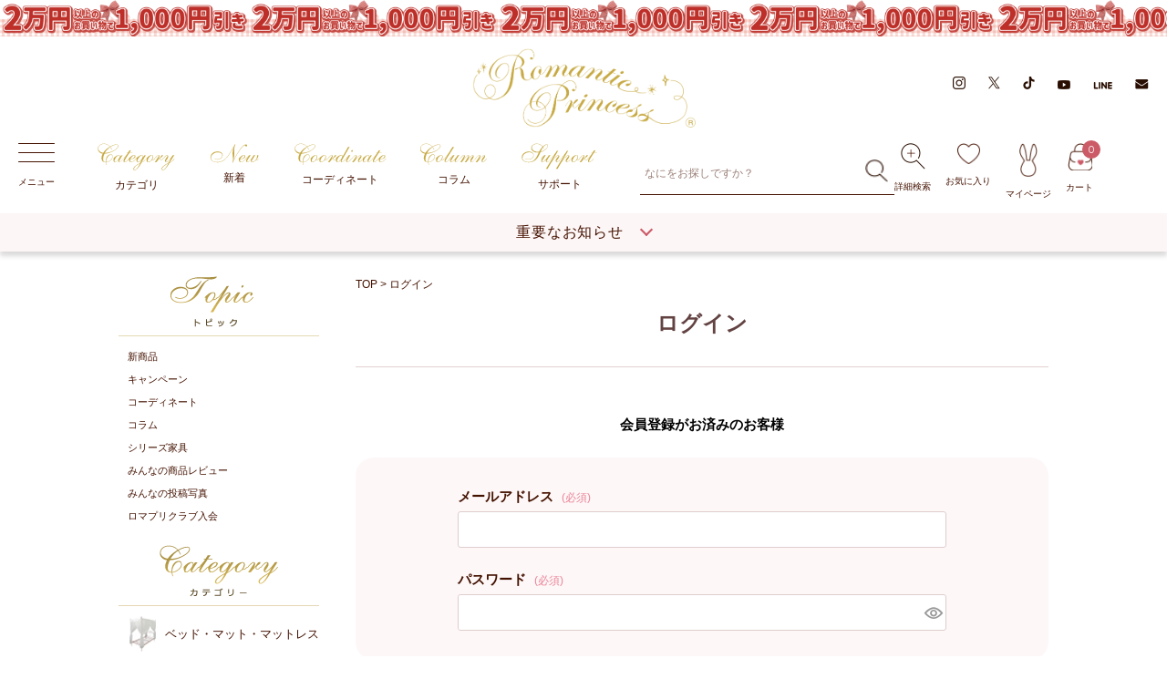

--- FILE ---
content_type: text/html;charset=UTF-8
request_url: https://www.romapri.com/p/login?redirect=%2Fp%2Fproduct%2Freview%2Fr-p_0007773%2Fwrite&type=review
body_size: 35593
content:
<!DOCTYPE html>
<html lang="ja"><head>
  <meta charset="UTF-8">
  
  <meta name="_csrf" content="fKuoSKmqASzo-BMj9-T7LtvlyoxyXNohTuxGKX6K1Bbz_7_rTs6ceJmcYB_FyHETlcnPSuOG57VBb-kMf9VyER-6siDDmoqN">
  
  <title>ログイン | ロマンティックプリンセス</title>
  <meta name="viewport" content="width=device-width">

  <meta name="referrer" content="no-referrer-when-downgrade">
  
  <link rel="stylesheet" href="https://romapri.itembox.design/system/fs_style.css?t=20251118042544">
  <link rel="stylesheet" href="https://romapri.itembox.design/generate/theme4/fs_theme.css?t=20251118042544">
  <link rel="stylesheet" href="https://romapri.itembox.design/generate/theme4/fs_original.css?t=20251118042544">
  
  
  
  
  
  
  <script>
    window._FS=window._FS||{};_FS.val={"amazon":{"v2Enabled":true,"payload":"{\"signInScopes\":[\"email\",\"name\",\"postalCode\"],\"storeId\":\"amzn1.application-oa2-client.65d3aa76697d49df815d135adda472f6\",\"signInReturnUrl\":\"https://www.romapri.com/p/amazon/signin?fs-state=%7B%22token%22:%222e4006a3-0b0b-4d8c-9333-1948a0f60e5f%22,%22returnUrl%22:%22/p/login?redirect%3D%252Fp%252Fproduct%252Freview%252Fr-p_0007773%252Fwrite%26type%3Dreview%22,%22redirectUrl%22:%22/p/product/review/r-p_0007773/write%22,%22loginType%22:%22review%22%7D\"}","signature":"J4vW0+lqMyZs/042+4pu9jByU3xdBW3Q3ixZXmhp5JpbrTMsgb8BA2lN8XdQuqM3qs9P7JnJoZRn1neEmlx8emzPgaRy1sJTLKWrt9V+SeDbORBh+jqXakFBT0EfJAykH7LpvzqrNBTX+CFeuO8fUA63v66x34VBfELwCjzzEvlJ6bhihCb5M0wHCiQGUM8VDdMmFl/0LU5vmoSbh66UBQ5ICA9ajluXiqGnU3ROXQmgx+8SedLIWQgONDPrrpI3lNGjA/FRMYEIKgXBLHrN+ddK3b7ioDFqeP22WLb0nWktPij5FLegMB0MGQGselkipmyg9Li37hLnaHI2eoAqGw==","publicKeyId":"AGAVY4AYJATKYH3YPWEWSFEK","checkoutSessionId":null,"amazonAction":null,"sellerId":"A1M0MHSRDFM7YN","clientId":"amzn1.application-oa2-client.65d3aa76697d49df815d135adda472f6","sandboxMode":false,"loginUrl":null,"amazonLoggedOut":true,"dynamicUrl":"/p/product/review/r-p_0007773/write","popup":true,"type":"review","button":{"color":"Gold","size":null},"v2AuthToken":"eyJhbGciOiJIbWFjU0hBMjU2IiwidHlwIjoiSldUIn0=.[base64].t1zNTqKpou36oKm3NWsUohnI_4hQKtJ1OiTNIXoAVWA="},"tiktok":{"enabled":true,"pixelCode":"CNER99JC77U5DD8QE8M0"},"recaptcha":{"enabled":false,"siteKey":null},"clientInfo":{"memberId":"guest","fullName":"ゲスト","lastName":"","firstName":"ゲスト","nickName":"ゲスト","stageId":"","stageName":"","subscribedToNewsletter":"false","loggedIn":"false","totalPoints":"","activePoints":"","pendingPoints":"","purchasePointExpiration":"","specialPointExpiration":"","specialPoints":"","pointRate":"","companyName":"","membershipCardNo":"","wishlist":"","prefecture":""},"enhancedEC":{"ga4Dimensions":{"userScope":{"stage":"{@ member.stage_order @}","login":"{@ member.logged_in @}"}},"amazonCheckoutName":"AmazonPay","measurementId":"G-CSJGZGLNLY","trackingId":"UA-76544152-1","dimensions":{"dimension1":{"key":"log","value":"{@ member.logged_in @}"},"dimension2":{"key":"mem","value":"{@ member.stage_order @}"}}},"type":"review","shopKey":"romapri","device":"PC","cart":{"stayOnPage":false}};
  </script>
  
  <script src="/shop/js/webstore-nr.js?t=20251118042544"></script>
  <script src="/shop/js/webstore-vg.js?t=20251118042544"></script>
  
    <script src="//r2.future-shop.jp/fs.romapri/pc/recommend.js"></script>
  
  
  
  
  
  
    <meta property="og:title" content="ログイン | ロマンティックプリンセス">
    <meta property="og:type" content="website">
    <meta property="og:url" content="https://www.romapri.com/p/login?redirect&#x3D;%2Fp%2Fproduct%2Freview%2Fr-p_0007773%2Fwrite&amp;type&#x3D;review">
    <meta property="og:site_name" content="ロマンティックプリンセス">
  
  
  
    <script type="text/javascript" >
      document.addEventListener('DOMContentLoaded', function() {
        _FS.CMATag('{"fs_member_id":"{@ member.id @}","fs_page_kind":"other"}')
      })
    </script>
  
  
    <script>
      !function (w, d, t) {
        w.TiktokAnalyticsObject=t;var ttq=w[t]=w[t]||[];ttq.methods=["page","track","identify","instances","debug","on","off","once","ready","alias","group","enableCookie","disableCookie"],ttq.setAndDefer=function(t,e){t[e]=function(){t.push([e].concat(Array.prototype.slice.call(arguments,0)))}};for(var i=0;i<ttq.methods.length;i++)ttq.setAndDefer(ttq,ttq.methods[i]);ttq.instance=function(t){for(var e=ttq._i[t]||[],n=0;n<ttq.methods.length;n++)ttq.setAndDefer(e,ttq.methods[n]);return e},ttq.load=function(e,n){var i="https://analytics.tiktok.com/i18n/pixel/events.js";ttq._i=ttq._i||{},ttq._i[e]=[],ttq._i[e]._u=i,ttq._t=ttq._t||{},ttq._t[e]=+new Date,ttq._o=ttq._o||{},ttq._o[e]=n||{},ttq._partner = ttq._partner || "FutureShop";var o=document.createElement("script");o.type="text/javascript",o.async=!0,o.src=i+"?sdkid="+e+"&lib="+t;var a=document.getElementsByTagName("script")[0];a.parentNode.insertBefore(o,a)};
        ttq.load('CNER99JC77U5DD8QE8M0');
        ttq.page();
      }(window, document, 'fsttq');
    </script>
  
  <!-- 共通css（PC/SP） -->
<meta http-equiv="X-UA-Compatible" content="IE=edge">
<meta name="format-detection" content="telephone=no">
<link rel="shortcut icon" href="/favicon.ico" type="image/vnd.microsoft.icon">
<link rel="stylesheet" href="/css/style_cc.css">
<link rel="stylesheet" href="/css/style_cc_geniee_pc.css?=4" media="screen and (min-width:768px)">
<link rel="stylesheet" href="/css/style_cc_geniee_sp.css?=4" media="screen and (max-width:767px)">
<link rel="stylesheet" href="/css/style_cc_geniee_pc_sp.css">
<!-- 共通css（PC/SP） -->

<!-- 共通js（PC/SP） -->
<script src="https://ajax.googleapis.com/ajax/libs/jquery/3.5.1/jquery.min.js"></script>
<script>
	$(function () {
		if (window.matchMedia('(min-width: 768px)').matches) {
			$(".pcnone").remove();
		} else {
			$(".spnone").remove();
		}
	});
</script>
<script>
	//PCメガナビ
	function pcMegaMenu() {
		$(window).on('load', function () {
			var _targetContent="";
				jQuery(document).on("click", ".header .accordion-menu__category-list > li", function () {
					// over
					if($(this).hasClass('accordion-menu__category-list__active')) {
					}else{
						$('.accordion-menu__category-list > li').removeClass('accordion-menu__category-list__active');
						$(this).addClass('accordion-menu__category-list__active');
						$('.header .accordion-menu__contents').removeClass('accordion-menu__contents-active');
						_targetContent = $(this).attr('data-target');
						if(_targetContent.length>0){
							_targetContent = '#'+_targetContent;
							_targetContent = $(_targetContent);
							if(_targetContent.hasClass('accordion-menu__contents-active')) {
							}else{
								_targetContent.addClass('accordion-menu__contents-active');
							}
						}
					}
				}
			);
		});
	}
	//トグル開閉
	function toggleMenu() {
		jQuery(document).on("click", "#menuwrap .toggle-btn, #hdsrch_top .toggle-btn", function () {
			jQuery(this).toggleClass('toggle-active');
			jQuery(this).next().slideToggle('500');
		});
		//2カラム用
		jQuery(document).on("click", "#menuwrap .toggle-btn__2column, #hdsrch_top .toggle-btn__2column", function () {
			jQuery(this).toggleClass('toggle-active');
			jQuery(this).parent('.side-menu__contents-list__title').next().slideToggle('500');
		});
	}
	//サイドメニュー閉じるボタン移動（親要素がoverflow:scroll;のため）
	function sidemenuCloseBtanMove() {
		$(window).on('load', function () {
			jQuery('#menuwrap .info-closeBtn__wrap .btn-close').appendTo('#menuwrap');
		});
	}
	
	// コラム動的表示
	function initializeHeader() {
		var noPhoto = ("https://www.romapri.com/blog/wp-content/themes/the-thor/img/img_no_768.gif"); //画像がなかった場合に表示する画像を指定します
		var FEED_URL = "https://www.romapri.com/blog/?feed=rss2";
		// var FEED_URL = "http://romapri_cc.cynosura.jp/blog/feed/feed.xml?=1";
		$.get(FEED_URL, function (data) {
			var j = 0;
			var rss_array = [];
			var rss_item_array = [];
			$(data).find("item").each(function (j) {
				var el = $(this);
				rss_item_array["title"] = el.find("title").text();
				rss_item_array["link"] = el.find("link").text();
				rss_item_array["mainimage"] = el.find("image url").text();
				rss_item_array["image"] = el.find("thumb url").text();
				rss_item_array["description"] = el.find("description").text();
				rss_item_array["pubDate"] = el.find("pubDate").text();
				rss_item_array["tagList"] = el.find("tagList");
				rss_array[j] = rss_item_array;
				el = "";
				rss_item_array = [];
				j++;
			});
			var result = rss_array;
			dispfeed(result);
		});

		function dispfeed(result) {
			if (!result.error) {
				var container = document.getElementById("feed-headerColumn"); //HTMLに書き出す対象のIDを指定します
				var count = 0;

				var data = result;
				for (i in data) {

					//日付を取得します。　以下二桁処理をします
					var entryDate = new Date(data[i].pubDate); 
					var entryYear = entryDate.getYear();
					if (entryYear < 2000) {
						entryYear += 1900;
					}
					var entryMonth = entryDate.getMonth() + 1;
					if (entryMonth < 10) {
						entryMonth = "0" + entryMonth;
					}
					var entryDay = entryDate.getDate();
					if (entryDay < 10) {
						entryDay = "0" + entryDay;
					}
					var entryWeek = entryDate.getDay();
					var postday = entryYear + "." + entryMonth + "." + entryDay;

					// 画像があるかどうかのチェック
					var entryImg = "";
					var imgCheck = "";
					imgCheck = data[i].image;
					if (imgCheck != null) {
						entryImg = data[i].image;
					} else {
						entryImg = noPhoto;
					}

					// ブログの文章を取得する。
					var data_description = "";
					data_description = data[i].description.replace("[&hellip;]", "");
					//HTML成形
					if(i<3) {
					container.innerHTML += '<li>'
					+'<a href="'+data[i].link+'" target="_blank" rel="noopener">'
					+'<div class="accordion-menu__column-list__imgWrap"><img src="'+entryImg+'" alt=""></div>'
					+'<p class="accordion-menu__column-list__text">'
					+'<span class="ff-inter">'
					+ postday
					+'</span>'
					+ data[i].title
					+'</p>'
					+'</a>'
					+'</li>'
					}
					i++;
				}
			}
		}
	}

	function wpHeaderTagList(){
		$.ajax({
			url: '/blog/', //読み込むファイルを指定
			cache: false, //キャッシュを保存するかの指定
			success: function(html){
				//データ取得後に実行する処理
				$(html).find('.searchHead__keywordList li').each(function(){
					var ElmTarget = $(this).find('a');
					var urlEnc = ElmTarget.attr('href');
					urlEnc = encodeURI(urlEnc);
					ElmTarget.addClass('staffblog__hash-link').addClass('marker-gray').attr("href",urlEnc).attr("target","_blank").attr("rel","noopenner");
					$(ElmTarget).appendTo("#feedtag");
				});
			}
		});
	}

	var _mediaQuery = window.matchMedia('(max-width: 767px)');
	function handleTabletChangeOnce(e) {
		// 初回のみ起動
		if (e.matches) {//SP実行
			sidemenuCloseBtanMove();
		}else{//PC実行
			pcMegaMenu();
			initializeHeader();
		}
		//共通
		toggleMenu()
	}
	function handleTabletChange(e) {
		window.addEventListener('orientationchange', function() {
		  // orientationchange イベントが発生したときに実行される処理
		});
	}

	// イベントリスナーを登録
	_mediaQuery.addListener(handleTabletChange);
	// 初期チェック
	handleTabletChangeOnce(_mediaQuery);
</script>
<!--  共通js（PC/SP） -->
<!-- レビューCSS（PC/SP） -->
<link rel="stylesheet" href="/css/reviews_pc.css" media="screen and (min-width:768px)">
<link rel="stylesheet" href="/css/reviews_sp.css" media="screen and (max-width:767px)">
<!-- レビューCSS（PC/SP） -->
<script async src="https://www.googletagmanager.com/gtag/js?id=G-CSJGZGLNLY"></script>

<script><!--
_FS.setTrackingTag('%3C%21--+START+of+Rakuten+Marketing+Conversion+Tag+--%3E%0A%3C%21--+%E3%80%8C%E6%B3%A8%E6%84%8F%EF%BC%8F%E5%89%8A%E9%99%A4%E3%81%99%E3%82%8B%E5%A0%B4%E5%90%88%E3%81%AF%E3%83%AA%E3%83%B3%E3%82%AF%E3%82%B7%E3%82%A7%E3%82%A2%E3%82%B8%E3%83%A3%E3%83%91%E3%83%B3%E3%81%B8%E9%80%A3%E7%B5%A1%E4%B8%8B%E3%81%95%E3%81%84%E3%80%8D%E3%80%8CATTENTION%EF%BC%8FPlease+contact+LINKSHARE+Japan+when+you+delete%E3%80%8D+--%3E%3Cscript+type%3D%22text%2Fjavascript%22%3E%0A%09%28function+%28url%29+%7B%0A%09%09%09%2F*Tracking+Bootstrap%0A%09%09%09Set+Up+DataLayer+objects%2Fproperties+here*%2F%0A%09%09%09if%28%21window.DataLayer%29%7B%0A%09%09%09%09window.DataLayer+%3D+%7B%7D%3B%0A%09%09%09%7D%0A%09%09%09if%28%21DataLayer.events%29%7B%0A%09%09%09%09DataLayer.events+%3D+%7B%7D%3B%0A%09%09%09%7D%0A%09%09%09DataLayer.events.SiteSection+%3D+%221%22%3B%0Avar+loc%2C+ct+%3D+document.createElement%28%22script%22%29%3B+%0A%09%09ct.type+%3D+%22text%2Fjavascript%22%3B+%0A%09%09ct.async+%3D+true%3B%0A%09%09ct.src+%3D+url%3B%0A%09%09loc+%3D+document.getElementsByTagName%28%27script%27%29%5B0%5D%3B%0A%09%09loc.parentNode.insertBefore%28ct%2C+loc%29%3B%0A%09%7D%28document.location.protocol+%2B+%22%2F%2Fintljs.rmtag.com%2F115122.ct.js%22%29%29%3B%0A%3C%2Fscript%3E%0A%3C%21--+END+Rakuten+Marketing+Tracking+--%3E%0A%3C%21--+Global+site+tag+%28gtag.js%29+-+Google+Ads%3A+1012923657+--%3E%0A%3Cscript+async+src%3D%22https%3A%2F%2Fwww.googletagmanager.com%2Fgtag%2Fjs%3Fid%3DAW-1012923657%22%3E%3C%2Fscript%3E%0A%3Cscript%3E%0A++window.dataLayer+%3D+window.dataLayer+%7C%7C+%5B%5D%3B%0A++function+gtag%28%29%7BdataLayer.push%28arguments%29%3B%7D%0A++gtag%28%27js%27%2C+new+Date%28%29%29%3B%0A%0A++gtag%28%27config%27%2C+%27AW-1012923657%27%29%3B%0A%3C%2Fscript%3E%0A%3C%21--+Global+site+tag+%28gtag.js%29+-+Google+Ads%3A+971166108+--%3E%0A%3Cscript+async+src%3D%22https%3A%2F%2Fwww.googletagmanager.com%2Fgtag%2Fjs%3Fid%3DAW-971166108%22%3E%3C%2Fscript%3E%0A%3Cscript%3E%0A++window.dataLayer+%3D+window.dataLayer+%7C%7C+%5B%5D%3B%0A++function+gtag%28%29%7BdataLayer.push%28arguments%29%3B%7D%0A++gtag%28%27js%27%2C+new+Date%28%29%29%3B%0A%0A++gtag%28%27config%27%2C+%27AW-971166108%27%29%3B%0A%3C%2Fscript%3E%0A%3Cscript+async+src%3D%22https%3A%2F%2Fs.yimg.jp%2Fimages%2Flisting%2Ftool%2Fcv%2Fytag.js%22%3E%3C%2Fscript%3E%0A%3Cscript%3E%0Awindow.yjDataLayer+%3D+window.yjDataLayer+%7C%7C+%5B%5D%3B%0Afunction+ytag%28%29+%7B+yjDataLayer.push%28arguments%29%3B+%7D%0Aytag%28%7B%22type%22%3A%22ycl_cookie%22%7D%29%3B%0A%3C%2Fscript%3E%0A%3Cscript+type%3D%22text%2Fjavascript%22+src%3D%22%2F%2Fdynamic.criteo.com%2Fjs%2Fld%2Fld.js%3Fa%3D30420%22+async%3D%22true%22%3E%3C%2Fscript%3E%0A%3Cscript+type%3D%22text%2Fjavascript%22%3E%0Awindow.tracking+%3D+window.tracking+%7C%7C+function%28%29+%7Btracking.d%3Dtracking.d%7C%7C%5B%5D%3Btracking.d.push%28%5Btr.q%2Ctr.tr_obj%5D%29%3B%7D%0Awindow.tr%3Dwindow.tr%7C%7Cfunction%28%29%7Btr.q%3D%5B%5D%3Btr.q.push%28arguments%29%7D%3B%0Awindow.sendTrack+%3D+window.sendTrack+%7C%7C+function%28obj%2Cevent%29+%7B%0Aobj%5B%22sendId%22%5D+%3D+%22www.romapri.com%22%3B%0Atr.tr_obj%3Dobj%3Btr%28%22send%22%2Cevent%29%3Btracking%28%29%3B%7D%3C%2Fscript%3E%0A%3Cscript+async+src%3D%22%2F%2Fc7.k-crm.jp%2Ftracking.js%22%3E%3C%2Fscript%3E%0A%3Cscript+type%3D%22text%2Fjavascript%22%3E%0Avar+trackBody%3D+%5B%5D%3B%0AtrackBody%5B%22userId%22%5D+%3D%22%7B%40+member.id+%40%7D%22%3B%0AsendTrack%28trackBody%2C%22normal%22%29%3B%0A%3C%2Fscript%3E');
--></script>
</head>
<body class="fs-body-review-login" id="fs_ReviewLogin">
<script><!--
_FS.setTrackingTag('%3Cscript%3E%0A%28function%28w%2Cd%2Cs%2Cc%2Ci%29%7Bw%5Bc%5D%3Dw%5Bc%5D%7C%7C%7B%7D%3Bw%5Bc%5D.trackingId%3Di%3B%0Avar+f%3Dd.getElementsByTagName%28s%29%5B0%5D%2Cj%3Dd.createElement%28s%29%3Bj.async%3Dtrue%3B%0Aj.src%3D%27%2F%2Fcdn.contx.net%2Fcollect.js%27%3Bf.parentNode.insertBefore%28j%2Cf%29%3B%0A%7D%29%28window%2Cdocument%2C%27script%27%2C%27contx%27%2C%27CTX-x-2IZPG6xM%27%29%3B%0A%3C%2Fscript%3E%0A');
--></script>
<div class="fs-l-page">
<header class="header">
<!-- ヘッダーコンテンツ（PC） -->
<div id="pcheader" class="spnone"> 
	<!-- キャンペーンバナー（PC／SP） -->
<div id="campaign_bnr">
	<!--<a href="" style="background-image: url(/img/header/hdrbnr_line3.png);"></a>-->
	<!--<a href="/f/user_post" style="background-image: url(/img/header/hdrbnr_line7.png);"></a>-->
	<a href="https://www.romapri.com/f/campaign" style="background-image: url(/img/header/hdrbnr_line94.png);"></a>
	<!--<a href="https://www.romapri.com/p/coupon/C25111300000246" style="background-image: url(/img/header/hdrbnr_line85.png);"></a>-->
	<!--<a href="https://www.romapri.com/p/search?tag=%E3%82%BB%E3%83%83%E3%83%88%E8%B2%A9%E5%A3%B2" style="background-image: url(/img/header/hdrbnr_line55.png);"></a>-->
	<!--<a href="https://www.romapri.com/p/search?tag=%E5%82%98" style="background-image: url(/img/header/hdrbnr_line70.png);"></a>-->
	<!--<a href="https://line.me/R/ti/p/%40lud9930q" style="background-image: url(/img/header/hdrbnr_line2.png);"></a>-->
	<!--<a href="https://www.tiktok.com/@roma_pri" style="background-image: url(/img/header/hdrbnr_line10.png);"></a>-->
	<!--<a href="/f/campaign/lucky_number" style="background-image: url(/img/header/hdrbnr_line4.png);"></a>-->
	<!--<a href="https://www.instagram.com/roma_pri/?hl=ja" style="background-image: url(/img/header/hdrbnr_line5.png);"></a>-->
	<!--<a href="/f/romapriclub" style="background-image: url(/img/header/hdrbnr_line.png);"></a>-->
</div>
<!-- キャンペーンバナー（PC／SP） -->


	<div id="header1709">
		<div class="header-wrap__content-logo_sns">
			<div class="header-inner">
				<div class="logo">
					<a href="/" class="linkovr"><img src="/img/cc/header/logo.png" width="245" alt="Romantic Princess" /></a>
				</div>
				<div class="sns-icons">
					<a href="https://www.instagram.com/roma_pri/" target="_blank" rel="noopener"><img src="/img/cc/header/hd-icon-insta.png" alt="Instagram" width="14" /></a>
					<a href="https://twitter.com/romapri_info" target="_blank" rel="noopener"><img src="/img/cc/header/hd-icon-x.png" alt="Twitter" width="13" /></a>
					<a href="https://www.tiktok.com/@roma_pri" target="_blank" rel="noopener"><img src="/img/cc/header/hd-icon-tiktok.png" alt="tiktok" width="13" /></a>
					<a href="https://www.youtube.com/@roma_pri" target="_blank" rel="noopener"><img src="/img/cc/header/hd-icon-youtube.png" alt="youtube" width="14" /></a>
					<a href="https://line.me/R/ti/p/%40lud9930q" target="_blank" rel="noopener"><img src="/img/cc/header/hd-icon-line.png" alt="line" width="21" /></a>
					<a href="/p/newsletter/subscribe"><img src="/img/cc/header/hd-icon-mail.png" alt="mail" width="15" /></a>
				</div>
			</div>
		</div>
		<div class="header-wrap__content-menu">
			<div class="header-inner">
				<div class="header-wrap__content-menu__inner">
					<p id="menu"><span><img src="/img/cc/header/ico_menu-02.png" alt="メニュー" /></span>メニュー</p>
					<div id="gnav1709">
						<ul class="upr">
							<li class="acc">
								<a href="javascript:void(0)" class=""><span><img src="/img/cc/header/hd-title-Category.png" alt="" /></span>カテゴリ</a>
								<div class="accordion">
									<!-- ヘッダーコンテンツ（PC）-カテゴリーコンテンツ-ジーニーサーチ用 -->
<div class="accordion-menu__inner">
    <div class="accordion-menu__category">
        <p class="accordion-menu__category-title">商品カテゴリ</p>
        <ul class="accordion-menu__category-list">
            <li data-target="hd-furniture" class="accordion-menu__category-list__active">家具</li>
            <li data-target="hd-fabric">ファブリック</li>
            <li data-target="hd-interior">インテリア雑貨</li>
            <li data-target="hd-zacca">生活雑貨</li>
        </ul>
    </div>
    <div id="hd-furniture" class="accordion-menu__contents accordion-menu__contents-active">
        <!-- <p class="accordion-menu__contents-title">家具TOPを見る</p> -->
        <div class="accordion-menu__contents-list__wrap">
            <div>
                <a href="/c/seikatsuzacca_all/syunou_all/" class="accordion-menu__contents-list__title">
                    <div class="accordion-menu__contents-list__title-image">
                        <img src="/img/cc/header/icon-furniture-01.png" alt="">
                    </div>
                    <div class="accordion-menu__contents-list__title-text">収納</div>
                </a>
                <ul class="accordion-menu__contents-list">
                    <li><a href="/c/seikatsuzacca_all/syunou_all/syunou_irui/">衣類収納</a></li>
                    <li><a href="/c/seikatsuzacca_all/bathtoilet_all/bathtoilet_laundry/">浴室・バスルーム収納</a></li>
                    <li><a href="/c/seikatsuzacca_all/syunou_all/syunou_bookshelf/">本棚・ラック・シェルフ</a></li>
                    <li><a href="/c/seikatsuzacca_all/bathtoilet_all/bathtoilet_toiletsyunou/">トイレ収納</a></li>
                    <li><a href="/c/seikatsuzacca_all/syunou_all/syunou_cabinet/">キャビネット</a></li>
                    <li><a href="/c/seikatsuzacca_all/genkan_all/genkan_syunou/">玄関収納</a></li>
                    <li><a href="/c/seikatsuzacca_all/syunou_all/syunou_kitchen/">キッチン収納</a></li>
                    <li><a href="/c/seikatsuzacca_all/syunou_all/syunou_komono/">収納ケース</a></li>
                </ul>
            </div>
            <div>
                <a href="/c/seikatsuzacca_all/tablechair_all/tablechair_table" class="accordion-menu__contents-list__title">
                    <div class="accordion-menu__contents-list__title-image">
                        <img src="/img/cc/header/icon-furniture-02.png" alt="">
                    </div>
                    <div class="accordion-menu__contents-list__title-text">テーブル</div>
                </a>
                <ul class="accordion-menu__contents-list">
                    <li><a href="/c/seikatsuzacca_all/tablechair_all/tablechair_table/tablechair_table_dining">ダイニングテーブル</a></li>
                    <li><a href="/c/seikatsuzacca_all/tablechair_all/tablechair_table/tablechair_table_oritatami">折りたたみテーブル</a></li>
                    <li><a href="/c/seikatsuzacca_all/tablechair_all/tablechair_table/tablechair_table_low">ローテーブル・センターテーブル</a></li>
                    <li><a href="/c/seikatsuzacca_all/tablechair_all/tablechair_desk">デスク</a></li>
                    <li><a href="/c/seikatsuzacca_all/tablechair_all/tablechair_sidetable">サイドテーブル</a></li>
                </ul>
            </div>
            <div>
                <a href="/c/seikatsuzacca_all/tablechair_all/tablechair_chairzaisu/" class="accordion-menu__contents-list__title">
                    <div class="accordion-menu__contents-list__title-image">
                        <img src="/img/cc/header/icon-furniture-03.png" alt="">
                    </div>
                    <div class="accordion-menu__contents-list__title-text">椅子</div>
                </a>
                <ul class="accordion-menu__contents-list">
                    <li><a href="/c/seikatsuzacca_all/tablechair_all/tablechair_chairzaisu/tablechair_chairzaisu_chair">椅子・イス・チェア</a></li>
                    <li><a href="/c/seikatsuzacca_all/tablechair_all/tablechair_chairzaisu/tablechair_chairzaisu_zaisu">座椅子</a></li>
                    <!--<li><a href="/c/seikatsuzacca_all/tablechair_all/tablechair_chairzaisu/tablechair_chairzaisu_zaisucover">椅子カバー</a></li>-->
                </ul>
            </div>
            <div>
                <a href="/c/seikatsuzacca_all/dresser_all/" class="accordion-menu__contents-list__title">
                    <div class="accordion-menu__contents-list__title-image">
                        <img src="/img/cc/header/icon-furniture-04.png" alt="">
                    </div>
                    <div class="accordion-menu__contents-list__title-text">ドレッサー</div>
                </a>
                <ul class="accordion-menu__contents-list">
                    <li><a href="/c/seikatsuzacca_all/dresser_all/dresser_dresser">ドレッサー・化粧台</a></li>
                    <li><a href="/c/seikatsuzacca_all/dresser_all/dresser_standmirror">全身鏡・姿見</a></li>
                    <li><a href="/c/seikatsuzacca_all/dresser_all/dresser_cosmewagon">コスメワゴン・コスメボックス</a></li>
                </ul>
            </div>
            <div class="grid-double">
                <a href="/c/seikatsuzacca_all/bed_all/" class="accordion-menu__contents-list__title">
                    <div class="accordion-menu__contents-list__title-image">
                        <img src="/img/cc/header/icon-furniture-05.png" alt="">
                    </div>
                    <div class="accordion-menu__contents-list__title-text">ベッド</div>
                </a>
                <ul class="accordion-menu__contents-list">
                    <li><a href="/c/seikatsuzacca_all/bed_all/bed_syunoubed">収納付ベッド</a></li>
                    <!--<li><a href="/c/seikatsuzacca_all/bed_all/bed_oritatamibed">折りたたみベッド</a></li>-->
                    <li><a href="/c/seikatsuzacca_all/bed_all/bed_semisingle">セミシングルベッド</a></li>
                    <li><a href="/c/seikatsuzacca_all/bed_all/bed_sunokobed">すのこベッド</a></li>
                    <li><a href="/c/seikatsuzacca_all/sofa_all/sofa_sofabed">ソファーベッド</a></li>
                    <li><a href="/c/seikatsuzacca_all/bed_all/bed_single">シングルベッド</a></li>
                    <li><a href="/c/seikatsuzacca_all/bed_all/bed_designbed">デザインベッド</a></li>
                    <li><a href="/c/seikatsuzacca_all/bed_all/bed_ashitsukimattress">マットレス・脚付きマット</a></li>
                    <li><a href="/c/seikatsuzacca_all/bed_all/bed_semidouble">セミダブルベッド</a></li>
                    <li><a href="/c/seikatsuzacca_all/bed_all/bed_loftbed">ロフトベッド・システムベッド</a></li>
                    <li><a href="/c/seikatsuzacca_all/bed_all/bed_shortsemisingle">ショートセミシングルベッド</a></li>
                    <li><a href="/c/seikatsuzacca_all/bed_all/bed_double">ダブルベッド</a></li>
                    <!--<li><a href="/c/seikatsuzacca_all/bed_all/bed_nidanbed">二段ベッド・ペアベッド</a></li>-->
                    <li><a href="/c/seikatsuzacca_all/bed_all/bed_shortsingle">ショートシングルベッド</a></li>
                    <!--<li><a href="/c/seikatsuzacca_all/bed_all/bed_queen">クイーンベッド</a></li>-->
                </ul>
            </div>
            <div>
                <a href="/c/seikatsuzacca_all/sofa_all/" class="accordion-menu__contents-list__title">
                    <div class="accordion-menu__contents-list__title-image">
                        <img src="/img/cc/header/icon-furniture-06.png" alt="">
                    </div>
                    <div class="accordion-menu__contents-list__title-text">ソファ</div>
                </a>
                <ul class="accordion-menu__contents-list">
                    <li><a href="/c/seikatsuzacca_all/sofa_all/sofa_sofa">ソファー</a></li>
                    <li><a href="/c/seikatsuzacca_all/sofa_all/sofa_sofabed">ソファーベッド</a></li>
                    <!--<li><a href="/c/seikatsuzacca_all/sofa_all/sofa_cover">ソファーカバー</a></li>-->
                </ul>
            </div>
            <div>
                <a href="/c/seikatsuzacca_all/tvstand_all/" class="accordion-menu__contents-list__title">
                    <div class="accordion-menu__contents-list__title-image">
                        <img src="/img/cc/header/icon-furniture-07.png" alt="">
                    </div>
                    <div class="accordion-menu__contents-list__title-text">テレビ台</div>
                </a>
                <ul class="accordion-menu__contents-list">
                    <li><a href="/c/seikatsuzacca_all/tvstand_all/tvstand_89">幅～89cm</a></li>
                    <li><a href="/c/seikatsuzacca_all/tvstand_all/tvstand_119">幅90cm～119cm</a></li>
                    <li><a href="/c/seikatsuzacca_all/tvstand_all/tvstand_120">幅120cm～</a></li>
                    <!--<li><a href="/c/seikatsuzacca_all/tvstand_all/tvstand_shinsyuku">伸縮型</a></li>-->
                </ul>
            </div>
            <div>
                <a href="/c/seikatsuzacca_all/kotatsu_all/" class="accordion-menu__contents-list__title">
                    <div class="accordion-menu__contents-list__title-image">
                        <img src="/img/cc/header/icon-furniture-08.png" alt="">
                    </div>
                    <div class="accordion-menu__contents-list__title-text">こたつ</div>
                </a>
                <ul class="accordion-menu__contents-list">
                    <li><a href="/c/seikatsuzacca_all/kotatsu_all/kotatsu_table">こたつ・暖房テーブル</a></li>
                    <li><a href="/c/seikatsuzacca_all/kotatsu_all/kotatsu_tablefutonset">こたつテーブル・布団セット</a></li>
                    <li><a href="/c/seikatsuzacca_all/kotatsu_all/kotatsu_futon">こたつ布団</a></li>
                </ul>
            </div>
            <div>
                <a href="/c/seikatsuzacca_all/partition_all/" class="accordion-menu__contents-list__title">
                    <div class="accordion-menu__contents-list__title-image">
                        <img src="/img/cc/header/icon-furniture-09.png" alt="">
                    </div>
                    <div class="accordion-menu__contents-list__title-text">パーテーション</div>
                </a>
            </div>
        </div>
    </div>
    <div id="hd-fabric" class="accordion-menu__contents">
        <!-- <p class="accordion-menu__contents-title">ファブリックTOPを見る</p> -->
        <div class="accordion-menu__contents-list__wrap">
            <div>
                <a href="/c/seikatsuzacca_all/shingu_all" class="accordion-menu__contents-list__title">
                    <div class="accordion-menu__contents-list__title-image">
                        <img src="/img/cc/header/icon-fabric-01.png" alt="">
                    </div>
                    <div class="accordion-menu__contents-list__title-text">寝具</div>
                </a>
                <ul class="accordion-menu__contents-list">
                    <li><a href="/c/seikatsuzacca_all/shingu_all/shingu_futon">毛布・布団・枕</a></li>
                    <li><a href="/c/seikatsuzacca_all/shingu_all/shingu_futoncoverset">布団カバーセット</a></li>
                    <li><a href="/c/seikatsuzacca_all/shingu_all/shingu_kakebutoncover">掛け布団カバー</a></li>
                    <li><a href="/c/seikatsuzacca_all/shingu_all/shingu_shikibutoncover">敷布団カバー・ベッドシーツ・ボックスシーツ</a></li>
                    <li><a href="/c/seikatsuzacca_all/shingu_all/shingu_shikipad">敷きパッド・ベッドパッド</a></li>
                    <li><a href="/c/seikatsuzacca_all/shingu_all/shingu_makuracover">枕カバー・ピローケース</a></li>
                    <li><a href="/c/seikatsuzacca_all/shingu_all/shingu_multiusecover">マルチカバー・フリークロス</a></li>
                </ul>
            </div>
            <div class="grid-double">
                <a href="/c/seikatsuzacca_all/curtain_all/" class="accordion-menu__contents-list__title">
                    <div class="accordion-menu__contents-list__title-image">
                        <img src="/img/cc/header/icon-fabric-02.png" alt="">
                    </div>
                    <div class="accordion-menu__contents-list__title-text">カーテン</div>
                </a>
                <ul class="accordion-menu__contents-list">
                    <li><a href="/c/seikatsuzacca_all/curtain_all/curtain_shade/">遮光カーテン</a></li>
                    <li><a href="/c/seikatsuzacca_all/curtain_all/curtain_curtain/">カーテン(遮光なし)</a></li>
                    <li><a href="/c/seikatsuzacca_all/curtain_all/curtain_lace/">レースカーテン</a></li>
                    <li><a href="/c/seikatsuzacca_all/curtain_all/curtain_mirrorlace/">ミラーレースカーテン</a></li>
                    <li><a href="/c/seikatsuzacca_all/curtain_all/curtain_voile/">ボイルカーテン</a></li>
                    <li><a href="/c/seikatsuzacca_all/curtain_all/ordercurtain_shade/">オーダー遮光カーテン</a></li>
                    <li><a href="/c/seikatsuzacca_all/curtain_all/ordercurtain_curtain/">オーダーカーテン（遮光なし）</a></li>
                    <li><a href="/c/seikatsuzacca_all/curtain_all/ordercurtain_lace/">オーダーレースカーテン</a></li>
                    <li><a href="/c/seikatsuzacca_all/curtain_all/ordercurtain_mirrorlace/">オーダーミラーレースカーテン</a></li>
                    <li><a href="/c/seikatsuzacca_all/curtain_all/ordercurtain_voile/">オーダーボイルカーテン</a></li>
                    <li><a href="/c/seikatsuzacca_all/curtain_all/curtain_noren/">のれん</a></li>
                    <li><a href="/c/seikatsuzacca_all/curtain_all/curtain_blind/">ブラインド・ロールスクリーン</a></li>
                    <li><a href="/c/seikatsuzacca_all/curtain_all/curtain_cafe/">カフェカーテン</a></li>
                    <li><a href="/c/seikatsuzacca_all/curtain_all/curtain_tassel/">タッセル・カーテンレール</a></li>
                </ul>
            </div>
            <div>
                <a href="/c/seikatsuzacca_all/rug_all/" class="accordion-menu__contents-list__title">
                    <div class="accordion-menu__contents-list__title-image">
                        <img src="/img/cc/header/icon-fabric-03.png" alt="">
                    </div>
                    <div class="accordion-menu__contents-list__title-text">ラグ・マット</div>
                </a>
                <ul class="accordion-menu__contents-list">
                    <li><a href="/c/seikatsuzacca_all/rug_all/rug_rug/">ラグ</a></li>
                    <li><a href="/c/seikatsuzacca_all/rug_all/rug_carpet/">カーペット・絨毯</a></li>
                    <li><a href="/c/seikatsuzacca_all/rug_all/rug_mat/">マット</a></li>
                </ul>
            </div>
        </div>
    </div>
    <div id="hd-interior" class="accordion-menu__contents">
        <!-- <p class="accordion-menu__contents-title">インテリア雑貨TOPを見る</p> -->
        <div class="accordion-menu__contents-list__wrap">
            <div>
                <a href="/c/seikatsuzacca_all/zakka_all/zakka_diy/zakka_diy_wall" class="accordion-menu__contents-list__title">
                    <div class="accordion-menu__contents-list__title-image">
                        <img src="/img/cc/header/icon-interior-01.png" alt="">
                    </div>
                    <div class="accordion-menu__contents-list__title-text">壁紙</div>
                </a>
                <ul class="accordion-menu__contents-list">
                    <li><a href="/c/seikatsuzacca_all/zakka_all/zakka_diy/zakka_diy_wall">ウォールステッカー・壁紙</a></li>
                </ul>
            </div>
            <div>
                <a href="/c/seikatsuzacca_all/zakka_all/zakka_light" class="accordion-menu__contents-list__title">
                    <div class="accordion-menu__contents-list__title-image">
                        <img src="/img/cc/header/icon-interior-02.png" alt="">
                    </div>
                    <div class="accordion-menu__contents-list__title-text">照明</div>
                </a>
                <ul class="accordion-menu__contents-list">
                    <li><a href="/c/seikatsuzacca_all/zakka_all/zakka_light/zakka_light_table">スタンドライト・デスクライト</a></li>
                    <!--<li><a href="/c/seikatsuzacca_all/zakka_all/zakka_light/zakka_light_floor">フロアスタンド</a></li>-->
                    <li><a href="/c/seikatsuzacca_all/zakka_all/zakka_light/zakka_light_aroma">アロマランプ・アロマライト</a></li>
                    <li><a href="/c/seikatsuzacca_all/zakka_all/zakka_light/zakka_light_ceiling">シーリングライト（天井照明）</a></li>
                </ul>
            </div>
            <div>
                <a href="/c/seikatsuzacca_all/dresser_all/dresser_cosmewagon/" class="accordion-menu__contents-list__title">
                    <div class="accordion-menu__contents-list__title-image">
                        <img src="/img/cc/header/icon-interior-03.png" alt="">
                    </div>
                    <div class="accordion-menu__contents-list__title-text">コスメ・アクセサリー収納</div>
                </a>
                <ul class="accordion-menu__contents-list">
                    <li><a href="/c/seikatsuzacca_all/dresser_all/dresser_cosmewagon/">コスメワゴン・メイクボックス</a></li>
                </ul>
            </div>
            <div>
                <a href="/c/seikatsuzacca_all/zakka_all/zakka_cushion/" class="accordion-menu__contents-list__title">
                    <div class="accordion-menu__contents-list__title-image">
                        <img src="/img/cc/header/icon-interior-04.png" alt="">
                    </div>
                    <div class="accordion-menu__contents-list__title-text">クッション</div>
                </a>
                <ul class="accordion-menu__contents-list">
                    <li><a href="/c/seikatsuzacca_all/zakka_all/zakka_cushion/zakka_cushion_cover">クッションカバー・座布団カバー</a></li>
                    <li><a href="/c/seikatsuzacca_all/zakka_all/zakka_cushion/zakka_cushion_hontai">クッション・座布団本体
                    </a></li>
                </ul>
            </div>
            <div>
                <a href="/c/seikatsuzacca_all/zakka_all/zakka_clock/" class="accordion-menu__contents-list__title">
                    <div class="accordion-menu__contents-list__title-image">
                        <img src="/img/cc/header/icon-interior-05.png" alt="">
                    </div>
                    <div class="accordion-menu__contents-list__title-text">時計</div>
                </a>
                <ul class="accordion-menu__contents-list">
                    <li><a href="/c/seikatsuzacca_all/zakka_all/zakka_clock/zakka_clock_wall">掛け時計</a></li>
                    <li><a href="/c/seikatsuzacca_all/zakka_all/zakka_clock/zakka_clock_table">置き時計</a></li>
                    <!--<li><a href="/c/seikatsuzacca_all/zakka_all/zakka_clock/zakka_clock_alarm">目覚まし時計</a></li>-->
                </ul>
            </div>
            <div>
                <a href="/c/seikatsuzacca_all/zakka_all/zakka_fashiongoods" class="accordion-menu__contents-list__title">
                    <div class="accordion-menu__contents-list__title-image">
                        <img src="/img/cc/header/icon-interior-06.png" alt="">
                    </div>
                    <div class="accordion-menu__contents-list__title-text">ファッション小物</div>
                </a>
                <ul class="accordion-menu__contents-list">
                    <!-- <li><a href="/c/seikatsuzacca_all/zakka_all/zakka_fashiongoods/zakka_fashiongoods_roomwear">パジャマ・ルームウェア・部屋着</a></li> -->
                    <!--<li><a href="/c/seikatsuzacca_all/zakka_all/zakka_fashiongoods/zakka_fashiongoods_shoes">シューズ</a></li>-->
                    <li><a href="/c/seikatsuzacca_all/zakka_all/zakka_fashiongoods/zakka_fashiongoods_bag">バッグ</a></li>
                    <li><a href="/c/seikatsuzacca_all/zakka_all/zakka_fashiongoods/zakka_fashiongoods_others">その他ファッション小物</a></li>
                </ul>
            </div>
            <div>
                <a href="/c/seikatsuzacca_all/zakka_all/zakka_interiordecoration/" class="accordion-menu__contents-list__title">
                    <div class="accordion-menu__contents-list__title-image">
                        <img src="/img/cc/header/icon-interior-07.png" alt="">
                    </div>
                    <div class="accordion-menu__contents-list__title-text">インテリア装飾</div>
                </a>
                <ul class="accordion-menu__contents-list">
                    <li><a href="/c/seikatsuzacca_all/zakka_all/zakka_interiordecoration/">インテリア装飾グッズ</a></li>
                </ul>
            </div>
        </div>
    </div>
    <div id="hd-zacca" class="accordion-menu__contents">
        <!-- <p class="accordion-menu__contents-title">生活雑貨TOPを見る</p> -->
        <div class="accordion-menu__contents-list__wrap">
            <div>
                <a href="/c/seikatsuzacca_all/kitchen_all/" class="accordion-menu__contents-list__title">
                    <div class="accordion-menu__contents-list__title-image">
                        <img src="/img/cc/header/icon-zacca-01.png" alt="">
                    </div>
                    <div class="accordion-menu__contents-list__title-text">キッチン用品</div>
                </a>
                <ul class="accordion-menu__contents-list">
                    <li><a href="/c/seikatsuzacca_all/syunou_all/syunou_kitchen">キッチン収納</a></li>
                    <li><a href="/c/seikatsuzacca_all/kitchen_all/kitchen_dish">食器・カトラリー・お弁当用品</a></li>
                    <li><a href="/c/seikatsuzacca_all/kitchen_all/kitchen_cooking">調理器具</a></li>
                    <li><a href="/c/seikatsuzacca_all/kitchen_all/kitchen_zakka">キッチン雑貨</a></li>
                </ul>
            </div>
            <div>
                <a href="/c/seikatsuzacca_all/bathtoilet_all" class="accordion-menu__contents-list__title">
                    <div class="accordion-menu__contents-list__title-image">
                        <img src="/img/cc/header/icon-zacca-02.png" alt="">
                    </div>
                    <div class="accordion-menu__contents-list__title-text">トイレ用品</div>
                </a>
                <ul class="accordion-menu__contents-list">
                    <li><a href="/c/seikatsuzacca_all/bathtoilet_all/bathtoilet_toiletsyunou">トイレ収納</a></li>
                    <li><a href="/c/seikatsuzacca_all/bathtoilet_all/bathtoilet_toiletgoods">トイレ用品</a></li>
                </ul>
            </div>
            <div>
                <a href="/c/seikatsuzacca_all/bathtoilet_all/bathtoilet_bath" class="accordion-menu__contents-list__title">
                    <div class="accordion-menu__contents-list__title-image">
                        <img src="/img/cc/header/icon-zacca-03.png" alt="">
                    </div>
                    <div class="accordion-menu__contents-list__title-text">バス用品</div>
                </a>
                <ul class="accordion-menu__contents-list">
                    <li><a href="/c/seikatsuzacca_all/bathtoilet_all/bathtoilet_bath">バス・洗面用品</a></li>
                </ul>
            </div>
            <div>
                <a href="/c/seikatsuzacca_all/bathtoilet_all/bathtoilet_bath" class="accordion-menu__contents-list__title">
                    <div class="accordion-menu__contents-list__title-image">
                        <img src="/img/cc/header/icon-zacca-04.png" alt="">
                    </div>
                    <div class="accordion-menu__contents-list__title-text">洗濯用品</div>
                </a>
                <ul class="accordion-menu__contents-list">
                    <li><a href="/c/seikatsuzacca_all/bathtoilet_all/bathtoilet_laundry">脱衣所・洗濯用品</a></li>
                </ul>
            </div>
            <div>
                <a href="/c/seikatsuzacca_all/beauty_all/" class="accordion-menu__contents-list__title">
                    <div class="accordion-menu__contents-list__title-image">
                        <img src="/img/cc/header/icon-zacca-05.png" alt="">
                    </div>
                    <div class="accordion-menu__contents-list__title-text">美容品</div>
                </a>
                <ul class="accordion-menu__contents-list">
                    <li><a href="/c/seikatsuzacca_all/beauty_all/beauty_skincare">スキンケア</a></li>
                    <li><a href="/c/seikatsuzacca_all/beauty_all/beauty_basemake">ベースメイク</a></li>
                    <li><a href="/c/seikatsuzacca_all/beauty_all/beauty_makeup">メイクアップ</a></li>
                    <li><a href="/c/seikatsuzacca_all/beauty_all/beauty_bodycare">ボディケア</a></li>
                    <li><a href="/c/seikatsuzacca_all/beauty_all/beauty_haircare">ヘアケア</a></li>
                </ul>
            </div>
        </div>
    </div>
</div>
<!-- ヘッダーコンテンツ（PC）-カテゴリーコンテンツ-ジーニーサーチ用 -->
								</div>
							</li>
							<li class="acc">
								<a href="https://www.romapri.com/f/search?q=&p=1&c=20&o=wordscore1%3Adesc%2Cadditional_sort1%3Adesc%2Csort%3Aasc%2Cscore%3Adesc%2Cadditional_sort2%3Adesc%2Cwordscore9%3Adesc&r=group1%3Anew0001&ro=&g=y&charset=UTF-8" class=""><span><img src="/img/cc/header/hd-title-New.png" alt="" /></span>新着</a>
							</li>
							<li class="acc">
								<a href="/f/interior/contents" class=""><span><img src="/img/cc/header/hd-title-Coordinate.png" alt="" /></span>コーディネート</a>
								<div class="accordion">
									<div class="accordion-menu__inner">
										<div class="accordion-menu__coordinate">
											<div class="accordion-menu__coordinate-titleText__wrap">
												<p class="accordion-menu__coordinate-title">かわいいお部屋コーディネート</p>
												<a href="/f/interior/contents" class="accordion-menu__coordinate-text">コーディネート一覧</a>
											</div>
											<ul class="accordion-menu__coordinate-list">
											
												<li>
													<a href="/f/interior/interior_coordinate70">
														<div class="accordion-menu__coordinate-list__imgWrap">
															<img src="/img/cc/header/coordinate-17.png" alt="">
														</div>
														<p class="accordion-menu__coordinate-list__text">
															<span>Sweet kitten</span>
															ポップカラーがポイントのこなれガーリールーム
														</p>
													</a>
												</li>
											
												<li>
													<a href="/f/interior/interior_coordinate69">
														<div class="accordion-menu__coordinate-list__imgWrap">
															<img src="/img/cc/header/coordinate-16.png" alt="">
														</div>
														<p class="accordion-menu__coordinate-list__text">
															<span>Pink Romantica</span>
															甘美で上品な憧れのフレンチルーム
														</p>
													</a>
												</li>
												<li>
													<a href="/f/interior/interior_coordinate68">
														<div class="accordion-menu__coordinate-list__imgWrap">
															<img src="/img/cc/header/coordinate-15.png" alt="">
														</div>
														<p class="accordion-menu__coordinate-list__text">
															<span>Paris apartment</span>
															遊び心のあるパリのアパルトマンルーム
														</p>
													</a>
												</li>


											</ul>
										</div>
									</div>
								</div>
							</li>
							<li class="acc">
								<a href="/blog/" class=""><span><img src="/img/cc/header/hd-title-Column.png" alt="" /></span>コラム</a>
								<div class="accordion">
									<div class="accordion-menu__inner">
										<div class="accordion-menu__column">
											<div class="accordion-menu__column-titleText__wrap">
												<p class="accordion-menu__column-title">ロマプリをもっと知れるコラム</p>
												<a href="/blog/" class="accordion-menu__column-text">コラム一覧</a>
											</div>
											<ul id="feed-headerColumn" class="accordion-menu__column-list">
											</ul>
										</div>
									</div>
								</div>
							</li>
							<li class="acc acc-support">
								<a href="javascript:void(0)" class=""><span><img src="/img/cc/header/hd-title-Support.png" alt="" /></span>サポート</a>
								<div class="accordion">
									<div class="accordion-menu__inner-support">
										<ul class="accordion-menu__support">
											<!-- <li>
												<a href="ゆーあーるえる">
													<div class="img-wrap">
														<img src="/img/cc/header/hd-icon-info.png" alt="" />
													</div>
													<p>About us</p>
												</a>
											</li> -->
											<li>
												<a href="/f/guide">
													<div class="img-wrap">
														<img src="/img/cc/header/hd-icon-guide.png" alt="" />
													</div>
													<p>ご利用ガイド</p>
												</a>
											</li>
											<li>
												<a href="/f/company">
													<div class="img-wrap">
														<img src="/img/cc/header/hd-icon-corp.png" alt="" />
													</div>
													<p>会社概要</p>
												</a>
											</li>
											<li>
												<a href="/p/about/terms">
													<div class="img-wrap">
														<img src="/img/cc/header/hd-icon-regal.png" alt="" />
													</div>
													<p>特商法に基づく表示</p>
												</a>
											</li>
											<li>
												<a href="/p/about/privacy-policy">
													<div class="img-wrap">
														<img src="/img/cc/header/hd-icon-lock.png" alt="" />
													</div>
													<p>個人情報の取り扱い</p>
												</a>
											</li>
											<li>
												<a href="/p/newsletter/subscribe">
													<div class="img-wrap">
														<img src="/img/cc/header/hd-icon-mlmg.png" alt="" />
													</div>
													<p>メルマガ登録</p>
												</a>
											</li>
											<li>
												<a href="/p/newsletter/unsubscribe">
													<div class="img-wrap">
														<img src="/img/cc/header/hd-icon-mlmg_cncl.png" alt="" />
													</div>
													<p>メルマガ解除</p>
												</a>
											</li>
											<li>
												<a href="/f/contactform">
													<div class="img-wrap">
														<img src="/img/cc/header/hd-icon-phone.png" alt="" />
													</div>
													<p>お問い合わせ</p>
												</a>
											</li>
											<li>
												<a href="/p/logout">
													<div class="img-wrap">
														<img src="/img/cc/header/hd-icon-logout.png" alt="" />
													</div>
													<p>ログアウト</p>
												</a>
											</li>
										</ul>
									</div>
								</div>
							</li>
						</ul>
					</div>
					<div class="search-sysMenu_wrap">
						<form class="serch-form" method="get" action="/f/search">
							<input type="text" name="q" id="q" value="" placeholder="なにをお探しですか？" class="txt">
							<input type="submit" name="" value="検索" class="serch-form__btn btn">
						</form>
						<div class="sysMenu">
							<a href="https://www.romapri.com/f/search" class="linkovr"><span><img src="/img/cc/header/hd-icon-search-02.png" alt=""  width="27"/></span>詳細検索</a>
							<a href="/my/wishlist" class="linkovr"><span><img src="/img/cc/header/hd-icon-fav-02.png" alt=""  width="25"/></span>お気に入り</a>
							<a href="/my/top" ><span><img src="/img/cc/header/hd-icon-mypage-02.png" alt=""  width="20" /></span>マイページ</a>
							<a href="/p/cart" class="linkovr cart">
								<span><img src="/img/cc/header/hd-icon-cart-02.png" alt="カート"  width="27" /></span>カート<span class="fs-p-cartItemNumber fs-client-cart-count"></span></a>
						</div>
					</div>
				</div>
			</div>
		</div>
	</div>
	<aside class="side-menu">
		<!-- ヘッダーコンテンツ-サイドメニュー（PC/SP） -->
<div id="menuwrap">
	<div id="menubox">
		<div class="info-closeBtn__wrap">
			<div class="fs-clientInfo">
				<p class="name">ようこそ、<span class="FS2_repeater">{@ member.last_name @} {@ member.first_name @}</span> 様</p>
				<p class="rank">
					<span class="FS2_repeater logged_in-{@ member.logged_in @}">
						<span class="stageimage_{@ member.stage_name @}">会員ランク：{@ member.stage_name @}</span>
						<span>ポイント付与率： {@ member.point_rate @}</span>
					</span>
				</p>
			</div>
			<div class="btn-close">
				<span></span>
				<span></span>
				<p>閉じる</p>
			</div>
		</div>
		<ul class="linkicon">
			<li><a href="/my/top"><div class="img-wrap"><img src="/img/cc/header/hd-icon-mypage-02-sp.png" width="21px" alt="マイページ" /></div>マイページ</a></li>
			<li><a href="/p/cart"><div class="img-wrap"><img src="/img/cc/header/hd-icon-cart-02-sp.png" width="28px" alt="カート" /></div>カート</a></li>
			<li><a href="/my/wishlist"><div class="img-wrap"><img src="/img/cc/header/hd-icon-fav-02-sp.png" width="23px" alt="お気に入り" /></div>お気に入り</a></li>
			<li><a href="/f/guide"><div class="img-wrap"><img src="/img/cc/header/hd-icon-guide-sp.png" width="28px" alt="ガイド" /></div>ガイド</a></li>
		</ul>
		<div class="side-menu__contents">
			<div class="search-area">
				<div class="side-menu__contents__title">
					<img src="/img/cc/header/hd-icon-search-sp.png" width="20px" alt="">
					<p>探す</p>
				</div>
				<div class="search-contents">
					<form class="serch-form" method="get" action="/f/search">
						<input type="text" name="q" id="q03" value="" placeholder="商品名・キーワードで検索" class="txt">
						<input type="submit" name="" value="検索" class="serch-form__btn btn">
					</form>
					<a href="/f/search?refine_search_open" class="search-contents__link">
						<img src="/img/cc/header/hd-icon-sort-sp.png" width="17px" alt="">
						絞り込む
					</a>
				</div>
				<div class="side-menu__contents-list">
					<!-- ヘッダーコンテンツ-カテゴリ サイドメニュー/サーチメニュー共通（SP） -->
<div class="side-menu__contents-list__title toggle-btn">カテゴリから探す</div>
<div>
	<div class="side-menu__contents-list__title"><a href="/c/seikatsuzacca_all/syunou_all">収納</a><span class="toggle-btn__2column"></span></div>
	<div>
		<div class="side-menu__contents-list__title"><a href="/c/seikatsuzacca_all/syunou_all/syunou_irui/">衣類収納</a></div>
		<div class="side-menu__contents-list__title"><a href="/c/seikatsuzacca_all/syunou_all/syunou_bookshelf/">本棚・ラック・シェルフ</a></div>
		<div class="side-menu__contents-list__title"><a href="/c/seikatsuzacca_all/syunou_all/syunou_cabinet/">キャビネット</a></div>
		<div class="side-menu__contents-list__title"><a href="/c/seikatsuzacca_all/syunou_all/syunou_komono/">収納ケース</a></div>
		<div class="side-menu__contents-list__title"><a href="/c/seikatsuzacca_all/syunou_all/syunou_kitchen/">キッチン収納</a></div>
		<div class="side-menu__contents-list__title"><a href="/c/seikatsuzacca_all/bathtoilet_all/bathtoilet_laundry/">浴室・バスルーム収納</a></div>
		<div class="side-menu__contents-list__title"><a href="/c/seikatsuzacca_all/bathtoilet_all/bathtoilet_toiletsyunou/">トイレ収納</a></div>
		<div class="side-menu__contents-list__title"><a href="/c/seikatsuzacca_all/genkan_all/genkan_syunou/">玄関収納</a></div>
	</div>
	<div class="side-menu__contents-list__title"><a href="/c/seikatsuzacca_all/tablechair_all/tablechair_table">テーブル</a><span class="toggle-btn__2column"></span></div>
	<div>
		<div class="side-menu__contents-list__title"><a href="/c/seikatsuzacca_all/tablechair_all/tablechair_table/tablechair_table_oritatami">折りたたみテーブル</a></div>
		<div class="side-menu__contents-list__title"><a href="/c/seikatsuzacca_all/tablechair_all/tablechair_table/tablechair_table_low">ローテーブル・センターテーブル</a></div>
		<div class="side-menu__contents-list__title"><a href="/c/seikatsuzacca_all/tablechair_all/tablechair_table/tablechair_table_dining">ダイニングテーブル</a></div>
		<div class="side-menu__contents-list__title"><a href="/c/seikatsuzacca_all/tablechair_all/tablechair_desk">デスク</a></div>
		<div class="side-menu__contents-list__title"><a href="/c/seikatsuzacca_all/tablechair_all/tablechair_sidetable">サイドテーブル</a></div>
	</div>
	<div class="side-menu__contents-list__title"><a href="/c/seikatsuzacca_all/tablechair_all/tablechair_chairzaisu">椅子</a><span class="toggle-btn__2column"></span></div>
	<div>
		<div class="side-menu__contents-list__title"><a href="/c/seikatsuzacca_all/tablechair_all/tablechair_chairzaisu/tablechair_chairzaisu_chair">椅子・イス・チェア</a></div>
		<div class="side-menu__contents-list__title"><a href="/c/seikatsuzacca_all/tablechair_all/tablechair_chairzaisu/tablechair_chairzaisu_zaisu">座椅子</a></div>
	</div>
	<div class="side-menu__contents-list__title"><a href="/c/seikatsuzacca_all/dresser_all">ドレッサー</a><span class="toggle-btn__2column"></span></div>
	<div>
		<div class="side-menu__contents-list__title"><a href="/c/seikatsuzacca_all/dresser_all/dresser_dresser">ドレッサー・化粧台</a></div>
		<div class="side-menu__contents-list__title"><a href="/c/seikatsuzacca_all/dresser_all/dresser_standmirror">全身鏡・姿見</a></div>
		<div class="side-menu__contents-list__title"><a href="/c/seikatsuzacca_all/dresser_all/dresser_cosmewagon">コスメワゴン・コスメボックス</a></div>
	</div>
	<div class="side-menu__contents-list__title"><a href="/c/seikatsuzacca_all/bed_all">ベッド</a><span class="toggle-btn__2column"></span></div>
	<div>
		<div class="side-menu__contents-list__title"><a href="/c/seikatsuzacca_all/bed_all/bed_syunoubed">収納付ベッド</a></div>
		<div class="side-menu__contents-list__title"><a href="/c/seikatsuzacca_all/bed_all/bed_sunokobed">すのこベッド</a></div>
		<div class="side-menu__contents-list__title"><a href="/c/seikatsuzacca_all/bed_all/bed_designbed">デザインベッド</a></div>
		<div class="side-menu__contents-list__title"><a href="/c/seikatsuzacca_all/bed_all/bed_ashitsukimattress">マットレス・脚付きマット</a></div>
		<div class="side-menu__contents-list__title"><a href="/c/seikatsuzacca_all/sofa_all/sofa_sofabed">ソファーベッド</a></div>
		<div class="side-menu__contents-list__title"><a href="/c/seikatsuzacca_all/bed_all/bed_loftbed">ロフトベッド・システムベッド</a></div>
		<div class="side-menu__contents-list__title"><a href="/c/seikatsuzacca_all/bed_all/bed_single">シングルベッド</a></div>
		<div class="side-menu__contents-list__title"><a href="/c/seikatsuzacca_all/bed_all/bed_shortsingle">ショートシングルベッド</a></div>
		<div class="side-menu__contents-list__title"><a href="/c/seikatsuzacca_all/bed_all/bed_semisingle">セミシングルベッド</a></div>
		<div class="side-menu__contents-list__title"><a href="/c/seikatsuzacca_all/bed_all/bed_semidouble">セミダブルベッド</a></div>
		<div class="side-menu__contents-list__title"><a href="/c/seikatsuzacca_all/bed_all/bed_double">ダブルベッド</a></div>
	</div>
	<div class="side-menu__contents-list__title"><a href="/c/seikatsuzacca_all/sofa_all">ソファー</a><span class="toggle-btn__2column"></span></div>
	<div>
		<!-- <div class="side-menu__contents-list__title"><a href="/c/seikatsuzacca_all/sofa_all/sofa_sofa">ソファー</a></div> -->
		<div class="side-menu__contents-list__title"><a href="/c/seikatsuzacca_all/sofa_all/sofa_sofabed">ソファーベッド</a></div>
	</div>
	<div class="side-menu__contents-list__title"><a href="/c/seikatsuzacca_all/tvstand_all">テレビ台</a><span class="toggle-btn__2column"></span></div>
	<div>
		<div class="side-menu__contents-list__title"><a href="/c/seikatsuzacca_all/tvstand_all/tvstand_89">幅～89cm</a></div>
		<div class="side-menu__contents-list__title"><a href="/c/seikatsuzacca_all/tvstand_all/tvstand_119">幅90cm～119cm</a></div>
		<div class="side-menu__contents-list__title"><a href="/c/seikatsuzacca_all/tvstand_all/tvstand_120">幅120cm～</a></div>
		<!--<div class="side-menu__contents-list__title"><a href="/c/seikatsuzacca_all/tvstand_all/tvstand_shinsyuku">伸縮型</a></div>-->
	</div>
	<div class="side-menu__contents-list__title"><a href="/c/seikatsuzacca_all/kotatsu_all">こたつ</a><span class="toggle-btn__2column"></span></div>
	<div>
		<div class="side-menu__contents-list__title"><a href="/c/seikatsuzacca_all/kotatsu_all/kotatsu_table">こたつ・暖房テーブル</a></div>
		<div class="side-menu__contents-list__title"><a href="/c/seikatsuzacca_all/kotatsu_all/kotatsu_tablefutonset">こたつテーブル・布団セット</a></div>
		<div class="side-menu__contents-list__title"><a href="/c/seikatsuzacca_all/kotatsu_all/kotatsu_futon">こたつ布団</a></div>
	</div>
	<div class="side-menu__contents-list__title"><a href="/c/seikatsuzacca_all/partition_all">パーテーション</a></div>
	<div class="side-menu__contents-list__title"><a href="/c/seikatsuzacca_all/shingu_all">寝具</a><span class="toggle-btn__2column"></span></div>
	<div>
		<div class="side-menu__contents-list__title"><a href="/c/seikatsuzacca_all/shingu_all/shingu_futoncoverset">布団カバーセット</a></div>
		<div class="side-menu__contents-list__title"><a href="/c/seikatsuzacca_all/shingu_all/shingu_makuracover">枕カバー・ピローケース</a></div>
		<div class="side-menu__contents-list__title"><a href="/c/seikatsuzacca_all/shingu_all/shingu_kakebutoncover">掛け布団カバー</a></div>
		<div class="side-menu__contents-list__title"><a href="/c/seikatsuzacca_all/shingu_all/shingu_shikibutoncover">ボックスシーツ・ベッドスカート</a></div>
		<div class="side-menu__contents-list__title"><a href="/c/seikatsuzacca_all/shingu_all/shingu_shikipad">敷きパッド・ベッドパッド</a></div>
		<div class="side-menu__contents-list__title"><a href="/c/seikatsuzacca_all/shingu_all/shingu_futon">毛布・布団・枕</a></div>
		<div class="side-menu__contents-list__title"><a href="/c/seikatsuzacca_all/shingu_all/shingu_futon/shingu_futon_blanket">ブランケット・タオルケット・ガーゼケット</a></div>
		<div class="side-menu__contents-list__title"><a href="/c/seikatsuzacca_all/shingu_all/shingu_multiusecover">マルチカバー・フリークロス</a></div>
	</div>
	<div class="side-menu__contents-list__title"><a href="/c/seikatsuzacca_all/curtain_all">カーテン</a><span class="toggle-btn__2column"></span></div>
	<div>
		<div class="side-menu__contents-list__title"><a href="/c/seikatsuzacca_all/curtain_all/curtain_shade/">遮光カーテン</a></div>
		<div class="side-menu__contents-list__title"><a href="/c/seikatsuzacca_all/curtain_all/curtain_curtain/">カーテン(遮光なし)</a></div>
		<div class="side-menu__contents-list__title"><a href="/c/seikatsuzacca_all/curtain_all/curtain_lace/">レースカーテン</a></div>
		<div class="side-menu__contents-list__title"><a href="/c/seikatsuzacca_all/curtain_all/curtain_mirrorlace/">ミラーレースカーテン</a></div>
		<div class="side-menu__contents-list__title"><a href="/c/seikatsuzacca_all/curtain_all/curtain_voile/">ボイルカーテン</a></div>
		<div class="side-menu__contents-list__title"><a href="/c/seikatsuzacca_all/curtain_all/ordercurtain_shade/">オーダー遮光カーテン</a></div>
		<div class="side-menu__contents-list__title"><a href="/c/seikatsuzacca_all/curtain_all/ordercurtain_curtain/">オーダーカーテン（遮光なし）</a></div>
		<div class="side-menu__contents-list__title"><a href="/c/seikatsuzacca_all/curtain_all/ordercurtain_lace/">オーダーレースカーテン</a></div>
		<div class="side-menu__contents-list__title"><a href="/c/seikatsuzacca_all/curtain_all/ordercurtain_mirrorlace/">オーダーミラーレースカーテン</a></div>
		<div class="side-menu__contents-list__title"><a href="/c/seikatsuzacca_all/curtain_all/ordercurtain_voile/">オーダーボイルカーテン</a></div>
		<div class="side-menu__contents-list__title"><a href="/c/seikatsuzacca_all/curtain_all/curtain_cafe/">カフェカーテン</a></div>
	</div>
	<div class="side-menu__contents-list__title"><a href="/c/seikatsuzacca_all/rug_all">ラグ・マット</a><span class="toggle-btn__2column"></span></div>
	<div>
		<div class="side-menu__contents-list__title"><a href="/c/seikatsuzacca_all/rug_all/rug_rug/">ラグ</a></div>
		<div class="side-menu__contents-list__title"><a href="/c/seikatsuzacca_all/rug_all/rug_carpet/">カーペット・絨毯</a></div>
		<div class="side-menu__contents-list__title"><a href="/c/seikatsuzacca_all/rug_all/rug_mat/">マット</a></div>
	</div>
	<div class="side-menu__contents-list__title"><a href="/c/seikatsuzacca_all/zakka_all/zakka_cushion">クッション</a><span class="toggle-btn__2column"></span></div>
	<div>
		<div class="side-menu__contents-list__title"><a href="/c/seikatsuzacca_all/zakka_all/zakka_cushion/zakka_cushion_cover">クッションカバー</a></div>
		<div class="side-menu__contents-list__title"><a href="/c/seikatsuzacca_all/zakka_all/zakka_cushion/zakka_cushion_hontai">クッション</a></div>
	</div>
	<div class="side-menu__contents-list__title"><a href="/c/seikatsuzacca_all/kitchen_all">キッチン用品</a><span class="toggle-btn__2column"></span></div>
	<div>
		<div class="side-menu__contents-list__title"><a href="/c/seikatsuzacca_all/syunou_all/syunou_kitchen">キッチン収納</a></div>
		<div class="side-menu__contents-list__title"><a href="/c/seikatsuzacca_all/kitchen_all/kitchen_dish">食器・カトラリー・お弁当用品</a></div>
		<div class="side-menu__contents-list__title"><a href="/c/seikatsuzacca_all/kitchen_all/kitchen_cooking">調理器具</a></div>
		<div class="side-menu__contents-list__title"><a href="/c/seikatsuzacca_all/kitchen_all/kitchen_zakka">キッチン雑貨</a></div>
	</div>
	<div class="side-menu__contents-list__title"><a href="/c/seikatsuzacca_all/bathtoilet_all">トイレ用品</a><span class="toggle-btn__2column"></span></div>
	<div>
		<div class="side-menu__contents-list__title"><a href="/c/seikatsuzacca_all/bathtoilet_all/bathtoilet_toiletsyunou">トイレ収納</a></div>
		<div class="side-menu__contents-list__title"><a href="/c/seikatsuzacca_all/bathtoilet_all/bathtoilet_toiletgoods">トイレ用品</a></div>
	</div>
	<div class="side-menu__contents-list__title"><a href="/c/seikatsuzacca_all/bathtoilet_all/bathtoilet_bath">バス・洗濯用品</a><span class="toggle-btn__2column"></span></div>
	<div>
		<div class="side-menu__contents-list__title"><a href="/c/seikatsuzacca_all/bathtoilet_all/bathtoilet_bath">バス・洗面用品</a></div>
		<div class="side-menu__contents-list__title"><a href="/c/seikatsuzacca_all/bathtoilet_all/bathtoilet_laundry">脱衣所・洗濯用品</a></div>
	</div>
	<div class="side-menu__contents-list__title"><a href="/c/seikatsuzacca_all/zakka_all/zakka_light">照明</a><span class="toggle-btn__2column"></span></div>
	<div>
		<div class="side-menu__contents-list__title"><a href="/c/seikatsuzacca_all/zakka_all/zakka_light/zakka_light_table">スタンドライト</a></div>
		<!--<div class="side-menu__contents-list__title"><a href="/c/seikatsuzacca_all/zakka_all/zakka_light/zakka_light_floor">フロアスタンド</a></div>-->
		<div class="side-menu__contents-list__title"><a href="/c/seikatsuzacca_all/zakka_all/zakka_light/zakka_light_ceiling">シーリングライト・シャンデリア</a></div>
		<div class="side-menu__contents-list__title"><a href="/c/seikatsuzacca_all/zakka_all/zakka_light/zakka_light_aroma">アロマランプ</a></div>
	</div>
	<div class="side-menu__contents-list__title"><a href="/c/seikatsuzacca_all/zakka_all/zakka_diy/zakka_diy_wall">壁紙</a><span class="toggle-btn__2column"></span></div>
	<div>
		<div class="side-menu__contents-list__title"><a href="/c/seikatsuzacca_all/zakka_all/zakka_diy/zakka_diy_wall">ウォールステッカー・壁紙</a></div>
	</div>
	<div class="side-menu__contents-list__title"><a href="/c/seikatsuzacca_all/dresser_all/dresser_cosmewagon">コスメ・アクセサリー収納</a><span class="toggle-btn__2column"></span></div>
	<div>
		<div class="side-menu__contents-list__title"><a href="/c/seikatsuzacca_all/dresser_all/dresser_cosmewagon/">コスメワゴン・メイクボックス</a></div>
	</div>
	<div class="side-menu__contents-list__title"><a href="/c/seikatsuzacca_all/zakka_all/zakka_clock">時計</a><span class="toggle-btn__2column"></span></div>
	<div>
		<div class="side-menu__contents-list__title"><a href="/c/seikatsuzacca_all/zakka_all/zakka_clock/zakka_clock_wall">掛け時計</a></div>
		<div class="side-menu__contents-list__title"><a href="/c/seikatsuzacca_all/zakka_all/zakka_clock/zakka_clock_table">置き時計</a></div>
		<!--<div class="side-menu__contents-list__title"><a href="/c/seikatsuzacca_all/zakka_all/zakka_clock/zakka_clock_alarm">目覚まし時計</a></div>-->
	</div>
	<div class="side-menu__contents-list__title"><a href="/c/seikatsuzacca_all/zakka_all/zakka_interiordecoration">インテリア装飾</a><span class="toggle-btn__2column"></span></div>
	<div>
		<div class="side-menu__contents-list__title"><a href="/c/seikatsuzacca_all/zakka_all/zakka_interiordecoration/">インテリア装飾グッズ</a></div>
	</div>
	<div class="side-menu__contents-list__title"><a href="/c/seikatsuzacca_all/zakka_all/zakka_fashiongoods">ファッション小物</a><span class="toggle-btn__2column"></span></div>
	<div>
		<!-- <div class="side-menu__contents-list__title"><a href="/c/seikatsuzacca_all/zakka_all/zakka_fashiongoods/zakka_fashiongoods_roomwear">パジャマ・ルームウェア・部屋着</a></div> -->
		<div class="side-menu__contents-list__title"><a href="/c/seikatsuzacca_all/zakka_all/zakka_fashiongoods/zakka_fashiongoods_bag">バッグ</a></div>
		<div class="side-menu__contents-list__title"><a href="/c/seikatsuzacca_all/zakka_all/zakka_fashiongoods/zakka_fashiongoods_others">その他ファッション小物</a></div>
	</div>
	<div class="side-menu__contents-list__title"><a href="/c/seikatsuzacca_all/beauty_all">美容品</a><span class="toggle-btn__2column"></span></div>
	<div>
		<!--<div class="side-menu__contents-list__title"><a href="/c/seikatsuzacca_all/beauty_all/beauty_skincare">スキンケア</a></div>-->
		<!--<div class="side-menu__contents-list__title"><a href="/c/seikatsuzacca_all/beauty_all/beauty_basemake">ベースメイク</a></div>-->
		<!--<div class="side-menu__contents-list__title"><a href="/c/seikatsuzacca_all/beauty_all/beauty_makeup">メイクアップ</a></div>-->
		<div class="side-menu__contents-list__title"><a href="/c/seikatsuzacca_all/beauty_all/beauty_bodycare">ボディケア</a></div>
		<!--<div class="side-menu__contents-list__title"><a href="/c/seikatsuzacca_all/beauty_all/beauty_haircare">ヘアケア</a></div>-->
		<!--<div class="side-menu__contents-list__title"><a href="/c/seikatsuzacca_all/zakka_all/zakka_electronics/beauty_appliances">美容家電</a></div>-->
	</div>
</div>
<div class="side-menu__contents-list__title toggle-btn">テイストから探す</div>
<div>
	<div class="side-menu__contents-list__title"><a href="https://www.romapri.com/f/search?q=&p=1&c=20&o=wordscore1%3Adesc%2Cadditional_sort1%3Adesc%2Csort%3Aasc%2Cscore%3Adesc%2Cadditional_sort2%3Adesc%2Cwordscore9%3Adesc&r=group4%3Ataste0001&ro=&g=y&charset=UTF-8">アンティーク・クラシカル</a></div>
	<div class="side-menu__contents-list__title"><a href="https://www.romapri.com/f/search?q=&p=1&c=20&o=wordscore1%3Adesc%2Cadditional_sort1%3Adesc%2Csort%3Aasc%2Cscore%3Adesc%2Cadditional_sort2%3Adesc%2Cwordscore9%3Adesc&r=group4%3Ataste0002&ro=&g=y&charset=UTF-8">フェミニン</a></div>
	<div class="side-menu__contents-list__title"><a href="https://www.romapri.com/f/search?q=&p=1&c=20&o=wordscore1%3Adesc%2Cadditional_sort1%3Adesc%2Csort%3Aasc%2Cscore%3Adesc%2Cadditional_sort2%3Adesc%2Cwordscore9%3Adesc&r=group4%3Ataste0003&ro=&g=y&charset=UTF-8">ガーリー</a></div>
	<div class="side-menu__contents-list__title"><a href="https://www.romapri.com/f/search?q=&p=1&c=20&o=wordscore1%3Adesc%2Cadditional_sort1%3Adesc%2Csort%3Aasc%2Cscore%3Adesc%2Cadditional_sort2%3Adesc%2Cwordscore9%3Adesc&r=group4%3Ataste0004&ro=&g=y&charset=UTF-8">エレガント・ラグジュアリー</a></div>
	<div class="side-menu__contents-list__title"><a href="https://www.romapri.com/f/search?q=&p=1&c=20&o=wordscore1%3Adesc%2Cadditional_sort1%3Adesc%2Csort%3Aasc%2Cscore%3Adesc%2Cadditional_sort2%3Adesc%2Cwordscore9%3Adesc&r=group4%3Ataste0005&ro=&g=y&charset=UTF-8">ゆめかわ・メルヘン</a></div>
	<div class="side-menu__contents-list__title"><a href="https://www.romapri.com/f/search?q=&p=1&c=20&o=wordscore1%3Adesc%2Cadditional_sort1%3Adesc%2Csort%3Aasc%2Cscore%3Adesc%2Cadditional_sort2%3Adesc%2Cwordscore9%3Adesc&r=group4%3Ataste0006&ro=&g=y&charset=UTF-8">フレンチガーリー</a></div>
	<div class="side-menu__contents-list__title"><a href="https://www.romapri.com/f/search?q=&p=1&c=20&o=wordscore1%3Adesc%2Cadditional_sort1%3Adesc%2Csort%3Aasc%2Cscore%3Adesc%2Cadditional_sort2%3Adesc%2Cwordscore9%3Adesc&r=group4%3Ataste0007&ro=&g=y&charset=UTF-8">ナチュラル・韓国インテリア</a></div>
	<div class="side-menu__contents-list__title"><a href="https://www.romapri.com/f/search?q=&p=1&c=20&o=wordscore1%3Adesc%2Cadditional_sort1%3Adesc%2Csort%3Aasc%2Cscore%3Adesc%2Cadditional_sort2%3Adesc%2Cwordscore9%3Adesc&r=group4%3Ataste0008&ro=&g=y&charset=UTF-8">水色界隈・天使界隈</a></div>
	<div class="side-menu__contents-list__title"><a href="https://www.romapri.com/f/search?q=&p=1&c=20&o=wordscore1%3Adesc%2Cadditional_sort1%3Adesc%2Csort%3Aasc%2Cscore%3Adesc%2Cadditional_sort2%3Adesc%2Cwordscore9%3Adesc&r=group4%3Ataste0009&ro=&g=y&charset=UTF-8">キッズ</a></div>
</div>
<div class="side-menu__contents-list__title toggle-btn">モチーフから探す</div>
<div>
	<div class="side-menu__contents-list__title"><a href="https://www.romapri.com/f/search?q=&p=1&c=20&o=wordscore1%3Adesc%2Cadditional_sort1%3Adesc%2Csort%3Aasc%2Cscore%3Adesc%2Cadditional_sort2%3Adesc%2Cwordscore9%3Adesc&r=group3%3Amotif0001&ro=&g=y&charset=UTF-8">リボン</a></div>
	<div class="side-menu__contents-list__title"><a href="https://www.romapri.com/f/search?q=&p=1&c=20&o=wordscore1%3Adesc%2Cadditional_sort1%3Adesc%2Csort%3Aasc%2Cscore%3Adesc%2Cadditional_sort2%3Adesc%2Cwordscore9%3Adesc&r=group3%3Amotif0002&ro=&g=y&charset=UTF-8">フリル</a></div>
	<div class="side-menu__contents-list__title"><a href="https://www.romapri.com/f/search?q=&p=1&c=20&o=wordscore1%3Adesc%2Cadditional_sort1%3Adesc%2Csort%3Aasc%2Cscore%3Adesc%2Cadditional_sort2%3Adesc%2Cwordscore9%3Adesc&r=group3%3Amotif0003&ro=&g=y&charset=UTF-8">ハート</a></div>
	<div class="side-menu__contents-list__title"><a href="https://www.romapri.com/f/search?q=&p=1&c=20&o=wordscore1%3Adesc%2Cadditional_sort1%3Adesc%2Csort%3Aasc%2Cscore%3Adesc%2Cadditional_sort2%3Adesc%2Cwordscore9%3Adesc&r=group3%3Amotif0004&ro=&g=y&charset=UTF-8">レース</a></div>
	<div class="side-menu__contents-list__title"><a href="https://www.romapri.com/f/search?q=&p=1&c=20&o=wordscore1%3Adesc%2Cadditional_sort1%3Adesc%2Csort%3Aasc%2Cscore%3Adesc%2Cadditional_sort2%3Adesc%2Cwordscore9%3Adesc&r=group3%3Amotif0005&ro=&g=y&charset=UTF-8">シェル</a></div>
	<div class="side-menu__contents-list__title"><a href="https://www.romapri.com/f/search?q=&p=1&c=20&o=wordscore1%3Adesc%2Cadditional_sort1%3Adesc%2Csort%3Aasc%2Cscore%3Adesc%2Cadditional_sort2%3Adesc%2Cwordscore9%3Adesc&r=group3%3Amotif0006&ro=&g=y&charset=UTF-8">エンジェル</a></div>
	<div class="side-menu__contents-list__title"><a href="https://www.romapri.com/f/search?q=&p=1&c=20&o=wordscore1%3Adesc%2Cadditional_sort1%3Adesc%2Csort%3Aasc%2Cscore%3Adesc%2Cadditional_sort2%3Adesc%2Cwordscore9%3Adesc&r=group3%3Amotif0007&ro=&g=y&charset=UTF-8">アニマル</a></div>
</div>
<div class="side-menu__contents-list__title">
	<a href="/f/search?q=&p=1&c=20&o=wordscore1%3Adesc%2Cadditional_sort1%3Adesc%2Csort%3Aasc%2Cscore%3Adesc%2Cadditional_sort2%3Adesc%2Cwordscore9%3Adesc&r=group1%3Anew0001&ro=&g=y&charset=UTF-8">新着商品から探す</a>
</div>
<div class="side-menu__contents-list__title">
	<a href="/f/interior/series">シリーズから探す</a>
</div>
<div class="side-menu__contents-list__title toggle-btn">コーディネートから探す</div>
<div>
	<div class="side-menu__contents-list__title"><a href="https://www.romapri.com/f/interior/contents">コーディネート一覧</a></div>
	<div class="side-menu__contents-list__title"><a href="/f/interior/interior_coordinate70">Sweet kitten<br>ポップカラーがポイントのこなれガーリールーム</a></div>
	<div class="side-menu__contents-list__title"><a href="/f/interior/interior_coordinate69">Pink Romantica<br>甘美で上品な憧れのフレンチルーム</a></div>
	<div class="side-menu__contents-list__title"><a href="/f/interior/interior_coordinate68">Paris apartment<br>遊び心のあるパリのアパルトマンルーム</a></div>
	<div class="side-menu__contents-list__title"><a href="/f/interior/interior_coordinate66">Girly pop addiction<br>ポップなオタク部屋</a></div>
	<div class="side-menu__contents-list__title"><a href="/f/interior/interior_coordinate65">Château de Rêve Bleu<br>幻想的なブルールーム</a></div>
	<div class="side-menu__contents-list__title"><a href="/f/interior/interior_coordinate64">chou chou pink room<br>ピンクのアンティークルーム</a></div>
	<div class="side-menu__contents-list__title"><a href="/f/interior/interior_coordinate62">Modern pink<br>都会的な海外ガールのお部屋</a></div>
	<div class="side-menu__contents-list__title"><a href="/f/interior/interior_coordinate61">Classical hotel like room<br>大人ラグジュアリールーム</a></div>
	<div class="side-menu__contents-list__title"><a href="/f/interior/interior_coordinate60">Feminine Luxe<br>ピンクのリュクスなお部屋</a></div>
	<div class="side-menu__contents-list__title"><a href="/f/interior/interior_coordinate59">Grayish fantasy room<br>グレーのガーリールーム</a></div>
	<div class="side-menu__contents-list__title"><a href="/f/interior/interior_coordinate58">Frillful room<br>ふんわりピンクの姫部屋</a></div>
	<div class="side-menu__contents-list__title"><a href="/f/interior/interior_coordinate57">Sweet sugar room<br>ピンクの水色のパステルルーム</a></div>
	<div class="side-menu__contents-list__title"><a href="/f/interior/interior_coordinate56">French girly pink<br>フレンチガーリールーム</a></div>
	<div class="side-menu__contents-list__title"><a href="/f/interior/interior_coordinate55">Fresh cozy pastel<br>パステルカラーの韓国ルーム</a></div>
</div>
<!-- ヘッダーコンテンツ-カテゴリ サイドメニュー/サーチメニュー共通（SP） -->
				</div>
			</div>
			<div class="contents-area">
				<div class="side-menu__contents__title">
					<img src="/img/cc/header/hd-icon-contents-sp.png" width="24px" alt="">
					<p>コンテンツ</p>
				</div>
				<ul class="side-menu__contents-list">
					<li>
						<a href="/f/campaign">開催中のキャンペーン</a>
					</li>
					<li>
						<a href="/blog/">ロマプリ公式ブログ</a>
					</li>
					<li>
						<a href="/p/reviews">みんなの商品レビュー</a>
					</li>
					<li>
						<a href="/f/user_post">みんなの投稿写真</a>
					</li>
				</ul>
			</div>
			<div class="contents-area">
				<div class="side-menu__contents__title">
					<img src="/img/cc/header/hd-icon-info-sp.png" width="26px" alt="">
					<p>インフォメーション</p>
				</div>
				<ul class="side-menu__contents-list">
					<!-- <li>
						<a href="ゆーあーるえる">初めての方へ</a>
					</li> -->
					<li>
						<a href="/f/guide">ショッピングガイド</a>
					</li>
					<li>
						<a href="/c/seikatsuzacca_all/gift/rp_gift1">ギフトラッピング</a>
					</li>
					<li>
						<a href="/f/romapriclub">会員ランクについて</a>
					</li>
					<li>
						<a href="/f/contactform">お問い合わせ</a>
					</li>
					<li>
						<a href="/f/company">会社概要</a>
					</li>
					<li>
						<a href="/p/about/terms">特定商取引法に基づく表示</a>
					</li>
					<li>
						<a href="/p/about/privacy-policy">個人情報の取り扱い</a>
					</li>
					<li>
						<a href="/p/logout">ログアウト</a>
					</li>
				</ul>

			</div>
		</div>
	</div>
</div>
<!-- ヘッダーコンテンツ-サイドメニュー（PC/SP） -->
	</aside>
</div>
<!-- ヘッダーコンテンツ（PC） -->
<!-- ヘッダーコンテンツ（SP） -->
<div class="pcnone spheader">
	<div id="header1709">
		<div id="head_menu">
			<p id="menu"><img src="/img/sp/header/ico_menu.png" alt="MENU" /><span class="head_menu__text">メニュー</span></p>
			<div id="logo"><a href="/"><img src="/img/cc/header/logo.png" alt="Romantic Princess" /></a></div>
			<p id="mypage"><a href="/my/top"><span>
				<img src="/img/cc/header/hd-icon-mypage-02.png" alt=""  width="20" class="pc-inline"/>
				<img src="/img/cc/header/hd-icon-mypage-02-sp.png" alt=""  width="20" class="sp-inline" />
			</span><span class="head_menu__text">マイページ</span></a></p>
			<p id="search"><span><img src="/img/cc/header/hd-icon-search-02-sp.png" alt=""  width="25"/></span><span class="head_menu__text">探す</span></p>
			<p id="cart"><a href="/p/cart"><span>
				<img src="/img/cc/header/hd-icon-cart-02.png" alt="カート"  width="27" class="pc-inline" />
				<img src="/img/cc/header/hd-icon-cart-02-sp.png" alt="カート"  width="27" class="sp-inline" />
			</span><span class="head_menu__text">カート</span><span class="fs-p-cartItemNumber fs-client-cart-count"></span></a></p>
		</div>
		<div id="hdsrch_top">
			<div class="search_form">
				<form class="serch-form" method="get" action="/f/search">
					<input type="text" name="q" id="q" value="" placeholder="なにをお探しですか？">
					<input type="submit" name="" value="検索" class="serch-form__btn">
				</form>
				<!-- <div class="search_form_close"><span></span><span></span><p>閉じる</p></div> -->
			</div>
			<div class="search_trend">
				<p>よく検索されるワード</p>
				<div data-kwranking="keywordranking"></div>
			</div>
			<div class="search_cate">
				<!-- <h3 class="ttl"><img src="/img/cc/common/ttl_category.png" alt="Category" width="121" /></h3> -->
				<div>
					<a href="/f/search?refine_search_open" class="search_cate-link">
						<img src="/img/cc/header/hd-icon-sort-b-sp.png" width="18px" alt="">
						商品をさらに絞り込む
					</a>
				</div>
				<div class="search_cate__contents-list">
					<!-- ヘッダーコンテンツ-カテゴリ サイドメニュー/サーチメニュー共通（SP） -->
<div class="side-menu__contents-list__title toggle-btn">カテゴリから探す</div>
<div>
	<div class="side-menu__contents-list__title"><a href="/c/seikatsuzacca_all/syunou_all">収納</a><span class="toggle-btn__2column"></span></div>
	<div>
		<div class="side-menu__contents-list__title"><a href="/c/seikatsuzacca_all/syunou_all/syunou_irui/">衣類収納</a></div>
		<div class="side-menu__contents-list__title"><a href="/c/seikatsuzacca_all/syunou_all/syunou_bookshelf/">本棚・ラック・シェルフ</a></div>
		<div class="side-menu__contents-list__title"><a href="/c/seikatsuzacca_all/syunou_all/syunou_cabinet/">キャビネット</a></div>
		<div class="side-menu__contents-list__title"><a href="/c/seikatsuzacca_all/syunou_all/syunou_komono/">収納ケース</a></div>
		<div class="side-menu__contents-list__title"><a href="/c/seikatsuzacca_all/syunou_all/syunou_kitchen/">キッチン収納</a></div>
		<div class="side-menu__contents-list__title"><a href="/c/seikatsuzacca_all/bathtoilet_all/bathtoilet_laundry/">浴室・バスルーム収納</a></div>
		<div class="side-menu__contents-list__title"><a href="/c/seikatsuzacca_all/bathtoilet_all/bathtoilet_toiletsyunou/">トイレ収納</a></div>
		<div class="side-menu__contents-list__title"><a href="/c/seikatsuzacca_all/genkan_all/genkan_syunou/">玄関収納</a></div>
	</div>
	<div class="side-menu__contents-list__title"><a href="/c/seikatsuzacca_all/tablechair_all/tablechair_table">テーブル</a><span class="toggle-btn__2column"></span></div>
	<div>
		<div class="side-menu__contents-list__title"><a href="/c/seikatsuzacca_all/tablechair_all/tablechair_table/tablechair_table_oritatami">折りたたみテーブル</a></div>
		<div class="side-menu__contents-list__title"><a href="/c/seikatsuzacca_all/tablechair_all/tablechair_table/tablechair_table_low">ローテーブル・センターテーブル</a></div>
		<div class="side-menu__contents-list__title"><a href="/c/seikatsuzacca_all/tablechair_all/tablechair_table/tablechair_table_dining">ダイニングテーブル</a></div>
		<div class="side-menu__contents-list__title"><a href="/c/seikatsuzacca_all/tablechair_all/tablechair_desk">デスク</a></div>
		<div class="side-menu__contents-list__title"><a href="/c/seikatsuzacca_all/tablechair_all/tablechair_sidetable">サイドテーブル</a></div>
	</div>
	<div class="side-menu__contents-list__title"><a href="/c/seikatsuzacca_all/tablechair_all/tablechair_chairzaisu">椅子</a><span class="toggle-btn__2column"></span></div>
	<div>
		<div class="side-menu__contents-list__title"><a href="/c/seikatsuzacca_all/tablechair_all/tablechair_chairzaisu/tablechair_chairzaisu_chair">椅子・イス・チェア</a></div>
		<div class="side-menu__contents-list__title"><a href="/c/seikatsuzacca_all/tablechair_all/tablechair_chairzaisu/tablechair_chairzaisu_zaisu">座椅子</a></div>
	</div>
	<div class="side-menu__contents-list__title"><a href="/c/seikatsuzacca_all/dresser_all">ドレッサー</a><span class="toggle-btn__2column"></span></div>
	<div>
		<div class="side-menu__contents-list__title"><a href="/c/seikatsuzacca_all/dresser_all/dresser_dresser">ドレッサー・化粧台</a></div>
		<div class="side-menu__contents-list__title"><a href="/c/seikatsuzacca_all/dresser_all/dresser_standmirror">全身鏡・姿見</a></div>
		<div class="side-menu__contents-list__title"><a href="/c/seikatsuzacca_all/dresser_all/dresser_cosmewagon">コスメワゴン・コスメボックス</a></div>
	</div>
	<div class="side-menu__contents-list__title"><a href="/c/seikatsuzacca_all/bed_all">ベッド</a><span class="toggle-btn__2column"></span></div>
	<div>
		<div class="side-menu__contents-list__title"><a href="/c/seikatsuzacca_all/bed_all/bed_syunoubed">収納付ベッド</a></div>
		<div class="side-menu__contents-list__title"><a href="/c/seikatsuzacca_all/bed_all/bed_sunokobed">すのこベッド</a></div>
		<div class="side-menu__contents-list__title"><a href="/c/seikatsuzacca_all/bed_all/bed_designbed">デザインベッド</a></div>
		<div class="side-menu__contents-list__title"><a href="/c/seikatsuzacca_all/bed_all/bed_ashitsukimattress">マットレス・脚付きマット</a></div>
		<div class="side-menu__contents-list__title"><a href="/c/seikatsuzacca_all/sofa_all/sofa_sofabed">ソファーベッド</a></div>
		<div class="side-menu__contents-list__title"><a href="/c/seikatsuzacca_all/bed_all/bed_loftbed">ロフトベッド・システムベッド</a></div>
		<div class="side-menu__contents-list__title"><a href="/c/seikatsuzacca_all/bed_all/bed_single">シングルベッド</a></div>
		<div class="side-menu__contents-list__title"><a href="/c/seikatsuzacca_all/bed_all/bed_shortsingle">ショートシングルベッド</a></div>
		<div class="side-menu__contents-list__title"><a href="/c/seikatsuzacca_all/bed_all/bed_semisingle">セミシングルベッド</a></div>
		<div class="side-menu__contents-list__title"><a href="/c/seikatsuzacca_all/bed_all/bed_semidouble">セミダブルベッド</a></div>
		<div class="side-menu__contents-list__title"><a href="/c/seikatsuzacca_all/bed_all/bed_double">ダブルベッド</a></div>
	</div>
	<div class="side-menu__contents-list__title"><a href="/c/seikatsuzacca_all/sofa_all">ソファー</a><span class="toggle-btn__2column"></span></div>
	<div>
		<!-- <div class="side-menu__contents-list__title"><a href="/c/seikatsuzacca_all/sofa_all/sofa_sofa">ソファー</a></div> -->
		<div class="side-menu__contents-list__title"><a href="/c/seikatsuzacca_all/sofa_all/sofa_sofabed">ソファーベッド</a></div>
	</div>
	<div class="side-menu__contents-list__title"><a href="/c/seikatsuzacca_all/tvstand_all">テレビ台</a><span class="toggle-btn__2column"></span></div>
	<div>
		<div class="side-menu__contents-list__title"><a href="/c/seikatsuzacca_all/tvstand_all/tvstand_89">幅～89cm</a></div>
		<div class="side-menu__contents-list__title"><a href="/c/seikatsuzacca_all/tvstand_all/tvstand_119">幅90cm～119cm</a></div>
		<div class="side-menu__contents-list__title"><a href="/c/seikatsuzacca_all/tvstand_all/tvstand_120">幅120cm～</a></div>
		<!--<div class="side-menu__contents-list__title"><a href="/c/seikatsuzacca_all/tvstand_all/tvstand_shinsyuku">伸縮型</a></div>-->
	</div>
	<div class="side-menu__contents-list__title"><a href="/c/seikatsuzacca_all/kotatsu_all">こたつ</a><span class="toggle-btn__2column"></span></div>
	<div>
		<div class="side-menu__contents-list__title"><a href="/c/seikatsuzacca_all/kotatsu_all/kotatsu_table">こたつ・暖房テーブル</a></div>
		<div class="side-menu__contents-list__title"><a href="/c/seikatsuzacca_all/kotatsu_all/kotatsu_tablefutonset">こたつテーブル・布団セット</a></div>
		<div class="side-menu__contents-list__title"><a href="/c/seikatsuzacca_all/kotatsu_all/kotatsu_futon">こたつ布団</a></div>
	</div>
	<div class="side-menu__contents-list__title"><a href="/c/seikatsuzacca_all/partition_all">パーテーション</a></div>
	<div class="side-menu__contents-list__title"><a href="/c/seikatsuzacca_all/shingu_all">寝具</a><span class="toggle-btn__2column"></span></div>
	<div>
		<div class="side-menu__contents-list__title"><a href="/c/seikatsuzacca_all/shingu_all/shingu_futoncoverset">布団カバーセット</a></div>
		<div class="side-menu__contents-list__title"><a href="/c/seikatsuzacca_all/shingu_all/shingu_makuracover">枕カバー・ピローケース</a></div>
		<div class="side-menu__contents-list__title"><a href="/c/seikatsuzacca_all/shingu_all/shingu_kakebutoncover">掛け布団カバー</a></div>
		<div class="side-menu__contents-list__title"><a href="/c/seikatsuzacca_all/shingu_all/shingu_shikibutoncover">ボックスシーツ・ベッドスカート</a></div>
		<div class="side-menu__contents-list__title"><a href="/c/seikatsuzacca_all/shingu_all/shingu_shikipad">敷きパッド・ベッドパッド</a></div>
		<div class="side-menu__contents-list__title"><a href="/c/seikatsuzacca_all/shingu_all/shingu_futon">毛布・布団・枕</a></div>
		<div class="side-menu__contents-list__title"><a href="/c/seikatsuzacca_all/shingu_all/shingu_futon/shingu_futon_blanket">ブランケット・タオルケット・ガーゼケット</a></div>
		<div class="side-menu__contents-list__title"><a href="/c/seikatsuzacca_all/shingu_all/shingu_multiusecover">マルチカバー・フリークロス</a></div>
	</div>
	<div class="side-menu__contents-list__title"><a href="/c/seikatsuzacca_all/curtain_all">カーテン</a><span class="toggle-btn__2column"></span></div>
	<div>
		<div class="side-menu__contents-list__title"><a href="/c/seikatsuzacca_all/curtain_all/curtain_shade/">遮光カーテン</a></div>
		<div class="side-menu__contents-list__title"><a href="/c/seikatsuzacca_all/curtain_all/curtain_curtain/">カーテン(遮光なし)</a></div>
		<div class="side-menu__contents-list__title"><a href="/c/seikatsuzacca_all/curtain_all/curtain_lace/">レースカーテン</a></div>
		<div class="side-menu__contents-list__title"><a href="/c/seikatsuzacca_all/curtain_all/curtain_mirrorlace/">ミラーレースカーテン</a></div>
		<div class="side-menu__contents-list__title"><a href="/c/seikatsuzacca_all/curtain_all/curtain_voile/">ボイルカーテン</a></div>
		<div class="side-menu__contents-list__title"><a href="/c/seikatsuzacca_all/curtain_all/ordercurtain_shade/">オーダー遮光カーテン</a></div>
		<div class="side-menu__contents-list__title"><a href="/c/seikatsuzacca_all/curtain_all/ordercurtain_curtain/">オーダーカーテン（遮光なし）</a></div>
		<div class="side-menu__contents-list__title"><a href="/c/seikatsuzacca_all/curtain_all/ordercurtain_lace/">オーダーレースカーテン</a></div>
		<div class="side-menu__contents-list__title"><a href="/c/seikatsuzacca_all/curtain_all/ordercurtain_mirrorlace/">オーダーミラーレースカーテン</a></div>
		<div class="side-menu__contents-list__title"><a href="/c/seikatsuzacca_all/curtain_all/ordercurtain_voile/">オーダーボイルカーテン</a></div>
		<div class="side-menu__contents-list__title"><a href="/c/seikatsuzacca_all/curtain_all/curtain_cafe/">カフェカーテン</a></div>
	</div>
	<div class="side-menu__contents-list__title"><a href="/c/seikatsuzacca_all/rug_all">ラグ・マット</a><span class="toggle-btn__2column"></span></div>
	<div>
		<div class="side-menu__contents-list__title"><a href="/c/seikatsuzacca_all/rug_all/rug_rug/">ラグ</a></div>
		<div class="side-menu__contents-list__title"><a href="/c/seikatsuzacca_all/rug_all/rug_carpet/">カーペット・絨毯</a></div>
		<div class="side-menu__contents-list__title"><a href="/c/seikatsuzacca_all/rug_all/rug_mat/">マット</a></div>
	</div>
	<div class="side-menu__contents-list__title"><a href="/c/seikatsuzacca_all/zakka_all/zakka_cushion">クッション</a><span class="toggle-btn__2column"></span></div>
	<div>
		<div class="side-menu__contents-list__title"><a href="/c/seikatsuzacca_all/zakka_all/zakka_cushion/zakka_cushion_cover">クッションカバー</a></div>
		<div class="side-menu__contents-list__title"><a href="/c/seikatsuzacca_all/zakka_all/zakka_cushion/zakka_cushion_hontai">クッション</a></div>
	</div>
	<div class="side-menu__contents-list__title"><a href="/c/seikatsuzacca_all/kitchen_all">キッチン用品</a><span class="toggle-btn__2column"></span></div>
	<div>
		<div class="side-menu__contents-list__title"><a href="/c/seikatsuzacca_all/syunou_all/syunou_kitchen">キッチン収納</a></div>
		<div class="side-menu__contents-list__title"><a href="/c/seikatsuzacca_all/kitchen_all/kitchen_dish">食器・カトラリー・お弁当用品</a></div>
		<div class="side-menu__contents-list__title"><a href="/c/seikatsuzacca_all/kitchen_all/kitchen_cooking">調理器具</a></div>
		<div class="side-menu__contents-list__title"><a href="/c/seikatsuzacca_all/kitchen_all/kitchen_zakka">キッチン雑貨</a></div>
	</div>
	<div class="side-menu__contents-list__title"><a href="/c/seikatsuzacca_all/bathtoilet_all">トイレ用品</a><span class="toggle-btn__2column"></span></div>
	<div>
		<div class="side-menu__contents-list__title"><a href="/c/seikatsuzacca_all/bathtoilet_all/bathtoilet_toiletsyunou">トイレ収納</a></div>
		<div class="side-menu__contents-list__title"><a href="/c/seikatsuzacca_all/bathtoilet_all/bathtoilet_toiletgoods">トイレ用品</a></div>
	</div>
	<div class="side-menu__contents-list__title"><a href="/c/seikatsuzacca_all/bathtoilet_all/bathtoilet_bath">バス・洗濯用品</a><span class="toggle-btn__2column"></span></div>
	<div>
		<div class="side-menu__contents-list__title"><a href="/c/seikatsuzacca_all/bathtoilet_all/bathtoilet_bath">バス・洗面用品</a></div>
		<div class="side-menu__contents-list__title"><a href="/c/seikatsuzacca_all/bathtoilet_all/bathtoilet_laundry">脱衣所・洗濯用品</a></div>
	</div>
	<div class="side-menu__contents-list__title"><a href="/c/seikatsuzacca_all/zakka_all/zakka_light">照明</a><span class="toggle-btn__2column"></span></div>
	<div>
		<div class="side-menu__contents-list__title"><a href="/c/seikatsuzacca_all/zakka_all/zakka_light/zakka_light_table">スタンドライト</a></div>
		<!--<div class="side-menu__contents-list__title"><a href="/c/seikatsuzacca_all/zakka_all/zakka_light/zakka_light_floor">フロアスタンド</a></div>-->
		<div class="side-menu__contents-list__title"><a href="/c/seikatsuzacca_all/zakka_all/zakka_light/zakka_light_ceiling">シーリングライト・シャンデリア</a></div>
		<div class="side-menu__contents-list__title"><a href="/c/seikatsuzacca_all/zakka_all/zakka_light/zakka_light_aroma">アロマランプ</a></div>
	</div>
	<div class="side-menu__contents-list__title"><a href="/c/seikatsuzacca_all/zakka_all/zakka_diy/zakka_diy_wall">壁紙</a><span class="toggle-btn__2column"></span></div>
	<div>
		<div class="side-menu__contents-list__title"><a href="/c/seikatsuzacca_all/zakka_all/zakka_diy/zakka_diy_wall">ウォールステッカー・壁紙</a></div>
	</div>
	<div class="side-menu__contents-list__title"><a href="/c/seikatsuzacca_all/dresser_all/dresser_cosmewagon">コスメ・アクセサリー収納</a><span class="toggle-btn__2column"></span></div>
	<div>
		<div class="side-menu__contents-list__title"><a href="/c/seikatsuzacca_all/dresser_all/dresser_cosmewagon/">コスメワゴン・メイクボックス</a></div>
	</div>
	<div class="side-menu__contents-list__title"><a href="/c/seikatsuzacca_all/zakka_all/zakka_clock">時計</a><span class="toggle-btn__2column"></span></div>
	<div>
		<div class="side-menu__contents-list__title"><a href="/c/seikatsuzacca_all/zakka_all/zakka_clock/zakka_clock_wall">掛け時計</a></div>
		<div class="side-menu__contents-list__title"><a href="/c/seikatsuzacca_all/zakka_all/zakka_clock/zakka_clock_table">置き時計</a></div>
		<!--<div class="side-menu__contents-list__title"><a href="/c/seikatsuzacca_all/zakka_all/zakka_clock/zakka_clock_alarm">目覚まし時計</a></div>-->
	</div>
	<div class="side-menu__contents-list__title"><a href="/c/seikatsuzacca_all/zakka_all/zakka_interiordecoration">インテリア装飾</a><span class="toggle-btn__2column"></span></div>
	<div>
		<div class="side-menu__contents-list__title"><a href="/c/seikatsuzacca_all/zakka_all/zakka_interiordecoration/">インテリア装飾グッズ</a></div>
	</div>
	<div class="side-menu__contents-list__title"><a href="/c/seikatsuzacca_all/zakka_all/zakka_fashiongoods">ファッション小物</a><span class="toggle-btn__2column"></span></div>
	<div>
		<!-- <div class="side-menu__contents-list__title"><a href="/c/seikatsuzacca_all/zakka_all/zakka_fashiongoods/zakka_fashiongoods_roomwear">パジャマ・ルームウェア・部屋着</a></div> -->
		<div class="side-menu__contents-list__title"><a href="/c/seikatsuzacca_all/zakka_all/zakka_fashiongoods/zakka_fashiongoods_bag">バッグ</a></div>
		<div class="side-menu__contents-list__title"><a href="/c/seikatsuzacca_all/zakka_all/zakka_fashiongoods/zakka_fashiongoods_others">その他ファッション小物</a></div>
	</div>
	<div class="side-menu__contents-list__title"><a href="/c/seikatsuzacca_all/beauty_all">美容品</a><span class="toggle-btn__2column"></span></div>
	<div>
		<!--<div class="side-menu__contents-list__title"><a href="/c/seikatsuzacca_all/beauty_all/beauty_skincare">スキンケア</a></div>-->
		<!--<div class="side-menu__contents-list__title"><a href="/c/seikatsuzacca_all/beauty_all/beauty_basemake">ベースメイク</a></div>-->
		<!--<div class="side-menu__contents-list__title"><a href="/c/seikatsuzacca_all/beauty_all/beauty_makeup">メイクアップ</a></div>-->
		<div class="side-menu__contents-list__title"><a href="/c/seikatsuzacca_all/beauty_all/beauty_bodycare">ボディケア</a></div>
		<!--<div class="side-menu__contents-list__title"><a href="/c/seikatsuzacca_all/beauty_all/beauty_haircare">ヘアケア</a></div>-->
		<!--<div class="side-menu__contents-list__title"><a href="/c/seikatsuzacca_all/zakka_all/zakka_electronics/beauty_appliances">美容家電</a></div>-->
	</div>
</div>
<div class="side-menu__contents-list__title toggle-btn">テイストから探す</div>
<div>
	<div class="side-menu__contents-list__title"><a href="https://www.romapri.com/f/search?q=&p=1&c=20&o=wordscore1%3Adesc%2Cadditional_sort1%3Adesc%2Csort%3Aasc%2Cscore%3Adesc%2Cadditional_sort2%3Adesc%2Cwordscore9%3Adesc&r=group4%3Ataste0001&ro=&g=y&charset=UTF-8">アンティーク・クラシカル</a></div>
	<div class="side-menu__contents-list__title"><a href="https://www.romapri.com/f/search?q=&p=1&c=20&o=wordscore1%3Adesc%2Cadditional_sort1%3Adesc%2Csort%3Aasc%2Cscore%3Adesc%2Cadditional_sort2%3Adesc%2Cwordscore9%3Adesc&r=group4%3Ataste0002&ro=&g=y&charset=UTF-8">フェミニン</a></div>
	<div class="side-menu__contents-list__title"><a href="https://www.romapri.com/f/search?q=&p=1&c=20&o=wordscore1%3Adesc%2Cadditional_sort1%3Adesc%2Csort%3Aasc%2Cscore%3Adesc%2Cadditional_sort2%3Adesc%2Cwordscore9%3Adesc&r=group4%3Ataste0003&ro=&g=y&charset=UTF-8">ガーリー</a></div>
	<div class="side-menu__contents-list__title"><a href="https://www.romapri.com/f/search?q=&p=1&c=20&o=wordscore1%3Adesc%2Cadditional_sort1%3Adesc%2Csort%3Aasc%2Cscore%3Adesc%2Cadditional_sort2%3Adesc%2Cwordscore9%3Adesc&r=group4%3Ataste0004&ro=&g=y&charset=UTF-8">エレガント・ラグジュアリー</a></div>
	<div class="side-menu__contents-list__title"><a href="https://www.romapri.com/f/search?q=&p=1&c=20&o=wordscore1%3Adesc%2Cadditional_sort1%3Adesc%2Csort%3Aasc%2Cscore%3Adesc%2Cadditional_sort2%3Adesc%2Cwordscore9%3Adesc&r=group4%3Ataste0005&ro=&g=y&charset=UTF-8">ゆめかわ・メルヘン</a></div>
	<div class="side-menu__contents-list__title"><a href="https://www.romapri.com/f/search?q=&p=1&c=20&o=wordscore1%3Adesc%2Cadditional_sort1%3Adesc%2Csort%3Aasc%2Cscore%3Adesc%2Cadditional_sort2%3Adesc%2Cwordscore9%3Adesc&r=group4%3Ataste0006&ro=&g=y&charset=UTF-8">フレンチガーリー</a></div>
	<div class="side-menu__contents-list__title"><a href="https://www.romapri.com/f/search?q=&p=1&c=20&o=wordscore1%3Adesc%2Cadditional_sort1%3Adesc%2Csort%3Aasc%2Cscore%3Adesc%2Cadditional_sort2%3Adesc%2Cwordscore9%3Adesc&r=group4%3Ataste0007&ro=&g=y&charset=UTF-8">ナチュラル・韓国インテリア</a></div>
	<div class="side-menu__contents-list__title"><a href="https://www.romapri.com/f/search?q=&p=1&c=20&o=wordscore1%3Adesc%2Cadditional_sort1%3Adesc%2Csort%3Aasc%2Cscore%3Adesc%2Cadditional_sort2%3Adesc%2Cwordscore9%3Adesc&r=group4%3Ataste0008&ro=&g=y&charset=UTF-8">水色界隈・天使界隈</a></div>
	<div class="side-menu__contents-list__title"><a href="https://www.romapri.com/f/search?q=&p=1&c=20&o=wordscore1%3Adesc%2Cadditional_sort1%3Adesc%2Csort%3Aasc%2Cscore%3Adesc%2Cadditional_sort2%3Adesc%2Cwordscore9%3Adesc&r=group4%3Ataste0009&ro=&g=y&charset=UTF-8">キッズ</a></div>
</div>
<div class="side-menu__contents-list__title toggle-btn">モチーフから探す</div>
<div>
	<div class="side-menu__contents-list__title"><a href="https://www.romapri.com/f/search?q=&p=1&c=20&o=wordscore1%3Adesc%2Cadditional_sort1%3Adesc%2Csort%3Aasc%2Cscore%3Adesc%2Cadditional_sort2%3Adesc%2Cwordscore9%3Adesc&r=group3%3Amotif0001&ro=&g=y&charset=UTF-8">リボン</a></div>
	<div class="side-menu__contents-list__title"><a href="https://www.romapri.com/f/search?q=&p=1&c=20&o=wordscore1%3Adesc%2Cadditional_sort1%3Adesc%2Csort%3Aasc%2Cscore%3Adesc%2Cadditional_sort2%3Adesc%2Cwordscore9%3Adesc&r=group3%3Amotif0002&ro=&g=y&charset=UTF-8">フリル</a></div>
	<div class="side-menu__contents-list__title"><a href="https://www.romapri.com/f/search?q=&p=1&c=20&o=wordscore1%3Adesc%2Cadditional_sort1%3Adesc%2Csort%3Aasc%2Cscore%3Adesc%2Cadditional_sort2%3Adesc%2Cwordscore9%3Adesc&r=group3%3Amotif0003&ro=&g=y&charset=UTF-8">ハート</a></div>
	<div class="side-menu__contents-list__title"><a href="https://www.romapri.com/f/search?q=&p=1&c=20&o=wordscore1%3Adesc%2Cadditional_sort1%3Adesc%2Csort%3Aasc%2Cscore%3Adesc%2Cadditional_sort2%3Adesc%2Cwordscore9%3Adesc&r=group3%3Amotif0004&ro=&g=y&charset=UTF-8">レース</a></div>
	<div class="side-menu__contents-list__title"><a href="https://www.romapri.com/f/search?q=&p=1&c=20&o=wordscore1%3Adesc%2Cadditional_sort1%3Adesc%2Csort%3Aasc%2Cscore%3Adesc%2Cadditional_sort2%3Adesc%2Cwordscore9%3Adesc&r=group3%3Amotif0005&ro=&g=y&charset=UTF-8">シェル</a></div>
	<div class="side-menu__contents-list__title"><a href="https://www.romapri.com/f/search?q=&p=1&c=20&o=wordscore1%3Adesc%2Cadditional_sort1%3Adesc%2Csort%3Aasc%2Cscore%3Adesc%2Cadditional_sort2%3Adesc%2Cwordscore9%3Adesc&r=group3%3Amotif0006&ro=&g=y&charset=UTF-8">エンジェル</a></div>
	<div class="side-menu__contents-list__title"><a href="https://www.romapri.com/f/search?q=&p=1&c=20&o=wordscore1%3Adesc%2Cadditional_sort1%3Adesc%2Csort%3Aasc%2Cscore%3Adesc%2Cadditional_sort2%3Adesc%2Cwordscore9%3Adesc&r=group3%3Amotif0007&ro=&g=y&charset=UTF-8">アニマル</a></div>
</div>
<div class="side-menu__contents-list__title">
	<a href="/f/search?q=&p=1&c=20&o=wordscore1%3Adesc%2Cadditional_sort1%3Adesc%2Csort%3Aasc%2Cscore%3Adesc%2Cadditional_sort2%3Adesc%2Cwordscore9%3Adesc&r=group1%3Anew0001&ro=&g=y&charset=UTF-8">新着商品から探す</a>
</div>
<div class="side-menu__contents-list__title">
	<a href="/f/interior/series">シリーズから探す</a>
</div>
<div class="side-menu__contents-list__title toggle-btn">コーディネートから探す</div>
<div>
	<div class="side-menu__contents-list__title"><a href="https://www.romapri.com/f/interior/contents">コーディネート一覧</a></div>
	<div class="side-menu__contents-list__title"><a href="/f/interior/interior_coordinate70">Sweet kitten<br>ポップカラーがポイントのこなれガーリールーム</a></div>
	<div class="side-menu__contents-list__title"><a href="/f/interior/interior_coordinate69">Pink Romantica<br>甘美で上品な憧れのフレンチルーム</a></div>
	<div class="side-menu__contents-list__title"><a href="/f/interior/interior_coordinate68">Paris apartment<br>遊び心のあるパリのアパルトマンルーム</a></div>
	<div class="side-menu__contents-list__title"><a href="/f/interior/interior_coordinate66">Girly pop addiction<br>ポップなオタク部屋</a></div>
	<div class="side-menu__contents-list__title"><a href="/f/interior/interior_coordinate65">Château de Rêve Bleu<br>幻想的なブルールーム</a></div>
	<div class="side-menu__contents-list__title"><a href="/f/interior/interior_coordinate64">chou chou pink room<br>ピンクのアンティークルーム</a></div>
	<div class="side-menu__contents-list__title"><a href="/f/interior/interior_coordinate62">Modern pink<br>都会的な海外ガールのお部屋</a></div>
	<div class="side-menu__contents-list__title"><a href="/f/interior/interior_coordinate61">Classical hotel like room<br>大人ラグジュアリールーム</a></div>
	<div class="side-menu__contents-list__title"><a href="/f/interior/interior_coordinate60">Feminine Luxe<br>ピンクのリュクスなお部屋</a></div>
	<div class="side-menu__contents-list__title"><a href="/f/interior/interior_coordinate59">Grayish fantasy room<br>グレーのガーリールーム</a></div>
	<div class="side-menu__contents-list__title"><a href="/f/interior/interior_coordinate58">Frillful room<br>ふんわりピンクの姫部屋</a></div>
	<div class="side-menu__contents-list__title"><a href="/f/interior/interior_coordinate57">Sweet sugar room<br>ピンクの水色のパステルルーム</a></div>
	<div class="side-menu__contents-list__title"><a href="/f/interior/interior_coordinate56">French girly pink<br>フレンチガーリールーム</a></div>
	<div class="side-menu__contents-list__title"><a href="/f/interior/interior_coordinate55">Fresh cozy pastel<br>パステルカラーの韓国ルーム</a></div>
</div>
<!-- ヘッダーコンテンツ-カテゴリ サイドメニュー/サーチメニュー共通（SP） -->
				</div>
			</div>
		</div>
	</div>
	<aside class="side-menu">
		<!-- ヘッダーコンテンツ-サイドメニュー（PC/SP） -->
<div id="menuwrap">
	<div id="menubox">
		<div class="info-closeBtn__wrap">
			<div class="fs-clientInfo">
				<p class="name">ようこそ、<span class="FS2_repeater">{@ member.last_name @} {@ member.first_name @}</span> 様</p>
				<p class="rank">
					<span class="FS2_repeater logged_in-{@ member.logged_in @}">
						<span class="stageimage_{@ member.stage_name @}">会員ランク：{@ member.stage_name @}</span>
						<span>ポイント付与率： {@ member.point_rate @}</span>
					</span>
				</p>
			</div>
			<div class="btn-close">
				<span></span>
				<span></span>
				<p>閉じる</p>
			</div>
		</div>
		<ul class="linkicon">
			<li><a href="/my/top"><div class="img-wrap"><img src="/img/cc/header/hd-icon-mypage-02-sp.png" width="21px" alt="マイページ" /></div>マイページ</a></li>
			<li><a href="/p/cart"><div class="img-wrap"><img src="/img/cc/header/hd-icon-cart-02-sp.png" width="28px" alt="カート" /></div>カート</a></li>
			<li><a href="/my/wishlist"><div class="img-wrap"><img src="/img/cc/header/hd-icon-fav-02-sp.png" width="23px" alt="お気に入り" /></div>お気に入り</a></li>
			<li><a href="/f/guide"><div class="img-wrap"><img src="/img/cc/header/hd-icon-guide-sp.png" width="28px" alt="ガイド" /></div>ガイド</a></li>
		</ul>
		<div class="side-menu__contents">
			<div class="search-area">
				<div class="side-menu__contents__title">
					<img src="/img/cc/header/hd-icon-search-sp.png" width="20px" alt="">
					<p>探す</p>
				</div>
				<div class="search-contents">
					<form class="serch-form" method="get" action="/f/search">
						<input type="text" name="q" id="q03" value="" placeholder="商品名・キーワードで検索" class="txt">
						<input type="submit" name="" value="検索" class="serch-form__btn btn">
					</form>
					<a href="/f/search?refine_search_open" class="search-contents__link">
						<img src="/img/cc/header/hd-icon-sort-sp.png" width="17px" alt="">
						絞り込む
					</a>
				</div>
				<div class="side-menu__contents-list">
					<!-- ヘッダーコンテンツ-カテゴリ サイドメニュー/サーチメニュー共通（SP） -->
<div class="side-menu__contents-list__title toggle-btn">カテゴリから探す</div>
<div>
	<div class="side-menu__contents-list__title"><a href="/c/seikatsuzacca_all/syunou_all">収納</a><span class="toggle-btn__2column"></span></div>
	<div>
		<div class="side-menu__contents-list__title"><a href="/c/seikatsuzacca_all/syunou_all/syunou_irui/">衣類収納</a></div>
		<div class="side-menu__contents-list__title"><a href="/c/seikatsuzacca_all/syunou_all/syunou_bookshelf/">本棚・ラック・シェルフ</a></div>
		<div class="side-menu__contents-list__title"><a href="/c/seikatsuzacca_all/syunou_all/syunou_cabinet/">キャビネット</a></div>
		<div class="side-menu__contents-list__title"><a href="/c/seikatsuzacca_all/syunou_all/syunou_komono/">収納ケース</a></div>
		<div class="side-menu__contents-list__title"><a href="/c/seikatsuzacca_all/syunou_all/syunou_kitchen/">キッチン収納</a></div>
		<div class="side-menu__contents-list__title"><a href="/c/seikatsuzacca_all/bathtoilet_all/bathtoilet_laundry/">浴室・バスルーム収納</a></div>
		<div class="side-menu__contents-list__title"><a href="/c/seikatsuzacca_all/bathtoilet_all/bathtoilet_toiletsyunou/">トイレ収納</a></div>
		<div class="side-menu__contents-list__title"><a href="/c/seikatsuzacca_all/genkan_all/genkan_syunou/">玄関収納</a></div>
	</div>
	<div class="side-menu__contents-list__title"><a href="/c/seikatsuzacca_all/tablechair_all/tablechair_table">テーブル</a><span class="toggle-btn__2column"></span></div>
	<div>
		<div class="side-menu__contents-list__title"><a href="/c/seikatsuzacca_all/tablechair_all/tablechair_table/tablechair_table_oritatami">折りたたみテーブル</a></div>
		<div class="side-menu__contents-list__title"><a href="/c/seikatsuzacca_all/tablechair_all/tablechair_table/tablechair_table_low">ローテーブル・センターテーブル</a></div>
		<div class="side-menu__contents-list__title"><a href="/c/seikatsuzacca_all/tablechair_all/tablechair_table/tablechair_table_dining">ダイニングテーブル</a></div>
		<div class="side-menu__contents-list__title"><a href="/c/seikatsuzacca_all/tablechair_all/tablechair_desk">デスク</a></div>
		<div class="side-menu__contents-list__title"><a href="/c/seikatsuzacca_all/tablechair_all/tablechair_sidetable">サイドテーブル</a></div>
	</div>
	<div class="side-menu__contents-list__title"><a href="/c/seikatsuzacca_all/tablechair_all/tablechair_chairzaisu">椅子</a><span class="toggle-btn__2column"></span></div>
	<div>
		<div class="side-menu__contents-list__title"><a href="/c/seikatsuzacca_all/tablechair_all/tablechair_chairzaisu/tablechair_chairzaisu_chair">椅子・イス・チェア</a></div>
		<div class="side-menu__contents-list__title"><a href="/c/seikatsuzacca_all/tablechair_all/tablechair_chairzaisu/tablechair_chairzaisu_zaisu">座椅子</a></div>
	</div>
	<div class="side-menu__contents-list__title"><a href="/c/seikatsuzacca_all/dresser_all">ドレッサー</a><span class="toggle-btn__2column"></span></div>
	<div>
		<div class="side-menu__contents-list__title"><a href="/c/seikatsuzacca_all/dresser_all/dresser_dresser">ドレッサー・化粧台</a></div>
		<div class="side-menu__contents-list__title"><a href="/c/seikatsuzacca_all/dresser_all/dresser_standmirror">全身鏡・姿見</a></div>
		<div class="side-menu__contents-list__title"><a href="/c/seikatsuzacca_all/dresser_all/dresser_cosmewagon">コスメワゴン・コスメボックス</a></div>
	</div>
	<div class="side-menu__contents-list__title"><a href="/c/seikatsuzacca_all/bed_all">ベッド</a><span class="toggle-btn__2column"></span></div>
	<div>
		<div class="side-menu__contents-list__title"><a href="/c/seikatsuzacca_all/bed_all/bed_syunoubed">収納付ベッド</a></div>
		<div class="side-menu__contents-list__title"><a href="/c/seikatsuzacca_all/bed_all/bed_sunokobed">すのこベッド</a></div>
		<div class="side-menu__contents-list__title"><a href="/c/seikatsuzacca_all/bed_all/bed_designbed">デザインベッド</a></div>
		<div class="side-menu__contents-list__title"><a href="/c/seikatsuzacca_all/bed_all/bed_ashitsukimattress">マットレス・脚付きマット</a></div>
		<div class="side-menu__contents-list__title"><a href="/c/seikatsuzacca_all/sofa_all/sofa_sofabed">ソファーベッド</a></div>
		<div class="side-menu__contents-list__title"><a href="/c/seikatsuzacca_all/bed_all/bed_loftbed">ロフトベッド・システムベッド</a></div>
		<div class="side-menu__contents-list__title"><a href="/c/seikatsuzacca_all/bed_all/bed_single">シングルベッド</a></div>
		<div class="side-menu__contents-list__title"><a href="/c/seikatsuzacca_all/bed_all/bed_shortsingle">ショートシングルベッド</a></div>
		<div class="side-menu__contents-list__title"><a href="/c/seikatsuzacca_all/bed_all/bed_semisingle">セミシングルベッド</a></div>
		<div class="side-menu__contents-list__title"><a href="/c/seikatsuzacca_all/bed_all/bed_semidouble">セミダブルベッド</a></div>
		<div class="side-menu__contents-list__title"><a href="/c/seikatsuzacca_all/bed_all/bed_double">ダブルベッド</a></div>
	</div>
	<div class="side-menu__contents-list__title"><a href="/c/seikatsuzacca_all/sofa_all">ソファー</a><span class="toggle-btn__2column"></span></div>
	<div>
		<!-- <div class="side-menu__contents-list__title"><a href="/c/seikatsuzacca_all/sofa_all/sofa_sofa">ソファー</a></div> -->
		<div class="side-menu__contents-list__title"><a href="/c/seikatsuzacca_all/sofa_all/sofa_sofabed">ソファーベッド</a></div>
	</div>
	<div class="side-menu__contents-list__title"><a href="/c/seikatsuzacca_all/tvstand_all">テレビ台</a><span class="toggle-btn__2column"></span></div>
	<div>
		<div class="side-menu__contents-list__title"><a href="/c/seikatsuzacca_all/tvstand_all/tvstand_89">幅～89cm</a></div>
		<div class="side-menu__contents-list__title"><a href="/c/seikatsuzacca_all/tvstand_all/tvstand_119">幅90cm～119cm</a></div>
		<div class="side-menu__contents-list__title"><a href="/c/seikatsuzacca_all/tvstand_all/tvstand_120">幅120cm～</a></div>
		<!--<div class="side-menu__contents-list__title"><a href="/c/seikatsuzacca_all/tvstand_all/tvstand_shinsyuku">伸縮型</a></div>-->
	</div>
	<div class="side-menu__contents-list__title"><a href="/c/seikatsuzacca_all/kotatsu_all">こたつ</a><span class="toggle-btn__2column"></span></div>
	<div>
		<div class="side-menu__contents-list__title"><a href="/c/seikatsuzacca_all/kotatsu_all/kotatsu_table">こたつ・暖房テーブル</a></div>
		<div class="side-menu__contents-list__title"><a href="/c/seikatsuzacca_all/kotatsu_all/kotatsu_tablefutonset">こたつテーブル・布団セット</a></div>
		<div class="side-menu__contents-list__title"><a href="/c/seikatsuzacca_all/kotatsu_all/kotatsu_futon">こたつ布団</a></div>
	</div>
	<div class="side-menu__contents-list__title"><a href="/c/seikatsuzacca_all/partition_all">パーテーション</a></div>
	<div class="side-menu__contents-list__title"><a href="/c/seikatsuzacca_all/shingu_all">寝具</a><span class="toggle-btn__2column"></span></div>
	<div>
		<div class="side-menu__contents-list__title"><a href="/c/seikatsuzacca_all/shingu_all/shingu_futoncoverset">布団カバーセット</a></div>
		<div class="side-menu__contents-list__title"><a href="/c/seikatsuzacca_all/shingu_all/shingu_makuracover">枕カバー・ピローケース</a></div>
		<div class="side-menu__contents-list__title"><a href="/c/seikatsuzacca_all/shingu_all/shingu_kakebutoncover">掛け布団カバー</a></div>
		<div class="side-menu__contents-list__title"><a href="/c/seikatsuzacca_all/shingu_all/shingu_shikibutoncover">ボックスシーツ・ベッドスカート</a></div>
		<div class="side-menu__contents-list__title"><a href="/c/seikatsuzacca_all/shingu_all/shingu_shikipad">敷きパッド・ベッドパッド</a></div>
		<div class="side-menu__contents-list__title"><a href="/c/seikatsuzacca_all/shingu_all/shingu_futon">毛布・布団・枕</a></div>
		<div class="side-menu__contents-list__title"><a href="/c/seikatsuzacca_all/shingu_all/shingu_futon/shingu_futon_blanket">ブランケット・タオルケット・ガーゼケット</a></div>
		<div class="side-menu__contents-list__title"><a href="/c/seikatsuzacca_all/shingu_all/shingu_multiusecover">マルチカバー・フリークロス</a></div>
	</div>
	<div class="side-menu__contents-list__title"><a href="/c/seikatsuzacca_all/curtain_all">カーテン</a><span class="toggle-btn__2column"></span></div>
	<div>
		<div class="side-menu__contents-list__title"><a href="/c/seikatsuzacca_all/curtain_all/curtain_shade/">遮光カーテン</a></div>
		<div class="side-menu__contents-list__title"><a href="/c/seikatsuzacca_all/curtain_all/curtain_curtain/">カーテン(遮光なし)</a></div>
		<div class="side-menu__contents-list__title"><a href="/c/seikatsuzacca_all/curtain_all/curtain_lace/">レースカーテン</a></div>
		<div class="side-menu__contents-list__title"><a href="/c/seikatsuzacca_all/curtain_all/curtain_mirrorlace/">ミラーレースカーテン</a></div>
		<div class="side-menu__contents-list__title"><a href="/c/seikatsuzacca_all/curtain_all/curtain_voile/">ボイルカーテン</a></div>
		<div class="side-menu__contents-list__title"><a href="/c/seikatsuzacca_all/curtain_all/ordercurtain_shade/">オーダー遮光カーテン</a></div>
		<div class="side-menu__contents-list__title"><a href="/c/seikatsuzacca_all/curtain_all/ordercurtain_curtain/">オーダーカーテン（遮光なし）</a></div>
		<div class="side-menu__contents-list__title"><a href="/c/seikatsuzacca_all/curtain_all/ordercurtain_lace/">オーダーレースカーテン</a></div>
		<div class="side-menu__contents-list__title"><a href="/c/seikatsuzacca_all/curtain_all/ordercurtain_mirrorlace/">オーダーミラーレースカーテン</a></div>
		<div class="side-menu__contents-list__title"><a href="/c/seikatsuzacca_all/curtain_all/ordercurtain_voile/">オーダーボイルカーテン</a></div>
		<div class="side-menu__contents-list__title"><a href="/c/seikatsuzacca_all/curtain_all/curtain_cafe/">カフェカーテン</a></div>
	</div>
	<div class="side-menu__contents-list__title"><a href="/c/seikatsuzacca_all/rug_all">ラグ・マット</a><span class="toggle-btn__2column"></span></div>
	<div>
		<div class="side-menu__contents-list__title"><a href="/c/seikatsuzacca_all/rug_all/rug_rug/">ラグ</a></div>
		<div class="side-menu__contents-list__title"><a href="/c/seikatsuzacca_all/rug_all/rug_carpet/">カーペット・絨毯</a></div>
		<div class="side-menu__contents-list__title"><a href="/c/seikatsuzacca_all/rug_all/rug_mat/">マット</a></div>
	</div>
	<div class="side-menu__contents-list__title"><a href="/c/seikatsuzacca_all/zakka_all/zakka_cushion">クッション</a><span class="toggle-btn__2column"></span></div>
	<div>
		<div class="side-menu__contents-list__title"><a href="/c/seikatsuzacca_all/zakka_all/zakka_cushion/zakka_cushion_cover">クッションカバー</a></div>
		<div class="side-menu__contents-list__title"><a href="/c/seikatsuzacca_all/zakka_all/zakka_cushion/zakka_cushion_hontai">クッション</a></div>
	</div>
	<div class="side-menu__contents-list__title"><a href="/c/seikatsuzacca_all/kitchen_all">キッチン用品</a><span class="toggle-btn__2column"></span></div>
	<div>
		<div class="side-menu__contents-list__title"><a href="/c/seikatsuzacca_all/syunou_all/syunou_kitchen">キッチン収納</a></div>
		<div class="side-menu__contents-list__title"><a href="/c/seikatsuzacca_all/kitchen_all/kitchen_dish">食器・カトラリー・お弁当用品</a></div>
		<div class="side-menu__contents-list__title"><a href="/c/seikatsuzacca_all/kitchen_all/kitchen_cooking">調理器具</a></div>
		<div class="side-menu__contents-list__title"><a href="/c/seikatsuzacca_all/kitchen_all/kitchen_zakka">キッチン雑貨</a></div>
	</div>
	<div class="side-menu__contents-list__title"><a href="/c/seikatsuzacca_all/bathtoilet_all">トイレ用品</a><span class="toggle-btn__2column"></span></div>
	<div>
		<div class="side-menu__contents-list__title"><a href="/c/seikatsuzacca_all/bathtoilet_all/bathtoilet_toiletsyunou">トイレ収納</a></div>
		<div class="side-menu__contents-list__title"><a href="/c/seikatsuzacca_all/bathtoilet_all/bathtoilet_toiletgoods">トイレ用品</a></div>
	</div>
	<div class="side-menu__contents-list__title"><a href="/c/seikatsuzacca_all/bathtoilet_all/bathtoilet_bath">バス・洗濯用品</a><span class="toggle-btn__2column"></span></div>
	<div>
		<div class="side-menu__contents-list__title"><a href="/c/seikatsuzacca_all/bathtoilet_all/bathtoilet_bath">バス・洗面用品</a></div>
		<div class="side-menu__contents-list__title"><a href="/c/seikatsuzacca_all/bathtoilet_all/bathtoilet_laundry">脱衣所・洗濯用品</a></div>
	</div>
	<div class="side-menu__contents-list__title"><a href="/c/seikatsuzacca_all/zakka_all/zakka_light">照明</a><span class="toggle-btn__2column"></span></div>
	<div>
		<div class="side-menu__contents-list__title"><a href="/c/seikatsuzacca_all/zakka_all/zakka_light/zakka_light_table">スタンドライト</a></div>
		<!--<div class="side-menu__contents-list__title"><a href="/c/seikatsuzacca_all/zakka_all/zakka_light/zakka_light_floor">フロアスタンド</a></div>-->
		<div class="side-menu__contents-list__title"><a href="/c/seikatsuzacca_all/zakka_all/zakka_light/zakka_light_ceiling">シーリングライト・シャンデリア</a></div>
		<div class="side-menu__contents-list__title"><a href="/c/seikatsuzacca_all/zakka_all/zakka_light/zakka_light_aroma">アロマランプ</a></div>
	</div>
	<div class="side-menu__contents-list__title"><a href="/c/seikatsuzacca_all/zakka_all/zakka_diy/zakka_diy_wall">壁紙</a><span class="toggle-btn__2column"></span></div>
	<div>
		<div class="side-menu__contents-list__title"><a href="/c/seikatsuzacca_all/zakka_all/zakka_diy/zakka_diy_wall">ウォールステッカー・壁紙</a></div>
	</div>
	<div class="side-menu__contents-list__title"><a href="/c/seikatsuzacca_all/dresser_all/dresser_cosmewagon">コスメ・アクセサリー収納</a><span class="toggle-btn__2column"></span></div>
	<div>
		<div class="side-menu__contents-list__title"><a href="/c/seikatsuzacca_all/dresser_all/dresser_cosmewagon/">コスメワゴン・メイクボックス</a></div>
	</div>
	<div class="side-menu__contents-list__title"><a href="/c/seikatsuzacca_all/zakka_all/zakka_clock">時計</a><span class="toggle-btn__2column"></span></div>
	<div>
		<div class="side-menu__contents-list__title"><a href="/c/seikatsuzacca_all/zakka_all/zakka_clock/zakka_clock_wall">掛け時計</a></div>
		<div class="side-menu__contents-list__title"><a href="/c/seikatsuzacca_all/zakka_all/zakka_clock/zakka_clock_table">置き時計</a></div>
		<!--<div class="side-menu__contents-list__title"><a href="/c/seikatsuzacca_all/zakka_all/zakka_clock/zakka_clock_alarm">目覚まし時計</a></div>-->
	</div>
	<div class="side-menu__contents-list__title"><a href="/c/seikatsuzacca_all/zakka_all/zakka_interiordecoration">インテリア装飾</a><span class="toggle-btn__2column"></span></div>
	<div>
		<div class="side-menu__contents-list__title"><a href="/c/seikatsuzacca_all/zakka_all/zakka_interiordecoration/">インテリア装飾グッズ</a></div>
	</div>
	<div class="side-menu__contents-list__title"><a href="/c/seikatsuzacca_all/zakka_all/zakka_fashiongoods">ファッション小物</a><span class="toggle-btn__2column"></span></div>
	<div>
		<!-- <div class="side-menu__contents-list__title"><a href="/c/seikatsuzacca_all/zakka_all/zakka_fashiongoods/zakka_fashiongoods_roomwear">パジャマ・ルームウェア・部屋着</a></div> -->
		<div class="side-menu__contents-list__title"><a href="/c/seikatsuzacca_all/zakka_all/zakka_fashiongoods/zakka_fashiongoods_bag">バッグ</a></div>
		<div class="side-menu__contents-list__title"><a href="/c/seikatsuzacca_all/zakka_all/zakka_fashiongoods/zakka_fashiongoods_others">その他ファッション小物</a></div>
	</div>
	<div class="side-menu__contents-list__title"><a href="/c/seikatsuzacca_all/beauty_all">美容品</a><span class="toggle-btn__2column"></span></div>
	<div>
		<!--<div class="side-menu__contents-list__title"><a href="/c/seikatsuzacca_all/beauty_all/beauty_skincare">スキンケア</a></div>-->
		<!--<div class="side-menu__contents-list__title"><a href="/c/seikatsuzacca_all/beauty_all/beauty_basemake">ベースメイク</a></div>-->
		<!--<div class="side-menu__contents-list__title"><a href="/c/seikatsuzacca_all/beauty_all/beauty_makeup">メイクアップ</a></div>-->
		<div class="side-menu__contents-list__title"><a href="/c/seikatsuzacca_all/beauty_all/beauty_bodycare">ボディケア</a></div>
		<!--<div class="side-menu__contents-list__title"><a href="/c/seikatsuzacca_all/beauty_all/beauty_haircare">ヘアケア</a></div>-->
		<!--<div class="side-menu__contents-list__title"><a href="/c/seikatsuzacca_all/zakka_all/zakka_electronics/beauty_appliances">美容家電</a></div>-->
	</div>
</div>
<div class="side-menu__contents-list__title toggle-btn">テイストから探す</div>
<div>
	<div class="side-menu__contents-list__title"><a href="https://www.romapri.com/f/search?q=&p=1&c=20&o=wordscore1%3Adesc%2Cadditional_sort1%3Adesc%2Csort%3Aasc%2Cscore%3Adesc%2Cadditional_sort2%3Adesc%2Cwordscore9%3Adesc&r=group4%3Ataste0001&ro=&g=y&charset=UTF-8">アンティーク・クラシカル</a></div>
	<div class="side-menu__contents-list__title"><a href="https://www.romapri.com/f/search?q=&p=1&c=20&o=wordscore1%3Adesc%2Cadditional_sort1%3Adesc%2Csort%3Aasc%2Cscore%3Adesc%2Cadditional_sort2%3Adesc%2Cwordscore9%3Adesc&r=group4%3Ataste0002&ro=&g=y&charset=UTF-8">フェミニン</a></div>
	<div class="side-menu__contents-list__title"><a href="https://www.romapri.com/f/search?q=&p=1&c=20&o=wordscore1%3Adesc%2Cadditional_sort1%3Adesc%2Csort%3Aasc%2Cscore%3Adesc%2Cadditional_sort2%3Adesc%2Cwordscore9%3Adesc&r=group4%3Ataste0003&ro=&g=y&charset=UTF-8">ガーリー</a></div>
	<div class="side-menu__contents-list__title"><a href="https://www.romapri.com/f/search?q=&p=1&c=20&o=wordscore1%3Adesc%2Cadditional_sort1%3Adesc%2Csort%3Aasc%2Cscore%3Adesc%2Cadditional_sort2%3Adesc%2Cwordscore9%3Adesc&r=group4%3Ataste0004&ro=&g=y&charset=UTF-8">エレガント・ラグジュアリー</a></div>
	<div class="side-menu__contents-list__title"><a href="https://www.romapri.com/f/search?q=&p=1&c=20&o=wordscore1%3Adesc%2Cadditional_sort1%3Adesc%2Csort%3Aasc%2Cscore%3Adesc%2Cadditional_sort2%3Adesc%2Cwordscore9%3Adesc&r=group4%3Ataste0005&ro=&g=y&charset=UTF-8">ゆめかわ・メルヘン</a></div>
	<div class="side-menu__contents-list__title"><a href="https://www.romapri.com/f/search?q=&p=1&c=20&o=wordscore1%3Adesc%2Cadditional_sort1%3Adesc%2Csort%3Aasc%2Cscore%3Adesc%2Cadditional_sort2%3Adesc%2Cwordscore9%3Adesc&r=group4%3Ataste0006&ro=&g=y&charset=UTF-8">フレンチガーリー</a></div>
	<div class="side-menu__contents-list__title"><a href="https://www.romapri.com/f/search?q=&p=1&c=20&o=wordscore1%3Adesc%2Cadditional_sort1%3Adesc%2Csort%3Aasc%2Cscore%3Adesc%2Cadditional_sort2%3Adesc%2Cwordscore9%3Adesc&r=group4%3Ataste0007&ro=&g=y&charset=UTF-8">ナチュラル・韓国インテリア</a></div>
	<div class="side-menu__contents-list__title"><a href="https://www.romapri.com/f/search?q=&p=1&c=20&o=wordscore1%3Adesc%2Cadditional_sort1%3Adesc%2Csort%3Aasc%2Cscore%3Adesc%2Cadditional_sort2%3Adesc%2Cwordscore9%3Adesc&r=group4%3Ataste0008&ro=&g=y&charset=UTF-8">水色界隈・天使界隈</a></div>
	<div class="side-menu__contents-list__title"><a href="https://www.romapri.com/f/search?q=&p=1&c=20&o=wordscore1%3Adesc%2Cadditional_sort1%3Adesc%2Csort%3Aasc%2Cscore%3Adesc%2Cadditional_sort2%3Adesc%2Cwordscore9%3Adesc&r=group4%3Ataste0009&ro=&g=y&charset=UTF-8">キッズ</a></div>
</div>
<div class="side-menu__contents-list__title toggle-btn">モチーフから探す</div>
<div>
	<div class="side-menu__contents-list__title"><a href="https://www.romapri.com/f/search?q=&p=1&c=20&o=wordscore1%3Adesc%2Cadditional_sort1%3Adesc%2Csort%3Aasc%2Cscore%3Adesc%2Cadditional_sort2%3Adesc%2Cwordscore9%3Adesc&r=group3%3Amotif0001&ro=&g=y&charset=UTF-8">リボン</a></div>
	<div class="side-menu__contents-list__title"><a href="https://www.romapri.com/f/search?q=&p=1&c=20&o=wordscore1%3Adesc%2Cadditional_sort1%3Adesc%2Csort%3Aasc%2Cscore%3Adesc%2Cadditional_sort2%3Adesc%2Cwordscore9%3Adesc&r=group3%3Amotif0002&ro=&g=y&charset=UTF-8">フリル</a></div>
	<div class="side-menu__contents-list__title"><a href="https://www.romapri.com/f/search?q=&p=1&c=20&o=wordscore1%3Adesc%2Cadditional_sort1%3Adesc%2Csort%3Aasc%2Cscore%3Adesc%2Cadditional_sort2%3Adesc%2Cwordscore9%3Adesc&r=group3%3Amotif0003&ro=&g=y&charset=UTF-8">ハート</a></div>
	<div class="side-menu__contents-list__title"><a href="https://www.romapri.com/f/search?q=&p=1&c=20&o=wordscore1%3Adesc%2Cadditional_sort1%3Adesc%2Csort%3Aasc%2Cscore%3Adesc%2Cadditional_sort2%3Adesc%2Cwordscore9%3Adesc&r=group3%3Amotif0004&ro=&g=y&charset=UTF-8">レース</a></div>
	<div class="side-menu__contents-list__title"><a href="https://www.romapri.com/f/search?q=&p=1&c=20&o=wordscore1%3Adesc%2Cadditional_sort1%3Adesc%2Csort%3Aasc%2Cscore%3Adesc%2Cadditional_sort2%3Adesc%2Cwordscore9%3Adesc&r=group3%3Amotif0005&ro=&g=y&charset=UTF-8">シェル</a></div>
	<div class="side-menu__contents-list__title"><a href="https://www.romapri.com/f/search?q=&p=1&c=20&o=wordscore1%3Adesc%2Cadditional_sort1%3Adesc%2Csort%3Aasc%2Cscore%3Adesc%2Cadditional_sort2%3Adesc%2Cwordscore9%3Adesc&r=group3%3Amotif0006&ro=&g=y&charset=UTF-8">エンジェル</a></div>
	<div class="side-menu__contents-list__title"><a href="https://www.romapri.com/f/search?q=&p=1&c=20&o=wordscore1%3Adesc%2Cadditional_sort1%3Adesc%2Csort%3Aasc%2Cscore%3Adesc%2Cadditional_sort2%3Adesc%2Cwordscore9%3Adesc&r=group3%3Amotif0007&ro=&g=y&charset=UTF-8">アニマル</a></div>
</div>
<div class="side-menu__contents-list__title">
	<a href="/f/search?q=&p=1&c=20&o=wordscore1%3Adesc%2Cadditional_sort1%3Adesc%2Csort%3Aasc%2Cscore%3Adesc%2Cadditional_sort2%3Adesc%2Cwordscore9%3Adesc&r=group1%3Anew0001&ro=&g=y&charset=UTF-8">新着商品から探す</a>
</div>
<div class="side-menu__contents-list__title">
	<a href="/f/interior/series">シリーズから探す</a>
</div>
<div class="side-menu__contents-list__title toggle-btn">コーディネートから探す</div>
<div>
	<div class="side-menu__contents-list__title"><a href="https://www.romapri.com/f/interior/contents">コーディネート一覧</a></div>
	<div class="side-menu__contents-list__title"><a href="/f/interior/interior_coordinate70">Sweet kitten<br>ポップカラーがポイントのこなれガーリールーム</a></div>
	<div class="side-menu__contents-list__title"><a href="/f/interior/interior_coordinate69">Pink Romantica<br>甘美で上品な憧れのフレンチルーム</a></div>
	<div class="side-menu__contents-list__title"><a href="/f/interior/interior_coordinate68">Paris apartment<br>遊び心のあるパリのアパルトマンルーム</a></div>
	<div class="side-menu__contents-list__title"><a href="/f/interior/interior_coordinate66">Girly pop addiction<br>ポップなオタク部屋</a></div>
	<div class="side-menu__contents-list__title"><a href="/f/interior/interior_coordinate65">Château de Rêve Bleu<br>幻想的なブルールーム</a></div>
	<div class="side-menu__contents-list__title"><a href="/f/interior/interior_coordinate64">chou chou pink room<br>ピンクのアンティークルーム</a></div>
	<div class="side-menu__contents-list__title"><a href="/f/interior/interior_coordinate62">Modern pink<br>都会的な海外ガールのお部屋</a></div>
	<div class="side-menu__contents-list__title"><a href="/f/interior/interior_coordinate61">Classical hotel like room<br>大人ラグジュアリールーム</a></div>
	<div class="side-menu__contents-list__title"><a href="/f/interior/interior_coordinate60">Feminine Luxe<br>ピンクのリュクスなお部屋</a></div>
	<div class="side-menu__contents-list__title"><a href="/f/interior/interior_coordinate59">Grayish fantasy room<br>グレーのガーリールーム</a></div>
	<div class="side-menu__contents-list__title"><a href="/f/interior/interior_coordinate58">Frillful room<br>ふんわりピンクの姫部屋</a></div>
	<div class="side-menu__contents-list__title"><a href="/f/interior/interior_coordinate57">Sweet sugar room<br>ピンクの水色のパステルルーム</a></div>
	<div class="side-menu__contents-list__title"><a href="/f/interior/interior_coordinate56">French girly pink<br>フレンチガーリールーム</a></div>
	<div class="side-menu__contents-list__title"><a href="/f/interior/interior_coordinate55">Fresh cozy pastel<br>パステルカラーの韓国ルーム</a></div>
</div>
<!-- ヘッダーコンテンツ-カテゴリ サイドメニュー/サーチメニュー共通（SP） -->
				</div>
			</div>
			<div class="contents-area">
				<div class="side-menu__contents__title">
					<img src="/img/cc/header/hd-icon-contents-sp.png" width="24px" alt="">
					<p>コンテンツ</p>
				</div>
				<ul class="side-menu__contents-list">
					<li>
						<a href="/f/campaign">開催中のキャンペーン</a>
					</li>
					<li>
						<a href="/blog/">ロマプリ公式ブログ</a>
					</li>
					<li>
						<a href="/p/reviews">みんなの商品レビュー</a>
					</li>
					<li>
						<a href="/f/user_post">みんなの投稿写真</a>
					</li>
				</ul>
			</div>
			<div class="contents-area">
				<div class="side-menu__contents__title">
					<img src="/img/cc/header/hd-icon-info-sp.png" width="26px" alt="">
					<p>インフォメーション</p>
				</div>
				<ul class="side-menu__contents-list">
					<!-- <li>
						<a href="ゆーあーるえる">初めての方へ</a>
					</li> -->
					<li>
						<a href="/f/guide">ショッピングガイド</a>
					</li>
					<li>
						<a href="/c/seikatsuzacca_all/gift/rp_gift1">ギフトラッピング</a>
					</li>
					<li>
						<a href="/f/romapriclub">会員ランクについて</a>
					</li>
					<li>
						<a href="/f/contactform">お問い合わせ</a>
					</li>
					<li>
						<a href="/f/company">会社概要</a>
					</li>
					<li>
						<a href="/p/about/terms">特定商取引法に基づく表示</a>
					</li>
					<li>
						<a href="/p/about/privacy-policy">個人情報の取り扱い</a>
					</li>
					<li>
						<a href="/p/logout">ログアウト</a>
					</li>
				</ul>

			</div>
		</div>
	</div>
</div>
<!-- ヘッダーコンテンツ-サイドメニュー（PC/SP） -->
	</aside>
</div>
<!-- ヘッダーコンテンツ（SP） -->

<!-- 【トップ】 重要なお知らせ -->
<div id="head_news">
	<a href="javascript:void(0)" id="head_news_btn">重要なお知らせ</a>
	<div id="head_news_body" style="display: none;">
		<ul>
			<!--<li><a href="/f/info">2025.12.23　年末年始休業期間中のご注文商品のお届けとご対応について</a></li>-->
			<li><a href="/f/info">2025.12.4　佐川急便を使ったお荷物の配送遅延のお知らせ</a></li>
			<!--<li><a href="/f/info">2023.4.30　ゴールデンウイーク期間中の営業について</a></li>-->
			<!--<li><a href="/f/info">2024.10.17　令和2年7月豪雨・令和6年9月能登半島豪雨による配送遅延と停止について</a></li>-->
			<!--<li><a href="/f/info">2024.8.28　台風10号による配送への影響について</a></li>-->
			<!--<li><a href="/f/info">2024.8.20　PayPay支払一時停止のお知らせ</a></li>-->
			<!--<li><a href="/f/info">2025.8.4　夏季休業期間中のご注文商品のお届けとご対応について</a></li>-->
			<!--<li><a href="/f/info">2024.4.4　Amazon ペイ一時ご利用不可のお知らせ</a></li>-->
			<!--<li><a href="/f/info">2024.4.4　4月5日(金)の営業時間変更のお知らせ</a></li>-->
			<li><a href="/f/info">2024.3.27　運営会社変更のお知らせ</a></li>
			<!--<li><a href="/f/info">2024.3.15　棚卸による商品の出荷停止期間のお知らせ</a></li>-->
			<!--<li><a href="/f/info">2023.12.25　年末年始休業期間中のご注文商品のお届けとご対応について</a></li>-->
			<!--<li><a href="/f/info">2021.4.30　ロマンティックプリンセスを名乗る偽SNSアカウントにご注意ください。</a></li>-->
			<!--<li><a href="/f/info">2023.7.10　システムメンテナンスのお知らせ</a></li>-->
			<!--<li><a href="/f/info">2023.12.1　お荷物の輸送量増加に伴う配達への影響につきまして</a></li>-->
			<!--<li><a href="/f/info">2024.1.15　能登半島地震の影響によるお荷物のお届けについて</a></li>-->
			<!--<li><a href="/f/info">2022.10.4　自然災害による佐川急便配送荷物の出荷・配達への影響について</a></li>-->
			<li><a href="/f/info">2022.9.20　当店を装ったメールやWEBページやSNSアカウントにご注意ください</a></li>
			<li><a href="/f/info">2020.4.10　新型コロナウイルス対応に伴う営業時間変更のお知らせ</a></li>
		</ul>
	</div>
</div>
<!-- 【トップ】 重要なお知らせ -->
<div class="pcnone"><!-- キャンペーンバナー（PC／SP） -->
<div id="campaign_bnr">
	<!--<a href="" style="background-image: url(/img/header/hdrbnr_line3.png);"></a>-->
	<!--<a href="/f/user_post" style="background-image: url(/img/header/hdrbnr_line7.png);"></a>-->
	<a href="https://www.romapri.com/f/campaign" style="background-image: url(/img/header/hdrbnr_line94.png);"></a>
	<!--<a href="https://www.romapri.com/p/coupon/C25111300000246" style="background-image: url(/img/header/hdrbnr_line85.png);"></a>-->
	<!--<a href="https://www.romapri.com/p/search?tag=%E3%82%BB%E3%83%83%E3%83%88%E8%B2%A9%E5%A3%B2" style="background-image: url(/img/header/hdrbnr_line55.png);"></a>-->
	<!--<a href="https://www.romapri.com/p/search?tag=%E5%82%98" style="background-image: url(/img/header/hdrbnr_line70.png);"></a>-->
	<!--<a href="https://line.me/R/ti/p/%40lud9930q" style="background-image: url(/img/header/hdrbnr_line2.png);"></a>-->
	<!--<a href="https://www.tiktok.com/@roma_pri" style="background-image: url(/img/header/hdrbnr_line10.png);"></a>-->
	<!--<a href="/f/campaign/lucky_number" style="background-image: url(/img/header/hdrbnr_line4.png);"></a>-->
	<!--<a href="https://www.instagram.com/roma_pri/?hl=ja" style="background-image: url(/img/header/hdrbnr_line5.png);"></a>-->
	<!--<a href="/f/romapriclub" style="background-image: url(/img/header/hdrbnr_line.png);"></a>-->
</div>
<!-- キャンペーンバナー（PC／SP） -->

</div>

<!-- ヘッダーコンテンツ-検索窓（SP）-プチリニューアル -->
<div class="pcnone headerBottom-serchForm__wrap">
	<form class="serch-form" method="get" action="/f/search">
		<input type="text" name="q" id="q04" value="" placeholder="何をお探しですか？" class="txt">
		<input type="submit" name="" value="検索" class="serch-form__btn btn">
	</form>
</div>
<!-- ヘッダーコンテンツ-検索窓（SP）-プチリニューアル -->
</header>
<main class="fs-l-main"><div id="fs-page-error-container" class="fs-c-panelContainer">
  
  
</div>
<aside class="side-navi">
<!-- サイドナビコンテンツ（PC） -->
<div class="spnone">
	<div class="#leftArea">
		<div id="left1709">
			<!--<p class="bn"><a href="/p/newsletter/subscribe" class="linkovr"><img src="/img/left/bn_left_01.gif" width="220" height="126" alt="メルマガでおトクな情報配信中！"></a></p>-->
			<!--<p class="bn"><a href="#" class="linkovr"><img src="/img/left/bn_left_02.gif" width="220" height="120" alt=""></a></p>-->
			<!--<p class="bn"><a href="#" class="linkovr"><img src="/img/left/bn_left_03.gif" width="220" height="120" alt=""></a></p>-->

			<h3><img src="/img/cc/common/side_ttl_topic.png" width="220" alt="Taste"></h3>	
			<ul class="taste_list">	
				<li><a href="/p/search?tag=新商品">新商品</a></li>
				<li><a href="/f/campaign">キャンペーン</a></li>
				<li><a href="/f/interior/contents">コーディネート</a></li>
				<li><a href="/blog/">コラム</a></li>
				<li><a href="/f/interior/series">シリーズ家具</a></li>
				<li><a href="/p/reviews">みんなの商品レビュー</a></li>
				<li><a href="/f/user_post">みんなの投稿写真</a></li>
				<li><a href="/f/romapriclub">ロマプリクラブ入会</a></li>
				<!--<li><a href="/f/interior/snscp">SNSキャンペーン</a></li>-->
			</ul>	

			<h3><a href="/c/seikatsuzacca_all" class="linkovr"><img src="/img/cc/common/side_ttl_category.png" width="220" alt="Category"></a></h3>
			<ul class="cate1709">
				<li class="ct01">
					<a href="/c/seikatsuzacca_all/bed_all/">ベッド・マット・マットレス</a>
					<ul class="scate">
						<li><a href="/c/seikatsuzacca_all/bed_all/bed_syunoubed/">収納付ベッド</a></li>
						<li><a href="/c/seikatsuzacca_all/bed_all/bed_sunokobed/">すのこベッド</a></li>
						<li><a href="/c/seikatsuzacca_all/bed_all/bed_designbed/">デザインベッド</a></li>
						<li><a href="/c/seikatsuzacca_all/bed_all/bed_loftbed/">ロフトベッド・システムベッド</a></li>
						<li><a href="/c/seikatsuzacca_all/bed_all/bed_nidanbed/">二段ベッド・ペアベッド</a></li>
						<li><a href="/c/seikatsuzacca_all/bed_all/bed_oritatamibed/">折りたたみベッド</a></li>
						<li><a href="/c/seikatsuzacca_all/sofa_all/sofa_sofabed/">ソファーベッド</a></li>
						<li><a href="/c/seikatsuzacca_all/bed_all/bed_ashitsukimattress/">マットレス・脚付きマット</a></li>
						<li><a href="/c/seikatsuzacca_all/bed_all/bed_shortsemisingle/">ショートセミシングルベッド</a></li>
						<li><a href="/c/seikatsuzacca_all/bed_all/bed_shortsingle/">ショートシングルベッド</a></li>
						<li><a href="/c/seikatsuzacca_all/bed_all/bed_semisingle/">セミシングルベッド</a></li>
						<li><a href="/c/seikatsuzacca_all/bed_all/bed_single/">シングルベッド</a></li>
						<li><a href="/c/seikatsuzacca_all/bed_all/bed_semidouble/">セミダブルベッド</a></li>
						<li><a href="/c/seikatsuzacca_all/bed_all/bed_double/">ダブルベッド</a></li>
						<li><a href="/c/seikatsuzacca_all/bed_all/bed_queen/">クイーンベッド</a></li>
					</ul>
				</li>
				<li class="ct09">
					<a href="/c/seikatsuzacca_all/shingu_all/">寝具</a>
					<ul class="scate">
						<li><a href="/c/seikatsuzacca_all/shingu_all/shingu_futon/">毛布・布団・枕</a></li>
						<li><a href="/c/seikatsuzacca_all/shingu_all/shingu_futoncoverset/">布団カバーセット</a></li>
						<li><a href="/c/seikatsuzacca_all/shingu_all/shingu_kakebutoncover/">掛け布団カバー</a></li>
						<li><a href="/c/seikatsuzacca_all/shingu_all/shingu_shikibutoncover/">敷布団カバー・ボックス・ベッドシーツ</a></li>
						<li><a href="/c/seikatsuzacca_all/shingu_all/shingu_bedskirt/">ベッドスカート</a></li>
						<li><a href="/c/seikatsuzacca_all/shingu_all/shingu_shikipad/">敷きパッド・ベッドパッド</a></li>
						<li><a href="/c/seikatsuzacca_all/shingu_all/shingu_makuracover/">枕カバー・ピローケース</a></li>
						<li><a href="/c/seikatsuzacca_all/shingu_all/shingu_multiusecover/">マルチカバー・フリークロス</a></li>
					</ul>
				</li>
				<li class="ct19"><a href="/c/seikatsuzacca_all/romapri_roomwear">ルームウェア</a></li>
				<li class="ct06">
					<a href="/c/seikatsuzacca_all/dresser_all/">ドレッサー・鏡・鏡台</a>
					<ul class="scate">
						<li><a href="/c/seikatsuzacca_all/dresser_all/dresser_dresser/">ドレッサー・化粧台</a></li>
						<li><a href="/c/seikatsuzacca_all/dresser_all/dresser_standmirror/">全身鏡・姿見・鏡</a></li>
						<li><a href="/c/seikatsuzacca_all/dresser_all/dresser_cosmewagon/">コスメワゴン・メイクボックス</a></li>
					</ul>
				</li>
				<li class="ct11">
					<a href="/c/seikatsuzacca_all/rug_all/">ラグ・カーペット</a>
					<ul class="scate">
						<li><a href="/c/seikatsuzacca_all/rug_all/rug_rug/">ラグ</a></li>
						<li><a href="/c/seikatsuzacca_all/rug_all/rug_carpet/">カーペット・絨毯</a></li>
						<li><a href="/c/seikatsuzacca_all/rug_all/rug_mat/">マット</a></li>
					</ul>
				</li>
				<li class="ct10">
					<a href="/c/seikatsuzacca_all/curtain_all/">カーテン</a>
					<ul class="scate">
						<li><a href="/c/seikatsuzacca_all/curtain_all/curtain_shade/">遮光カーテン</a></li>
						<li><a href="/c/seikatsuzacca_all/curtain_all/curtain_curtain/">カーテン(遮光なし)</a></li>
						<li><a href="/c/seikatsuzacca_all/curtain_all/curtain_lace/">レースカーテン</a></li>
						<li><a href="/c/seikatsuzacca_all/curtain_all/curtain_mirrorlace/">ミラーレースカーテン</a></li>
						<li><a href="/c/seikatsuzacca_all/curtain_all/curtain_voile/">ボイルカーテン</a></li>
						<li><a href="/c/seikatsuzacca_all/curtain_all/ordercurtain_shade/">オーダー遮光カーテン</a></li>
						<li><a href="/c/seikatsuzacca_all/curtain_all/ordercurtain_curtain/">オーダーカーテン（遮光なし）</a></li>
						<li><a href="/c/seikatsuzacca_all/curtain_all/ordercurtain_lace/">オーダーレースカーテン</a></li>
						<li><a href="/c/seikatsuzacca_all/curtain_all/ordercurtain_mirrorlace/">オーダーミラーレースカーテン</a></li>
						<li><a href="/c/seikatsuzacca_all/curtain_all/ordercurtain_voile/">オーダーボイルカーテン</a></li>
						<li><a href="/c/seikatsuzacca_all/curtain_all/curtain_noren/">のれん</a></li>
						<li><a href="/c/seikatsuzacca_all/curtain_all/curtain_blind/">ブラインド・ロールスクリーン</a></li>
						<li><a href="/c/seikatsuzacca_all/curtain_all/curtain_cafe/">カフェカーテン</a></li>
						<li><a href="/c/seikatsuzacca_all/curtain_all/curtain_tassel/">タッセル・カーテンレール</a></li>
					</ul>
				</li>
				<li class="ct08">
					<a href="/c/seikatsuzacca_all/syunou_all/">収納</a>
					<ul class="scate">
						<li><a href="/c/seikatsuzacca_all/syunou_all/syunou_irui/">衣類収納</a></li>
						<li><a href="/c/seikatsuzacca_all/syunou_all/syunou_bookshelf/">本棚・ラック・シェルフ</a></li>
						<li><a href="/c/seikatsuzacca_all/syunou_all/syunou_cabinet/">キャビネット</a></li>
						<li><a href="/c/seikatsuzacca_all/syunou_all/syunou_kitchen/">キッチン収納</a></li>
						<li><a href="/c/seikatsuzacca_all/bathtoilet_all/bathtoilet_bath/bathtoilet_bath_bathsyunou/">浴室・バスルーム収納</a></li>
						<li><a href="/c/seikatsuzacca_all/bathtoilet_all/bathtoilet_toiletsyunou/">トイレ収納</a></li>
						<li><a href="/c/seikatsuzacca_all/genkan_all/genkan_syunou/">玄関収納</a></li>
						<li><a href="/c/seikatsuzacca_all/syunou_all/syunou_komono/">収納ケース</a></li>
					</ul>
				</li>
				<li class="ct02">
					<a href="/c/seikatsuzacca_all/tvstand_all/">テレビ台・テレビボード</a>
					<ul class="scate">
						<li><a href="/c/seikatsuzacca_all/tvstand_all/tvstand_89/">幅～ 89cm</a></li>
						<li><a href="/c/seikatsuzacca_all/tvstand_all/tvstand_119/">幅90cm ～ 119cm</a></li>
						<li><a href="/c/seikatsuzacca_all/tvstand_all/tvstand_120/">幅120cm　～</a></li>
						<li><a href="/c/seikatsuzacca_all/tvstand_all/tvstand_shinsyuku/">伸縮型</a></li>
					</ul>
				</li>
				<li class="ct04">
					<a href="/c/seikatsuzacca_all/tablechair_all/">テーブル・机・椅子</a>
					<ul class="scate">
						<li><a href="/c/seikatsuzacca_all/tablechair_all/tablechair_chairzaisu/">椅子・座椅子</a></li>
						<li><a href="/c/seikatsuzacca_all/tablechair_all/tablechair_table/">机・テーブル</a></li>
						<li><a href="/c/seikatsuzacca_all/tablechair_all/tablechair_desk/">デスク</a></li>
					</ul>
				</li>
				<li class="ct03">
					<a href="/c/seikatsuzacca_all/sofa_all/">ソファー・ソファーベッド</a>
					<ul class="scate">
						<li><a href="/c/seikatsuzacca_all/sofa_all/sofa_sofa/">ソファー</a></li>
						<li><a href="/c/seikatsuzacca_all/sofa_all/sofa_sofabed/">ソファーベッド</a></li>
						<li><a href="/c/seikatsuzacca_all/sofa_all/sofa_cover/">カバー</a></li>
					</ul>
				</li>
				<li class="ct13">
					<a href="/c/seikatsuzacca_all/bathtoilet_all/">バス・トイレ・洗濯</a>
					<ul class="scate">
						<li><a href="/c/seikatsuzacca_all/bathtoilet_all/bathtoilet_toiletsyunou/">トイレ収納</a></li>
						<li><a href="/c/seikatsuzacca_all/bathtoilet_all/bathtoilet_toiletgoods/">トイレ用品</a></li>
						<li><a href="/c/seikatsuzacca_all/bathtoilet_all/bathtoilet_laundry/">洗濯用品</a></li>
						<li><a href="/c/seikatsuzacca_all/bathtoilet_all/bathtoilet_bath/">バス・洗面用品</a></li>
					</ul>
				</li>
				<li class="ct12">
					<a href="/c/seikatsuzacca_all/kitchen_all/">キッチン</a>
					<ul class="scate">
						<li><a href="/c/seikatsuzacca_all/syunou_all/syunou_kitchen/">キッチン収納</a></li>
						<li><a href="/c/seikatsuzacca_all/kitchen_all/kitchen_dish/">食器・カトラリー・お弁当用品</a></li>
						<li><a href="/c/seikatsuzacca_all/kitchen_all/kitchen_cooking/">調理器具</a></li>
						<li><a href="/c/seikatsuzacca_all/kitchen_all/kitchen_zakka/">キッチン雑貨</a></li>
					</ul>
				</li>
				<li class="ct15">
					<a href="/c/seikatsuzacca_all/zakka_all/">雑貨</a>
					<ul class="scate">
						<li><a href="/c/seikatsuzacca_all/zakka_all/zakka_daily/">日用品・消耗品</a></li>
						<li><a href="/c/seikatsuzacca_all/zakka_all/zakka_slipper/">スリッパ・ルームシューズ</a></li>
						<li><a href="/c/seikatsuzacca_all/zakka_all/zakka_cushion/">クッション・クッションカバー・座布団</a></li>
						<li><a href="/c/seikatsuzacca_all/zakka_all/zakka_multiusecover">マルチカバー・フリークロス</a></li>
						<li><a href="/c/seikatsuzacca_all/zakka_all/zakka_interiordecoration/">インテリア装飾グッズ</a></li>
						<li><a href="/c/seikatsuzacca_all/zakka_all/zakka_tissuebox/">ティッシュケース・ホルダー</a></li>
						<li><a href="/c/seikatsuzacca_all/zakka_all/zakka_light/">照明器具</a></li>
						<li><a href="/c/seikatsuzacca_all/zakka_all/zakka_clock/">時計・置時計</a></li>
						<li><a href="/c/seikatsuzacca_all/zakka_all/zakka_electronics/">家電</a></li>
						<li><a href="/c/seikatsuzacca_all/zakka_all/zakka_fashiongoods/">ファッション小物</a></li>
						<li><a href="/c/seikatsuzacca_all/zakka_all/zakka_diy/">DIY</a></li>
						<li><a href="/c/seikatsuzacca_all/zakka_all/zakka_gardening/">プランター・ガーデニング雑貨</a></li>
						<li><a href="/c/seikatsuzacca_all/zakka_all/zakka_fakegreen/">フェイクグリーン・造花</a></li>
						<li><a href="/c/seikatsuzacca_all/zakka_all/zakka_stationery/">文具・ステーショナリー</a></li>
						<!--<li><a href="/c/seikatsuzacca_all/zakka_all/zakka_outdoor/">キャンプ・アウトドア用品</a></li>-->
						<!--<li><a href="/c/seikatsuzacca_all/zakka_all/zakka_bousaigoods/">防災グッズ</a></li>-->
					</ul>
				</li>
				<li class="ct07"><a href="/c/seikatsuzacca_all/partition_all/">パーテーション・間仕切り</a></li>
				<li class="ct14">
					<a href="/c/seikatsuzacca_all/genkan_all/">玄関</a>
					<ul class="scate">
						<li><a href="/c/seikatsuzacca_all/genkan_all/genkan_syunou/">玄関収納</a></li>
						<li><a href="/c/seikatsuzacca_all/genkan_all/genkan_mat/">玄関マット</a></li>
						<li><a href="/c/seikatsuzacca_all/zakka_all/zakka_slipper/">スリッパ・ルームシューズ</a></li>
					</ul>
				</li>
				<li class="ct05">
					<a href="/c/seikatsuzacca_all/kotatsu_all/">こたつ</a>
					<ul class="scate">
						<li><a href="/c/seikatsuzacca_all/kotatsu_all/kotatsu_table/">こたつ・暖房テーブル</a></li>
						<li><a href="/c/seikatsuzacca_all/kotatsu_all/kotatsu_tablefutonset/">こたつテーブル・布団セット</a></li>
						<li><a href="/c/seikatsuzacca_all/kotatsu_all/kotatsu_futon/">こたつ布団</a></li>
					</ul>
				</li>
				<li class="ct16">
					<a href="/c/seikatsuzacca_all/beauty_all/">ビューティー</a>
					<ul class="scate">
						<li><a href="/c/seikatsuzacca_all/beauty_all/beauty_skincare/">スキンケア</a></li>
						<li><a href="/c/seikatsuzacca_all/beauty_all/beauty_basemake/">ベースメイク</a></li>
						<li><a href="/c/seikatsuzacca_all/beauty_all/beauty_makeup/">メイクアップ</a></li>
						<li><a href="/c/seikatsuzacca_all/beauty_all/beauty_bodycare/">ボディケア</a></li>
						<li><a href="/c/seikatsuzacca_all/beauty_all/beauty_haircare/">ヘアケア</a></li>
					</ul>
				</li>
				<!--<li class="ct18"><a href="/c/seikatsuzacca_all/drinkfood_all/">ドリンク・フード</a></li>-->
			</ul>
			<p class="outlet"><a href="/c/seikatsuzacca_all/outlet_all/" class="linkovr"><img src="/img/left/btn_outlet.png" width="220" height="48" alt="OUTLET" /></a></p>
			<p class="outlet"><a href="/c/seikatsuzacca_all/gift/rp_gift1" class="linkovr"><img src="/img/left/navigift.jpg" width="220" height="48" alt="GIFT" /></a></p>
			<h3><img src="/img/cc/left/left_ttl02.png" width="220" alt="Information"></h3>
			<ul class="info">
				<li><a href="/f/guide">ご利用ガイド</a></li>
				<li><a href="/f/company">会社概要</a></li>
				<li><a href="/f/contactform">お問い合わせ</a></li>
				<li><a href="/p/reviews">お客さまの声</a></li>
			</ul>
			<div class="fs-clientInfo">
				<p class="logged_in-{@ member.logged_in @} logout"><a href="/p/logout" class="linkovr"><img src="/img/left/btn_logout.png" width="220" height="59" alt="LOG OUT" /></a></p>
			</div>
		</div>
	</div>
</div>
<!-- サイドナビコンテンツ（PC） -->

</aside>
<section class="fs-l-pageMain"><!-- **パンくずリストパーツ （システムパーツ） ↓↓ -->
<nav class="fs-c-breadcrumb">
<ol class="fs-c-breadcrumb__list">
<li class="fs-c-breadcrumb__listItem">
<a href="/">TOP</a>
</li>
<li class="fs-c-breadcrumb__listItem">
ログイン
</li>
</ol>
</nav>
<!-- **パンくずリストパーツ （システムパーツ） ↑↑ -->
<!-- **ページ見出し（フリーパーツ）↓↓ -->
<h1 class="fs-c-heading fs-c-heading--page">ログイン</h1>
<!-- **ページ見出し（フリーパーツ）↑↑ -->


<div class="fs-c-loginForm"><section class="fs-c-registeredUsers fs-c-subSection"><!-- **ログインパーツ（システムパーツ）↓↓ -->
<h2 class="fs-c-registeredUsers__title fs-c-subSection__title">会員登録がお済みのお客様</h2>
<div class="fs-c-fsLogin fs-c-inputInformation">
  <form action="/p/login?redirect=/p/product/review/r-p_0007773/write&type=review" method="post" name="fs_form" id="fs_form">
    <div class="fs-c-inputInformation__field">
      <fieldset form="fs_form" name="" class="fs-c-fsLoginField">
        <table class="fs-c-inputTable">
          <tbody>
            
            <tr>
              <th class="fs-c-inputTable__headerCell" scope="row">
                <label for="fs_input_mailAddress" class="fs-c-inputTable__label">メールアドレス
                  <span class="fs-c-requiredMark">(必須)</span>
                </label>
              </th>
              <td class="fs-c-inputTable__dataCell">
                <div class="fs-c-inputField">
                  <div class="fs-c-inputField__field">
                    <input type="text" name="mailAddress" id="fs_input_mailAddress" value="">
                  </div>
                </div>
              </td>
            </tr>
            
            <tr>
              <th class="fs-c-inputTable__headerCell" scope="row">
                <label for="fs_input_password" class="fs-c-inputTable__label">パスワード
                  <span class="fs-c-requiredMark">(必須)</span>
                </label>
              </th>
              <td class="fs-c-inputTable__dataCell">
                <div class="fs-c-inputField">
                  <div class="fs-c-inputField__field fs-c-inputGroup">
                    <input type="password" name="password" id="fs_input_password" value="">
                    <button type="button" name="button" class="fs-c-button--displayPassword fs-c-button--particular" aria-label="パスワードマスク切替"></button>
                  </div>
                </div>
              </td>
            </tr>
          </tbody>
        </table>
      </fieldset>
    </div>
    <div class="fs-c-inputInformation__button fs-c-buttonContainer fs-c-buttonContainer--login">
      <button type="submit" class="fs-c-button--login fs-c-button--primary">
  <span class="fs-c-button__label">ログイン</span>
</button>

    </div>


    <input type="hidden" name="_csrf" value="fKuoSKmqASzo-BMj9-T7LtvlyoxyXNohTuxGKX6K1Bbz_7_rTs6ceJmcYB_FyHETlcnPSuOG57VBb-kMf9VyER-6siDDmoqN" />
  </form>
  <div class="fs-c-inputInformation__link fs-c-textLinkContainer"><a href="/p/forgot-password" class="fs-c-textLink">パスワードをお忘れですか？</a></div>
</div>
<!-- **ログインパーツ（システムパーツ）↑↑ -->

<!-- **他社サービスログインエリア（システムパーツグループ）↓↓ -->
  <div class="fs-c-otherServiceLogin">
      
<!-- **連携ログインパーツ（システムパーツ）↓↓ -->
<div class="fs-c-linkedServiceLogin">
  <h2 class="fs-c-linkedServiceLogin__title">連携サービスでログイン・会員登録</h2>
  <div class="fs-c-linkedServiceLogin__body">
  
    <div class="fs-c-linkedServiceLogin__login">
      
      
      <div class="fs-c-anotherLogin fs-c-anotherLogin--amazon">
  <div class="fs-c-anotherLogin__message fs-c-anotherLogin__message--amazon"><p>Amazon.co.jpにご登録の情報を利用してログインまたは会員登録されるお客様は、「Amazonアカウントでログイン」ボタンよりお進みください。</p></div>
  <div class="fs-c-anotherLogin__button fs-c-anotherLogin__button--amazon fs-c-buttonContainer" id="AmazonPayButton">
</div>
</div>
    </div>
  </div>
</div>
<!-- **連携ログインパーツ（システムパーツ）↑↑ -->


  </div>
<!-- **他社サービスログインエリア（システムパーツグループ）↑↑ -->

</section>

<!-- **futureshop非会員エリア（システムパーツグループ）↓↓ -->
  <section class="fs-c-newUsers fs-c-subSection">
    
<!-- **会員登録誘導表示（システムパーツ）↓↓ -->
<h2 class="fs-c-newUsers__title fs-c-subSection__title">まだご登録がお済みでないお客様</h2>
<div class="fs-c-newUsers__message fs-c-subSection__message">会員登録をしていただきますと、二度目のお買い物時にとても便利です。<br>お気に入り商品をご登録いただけるなどお買い物が便利になります。</div>
<div class="fs-c-buttonContainer fs-c-buttonContainer--memberRegister">
  
  
    <a href="/p/register?redirect&#x3D;/p/product/review/r-p_0007773/write&amp;type&#x3D;review" class="fs-c-button--memberRegister fs-c-button--primary">
  <span class="fs-c-button__label">会員登録</span>
</a>
  
    
</div>
<!-- **会員登録誘導表示（システムパーツ）↑↑ -->

  </section>
<!-- **futureshop非会員エリア（システムパーツグループ）↑↑ -->

</div></section></main>
<footer class="footer">
<!-- フッターコンテンツ（PC） -->
<div class="spnone">
	<div id="footer1709">
		<ul class="btn">
			<li><a href="/my/top">マイページ</a></li>
			<li><a href="/p/newsletter/subscribe">メルマガ登録</a></li>
			<li><a href="/p/cart">カート</a></li>
		</ul>
		<div class="footer-inner__wrap">
			<div class="footer-inner">
				<div class="footer-contents-wrap">
					<div class="footer-contents footer-contents__left">
						<div class="info">
							<h4 class="logo"><a href="/" class="linkovr"><img src="/img/common/logo1709.png" alt="Romantic Princess"></a></h4>
							<div class="tel-title__wrap">
								<div class="tel-title__image"><img src="/img/cc/footer/footer-icon-tel.png" width="23" alt="お問い合わせ"></div>
								<p class="tel-title__text">お電話でのお問合わせ</p>
							</div>
							<div class="footer-contents__left-inner">
								<p class="fs14">0570-666-929</p>
								<p class="fs13">受付時間 ｜ 9:30-16:00</p>
								<p class="fs15">定休日 ｜ 土曜日、日曜日、祝日</p>
							</div>
							<!-- <p class="fs11">※ご注文及びお問合せはネットより<br />24時間受付ております。</p> -->
							<p class="btn"><a href="/f/contactform" class="linkovr"><img src="/img/cc/footer/footer-btn-mail.png" width="241" alt="お問い合わせ"></a></p>
						</div>
					</div>
					<div class="footer-contents footer-contents__center">
						<ul>
							<li><a href="/f/guide">ショッピングガイド</a></li>
							<li><a href="/f/contactform">お問い合わせ</a></li>
							<li><a href="/p/login">ログイン</a></li>
							<li><a href="/my/top">マイページ</a></li>
							<li><a href="/p/cart">カートを見る</a></li>
							<li><a href="/p/reviews">お客様の声</a></li>
							<li><a href="/p/newsletter/subscribe">メルマガ登録・解除</a></li>
						</ul>
						<ul>
							<li><a href="/f/company">会社概要</a></li>
							<li><a href="/p/about/privacy-policy">プライバシーポリシー</a></li>
							<li><a href="/p/about/terms">特定商取引に関する法律に基づく表示</a></li>
						</ul>
					</div>
					<div class="footer-contents footer-contents__right">
						<div class="footer-contents__right-inner">
							<p>GROUP COMPANY</p>
							<ul>
								<li><a href="https://www.cosmeland.jp/shop/default.aspx" target="_blank" rel="noopener">コスメランド</a></li>
								<li><a href="https://www.axes-net.com/" target="_blank" rel="noopener">AXES</a></li>
								<li><a href="https://www.romapri.com/">ロマンティックプリンセス</a></li>
								<li><a href="http://www.m-kirei.com/" target="_blank" rel="noopener">きれいみつけた</a></li>
							</ul>
						</div>
						<div class="copyright">
							Copyright © AXES co,ltd.<br>All Rights Reserved
						</div>
					</div>
				</div>
			</div>
		</div>
	</div>
	<!-- /#footer -->
</div>
<!-- フッターコンテンツ（PC） -->

<!-- フッターコンテンツ（SP） -->
<div class="pcnone">
	<div id="footer">
		<ul class="btn">
			<li><a href="/my/top">マイページ</a></li>
			<li><a href="/p/newsletter/subscribe">メルマガ登録</a></li>
			<li><a href="/p/cart">カート</a></li>
		</ul>
		<ul class="linklist fs-clientInfo">
			<li><a href="/">ロマプリ トップページへ</a></li>
			<li><a href="/p/reviews">ショップのレビューを見る</a></li>
			<li><a href="/my/wishlist">お気に入り</a></li>
			<li><a href="/f/guide">ご利用ガイド</a></li>
			<li><a href="/f/contactform">お問い合わせ</a></li>
			<li><a href="/f/company">会社概要</a></li>
			<li><a href="/p/about/terms">特定商取引法に基づく表示</a></li>
			<li><a href="/p/about/privacy-policy">個人情報の取扱い</a></li>
			<li class="logged_in-{@ member.logged_in @}"><a href="/p/logout">ログアウト</a></li>
			<li class="logged_out-{@ member.logged_in @}"><a href="/p/login">ログイン</a></li>
		</ul>
		<p class="copyright">Copyright &copy; AXES co,ltd. All Rights Reserved</p>
	</div>
</div>
<!-- フッターコンテンツ（SP） -->

</footer>
<!--  body閉じタグ上js（PC/SP） -->

<script src="https://cdnjs.cloudflare.com/ajax/libs/lazysizes/5.2.0/lazysizes.min.js"></script>
<script>
// viewportchange
var dvc = "pc";
var ua = navigator.userAgent;

$(function () {
	if (ua.indexOf('iPhone') > 0 || ua.indexOf('iPod') > 0 || (ua.indexOf('Android') > 0 && ua.indexOf('Mobile') > 0)) {
		dvc = "sp";
	} else if (ua.indexOf('iPad') > 0 || (ua.indexOf('Android') > 0 && ua.indexOf('Mobile') == -1) || ua.indexOf('A1_07') > 0 || ua.indexOf('SC-01C') > 0) {
		dvc = "tab";
	} else if (ua.indexOf('Safari') > 0 && typeof document.ontouchstart !== 'undefined') {
		dvc = "pc";
	}
	if (dvc !== "sp") {
		var vp = 1040;
		var viewportContent = "width="+vp+",user-scalable=no,shrink-to-fit=yes";
		document.querySelector("meta[name='viewport']").setAttribute("content", viewportContent);
	}

	if ($('.fs-l-BubuContents').length) {
		if (dvc == "sp") {
			//sp
			$('.pc-only').find('.fs-l-BubuContents__wrap').remove();
		} else {
			//pc,tb
			$('.sp-only').find('.fs-l-BubuContents__wrap').remove();
		}
	}
	
	var topBtn = $('#pagetop');
	$(window).scroll(function () {
		if ($(this).scrollTop() > 200) {
			topBtn.fadeIn('500');
		} else {
			topBtn.fadeOut('500');
		}
	});

	// var headerHight = 0;
	// if (dvc == "sp") {
	// 	headerHight = 80;
	// }
	$('a[href^="#"]').not('a.flex-next').not('a.flex-prev').click(function () {
		var speed = 400;
		var href = $(this).attr("href");
		var target = $(href == "#" || href == "" ? 'html' : href);
		var fixedHeaderHeight = 0;
		if (window.matchMedia('(min-width: 768px)').matches) {
			var fixedHeaderHeight = $('.header .header-wrap__content-menu').outerHeight();
		}else{
			var fixedHeaderHeight = $('.header #head_menu').outerHeight();
		}
		var position = target.offset().top - fixedHeaderHeight;
		$('body,html').animate({
			scrollTop: position
		}, speed, 'swing');
		return false;
	});
	$(window).on("load", function () {

	});
	//newarrival listﾐ蝪・
	var setPrt_mcate = $('.newarrival ul'),
		setChd_mcate = setPrt_mcate.find('li');

	function argHeight_mcate() {
		var prtWidth_mcate = setPrt_mcate.outerWidth();
		var chdWidth_mcate = setChd_mcate.outerWidth();
		var setNum_mcate = Math.floor(prtWidth_mcate / chdWidth_mcate);
		var chdLength_mcate = setChd_mcate.length;

		setChd_mcate.css({
			height: 'auto'
		});

		setPrt_mcate.each(function () {
			var h_mcate = 0;
			setChd_mcate.each(function (i_mcate) {
				var self_mcate = $(this),
					hSet_mcate = self_mcate.outerHeight(),
					pdTop_mcate = parseInt(self_mcate.css('padding-top')),
					pdBtm_mcate = parseInt(self_mcate.css('padding-bottom')),
					boxSizing_mcate = self_mcate.css('box-sizing');
				i_mcate = i_mcate + 1;
				self_mcate.addClass('heightReplace');

				if (hSet_mcate > h_mcate) {
					h_mcate = hSet_mcate;
				}

				if (boxSizing_mcate === 'border-box') {
					setPrt_mcate.find('.heightReplace').css({
						height: h_mcate
					});
				} else {
					setPrt_mcate.find('.heightReplace').css({
						height: (h_mcate - (pdTop_mcate + pdBtm_mcate))
					});
				}

				if (i_mcate % setNum_mcate == 0 || i_mcate == chdLength_mcate) {
					h_mcate = 0;
					setChd_mcate.removeClass('heightReplace');
				}
			});
		});
	}

	var setPrt_mcate2 = $('.rcm ul'),
		setChd_mcate2 = setPrt_mcate2.find('li');

	function argHeight_mcate2() {
		var prtWidth_mcate2 = setPrt_mcate2.outerWidth();
		var chdWidth_mcate2 = setChd_mcate2.outerWidth();
		var setNum_mcate2 = Math.floor(prtWidth_mcate2 / chdWidth_mcate2);
		var chdLength_mcate2 = setChd_mcate2.length;

		setChd_mcate2.css({
			height: 'auto'
		});

		setPrt_mcate2.each(function () {
			var h_mcate2 = 0;
			setChd_mcate2.each(function (i_mcate2) {
				var self_mcate2 = $(this),
					hSet_mcate2 = self_mcate2.outerHeight(),
					pdTop_mcate2 = parseInt(self_mcate2.css('padding-top')),
					pdBtm_mcate2 = parseInt(self_mcate2.css('padding-bottom')),
					boxSizing_mcate2 = self_mcate2.css('box-sizing');
				i_mcate2 = i_mcate2 + 1;
				self_mcate2.addClass('heightReplace');

				if (hSet_mcate2 > h_mcate2) {
					h_mcate2 = hSet_mcate2;
				}

				if (boxSizing_mcate2 === 'border-box') {
					setPrt_mcate2.find('.heightReplace').css({
						height: h_mcate2
					});
				} else {
					setPrt_mcate2.find('.heightReplace').css({
						height: (h_mcate2 - (pdTop_mcate2 + pdBtm_mcate2))
					});
				}

				if (i_mcate2 % setNum_mcate2 == 0 || i_mcate2 == chdLength_mcate2) {
					h_mcate2 = 0;
					setChd_mcate2.removeClass('heightReplace');
				}
			});
		});
	}

	var setPrt_mcate3 = $('.sf ul'),
		setChd_mcate3 = setPrt_mcate3.find('li');

	function argHeight_mcate3() {
		var prtWidth_mcate3 = setPrt_mcate3.outerWidth();
		var chdWidth_mcate3 = setChd_mcate3.outerWidth();
		var setNum_mcate3 = Math.floor(prtWidth_mcate3 / chdWidth_mcate3);
		var chdLength_mcate3 = setChd_mcate3.length;

		setChd_mcate3.css({
			height: 'auto'
		});

		setPrt_mcate3.each(function () {
			var h_mcate3 = 0;
			setChd_mcate3.each(function (i_mcate3) {
				var self_mcate3 = $(this),
					hSet_mcate3 = self_mcate3.outerHeight(),
					pdTop_mcate3 = parseInt(self_mcate3.css('padding-top')),
					pdBtm_mcate3 = parseInt(self_mcate3.css('padding-bottom')),
					boxSizing_mcate3 = self_mcate3.css('box-sizing');
				i_mcate3 = i_mcate3 + 1;
				self_mcate3.addClass('heightReplace');

				if (hSet_mcate3 > h_mcate3) {
					h_mcate3 = hSet_mcate3;
				}

				if (boxSizing_mcate3 === 'border-box') {
					setPrt_mcate3.find('.heightReplace').css({
						height: h_mcate3
					});
				} else {
					setPrt_mcate3.find('.heightReplace').css({
						height: (h_mcate3 - (pdTop_mcate3 + pdBtm_mcate3))
					});
				}

				if (i_mcate3 % setNum_mcate3 == 0 || i_mcate3 == chdLength_mcate3) {
					h_mcate3 = 0;
					setChd_mcate3.removeClass('heightReplace');
				}
			});
		});
	}

	$(window).on('load resize', function () {
		argHeight_mcate();
		argHeight_mcate2();
		argHeight_mcate3();
	}).resize();

	$(window).on('load', function () {
		if ($('.recommend-swipter-wrap').length) {
			var recommendSwipter = new Swiper('.recommend-swipter', {
				loop: false,
				slidesPerView: 5,
				spaceBetween: 45,
				navigation: {
					nextEl: '.swiper-button-next.swiper-button-recommend',
					prevEl: '.swiper-button-prev.swiper-button-recommend',
				},
				breakpoints: {
					767: {
						slidesPerView: 3,
						spaceBetween: 11
					}
				},
			});
		}
	});

	$('#head_news_btn').click(function () {
		$(this).toggleClass('active');
		$(this).next().slideToggle(500);
	});

	if (window.matchMedia('(min-width: 768px)').matches) {
		// JavaScript Document
		$(document).ready(function () {
			//rollover
			$(".linkovr").hover(
				function () {
					$(this).css("cursor", "pointer");
					$(this).find("img").stop().animate({
						opacity: 0.6
					}, 200);
				},
				function () {
					$(this).css("cursor", "default");
					$(this).find("img").stop().animate({
						opacity: 1
					}, 200);
				}
			);

			$(".search_btn").hover(
				function () {
					$(this).stop().animate({
						opacity: 0.6
					}, 200);
				},
				function () {
					$(this).stop().animate({
						opacity: 1
					}, 200);
				}
			);

			//head navi
			$(".drop").hover(
				function () {
					$(this).find(".accordion").stop(true, true).fadeIn(200);
				},
				function () {
					$(this).find(".accordion").stop(true, true).fadeOut(200);
				}
			);

			$("#gnav1709 li.acc").hover(
				function () {
					$(this).find(".accordion").stop(true, true).fadeIn(200);
				},
				function () {
					$(this).find(".accordion").stop(true, true).fadeOut(200);
				}
			);

			//news
			$(".news li").css("opacity", 0);
			$(".news li:first").css("opacity", 1);
			var liSize = -39;
			var crdtime = 5000;
			var crdslider = setInterval(function () {
				$(".news li:first").stop().animate({
					marginTop: liSize,
					opacity: 0
				}, 300, function () {
					$(".news li:first").next().stop().animate({
						opacity: 1
					}, 500);
					$(".news li:first").appendTo(".news ul");
					$(".news li").css("marginTop", 0);
				});

			}, crdtime);

			//newarrival copy
			$("#top ul li .img").hover(
				function () {
					$(this).find(".bg").stop(true, true).fadeIn(200);
				},
				function () {
					$(this).find(".bg").stop(true, true).fadeOut(200);
				}
			);

			//More btn
			function smartRollover() {
				if (document.getElementsByTagName) {
					var images = document.getElementsByTagName("img");

					for (var i = 0; i < images.length; i++) {
						if (images[i].getAttribute("src").match("_off.")) {
							images[i].onmouseover = function () {
								this.setAttribute("src", this.getAttribute("src").replace("_off.", "_on."));
							}
							images[i].onmouseout = function () {
								this.setAttribute("src", this.getAttribute("src").replace("_on.", "_off."));
							}
						}
					}
				}
			}

			if (window.addEventListener) {
				window.addEventListener("load", smartRollover, false);
			} else if (window.attachEvent) {
				window.attachEvent("onload", smartRollover);
			}


			//商品詳細
			$(".FS2_additional_image_container_main").appendTo(".FS2_additional_image_btn_thumbnail_container");
			$(".sellTerms").appendTo(".FS2_additional_image_btn_thumbnail_container");

			$(".FS2_additional_image_itemdetail_container_right .FS2_itemPrice_area").prependTo(".FS2_additional_image_itemdetail_container_right");
			$(".FS2_additional_image_itemdetail_container_right h1.itemTitle").prependTo(".FS2_additional_image_itemdetail_container_right");

			$(".FS2_WishListButton_area").appendTo(".FS2_additional_image_itemdetail_container_right");
			$(".FS2_TweetButton_area").appendTo(".FS2_additional_image_itemdetail_container_right");
			$(".FS2_InquiryButton_area").appendTo(".FS2_additional_image_itemdetail_container_right");
			$(".FS2_MailRecommendButton_area").appendTo(".FS2_additional_image_itemdetail_container_right");
			$(".FS2_ReviewEditButton_area").appendTo(".FS2_additional_image_itemdetail_container_right");
			$(".FS2_ReviewEditAverage").appendTo(".FS2_additional_image_itemdetail_container_right");

			if ($("#FS2_body_Goods .FS2_additional_image_tableVariation").length > 0) {
				$("#FS2_body_Goods .FS2_ArrivalInformationButton_area").css("display", "none");
			}

			//リスト
			$(".FS2_GroupList").next("br").remove();
			$(".FS2_GroupList").next("br").next("br").next("br").remove();

			/*
			$(window).on('load',function(){
				$("#FS2_body_Goods").css("display","block");
			});
			*/
		});
	} else {
		//news
		$(".news li").css("opacity", 0);
		$(".news li:first").css("opacity", 1);
		var liSize = -40;
		var crdtime = 5000;
		setInterval(function () {
			$(".news li:first").stop().animate({
				marginTop: liSize,
				opacity: 0
			}, 300, function () {
				$(".news li:first").next().stop().animate({
					opacity: 1
				}, 500);
				$(".news li:first").appendTo(".news ul");
				$(".news li").css("marginTop", 0);
			});

		}, crdtime);

		//cate

		$('#header1709 #menuwrap #cate_areamenu dt .toggle-mark').click(function (event) {
			event.preventDefault();
			$(this).parent("dt").toggleClass("on");
			$(this).parent("dt").next("dd").slideToggle(200);
		});

		$('#header1709 #hdsrch_top #search_cate_list dt .toggle-mark').click(function (event) {
			event.preventDefault();
			$(this).parent("dt").toggleClass("on");
			$(this).parent("dt").next("dd").slideToggle(200);
		});

		//shopping guide
		var setPrt_mcate_sg = $('#shoppingGuide_sp ul'),
			setChd_mcate_sg = setPrt_mcate_sg.find('li');

		function argHeight_mcate_sg() {
			var prtWidth_mcate_sg = setPrt_mcate_sg.outerWidth();
			var chdWidth_mcate_sg = setChd_mcate_sg.outerWidth();
			var setNum_mcate_sg = Math.floor(prtWidth_mcate_sg / chdWidth_mcate_sg);
			var chdLength_mcate_sg = setChd_mcate_sg.length;

			setChd_mcate_sg.css({
				height: 'auto'
			});

			setPrt_mcate_sg.each(function () {
				var h_mcate_sg = 0;
				setChd_mcate_sg.each(function (i_mcate_sg) {
					var self_mcate_sg = $(this),
						hSet_mcate_sg = self_mcate_sg.outerHeight(),
						pdTop_mcate_sg = parseInt(self_mcate_sg.css('padding-top')),
						pdBtm_mcate_sg = parseInt(self_mcate_sg.css('padding-bottom')),
						boxSizing_mcate_sg = self_mcate_sg.css('box-sizing');
					self_mcate_sg.addClass('heightReplace');
					i_mcate_sg = i_mcate_sg + 1;
					if (hSet_mcate_sg > h_mcate_sg) {
						h_mcate_sg = hSet_mcate_sg;
					}

					if (boxSizing_mcate_sg === 'border-box') {
						setPrt_mcate_sg.find('.heightReplace').css({
							height: h_mcate_sg
						});
					} else {
						setPrt_mcate_sg.find('.heightReplace').css({
							height: (h_mcate_sg - (pdTop_mcate_sg + pdBtm_mcate_sg))
						});
					}

					if (i_mcate_sg % setNum_mcate_sg == 0 || i_mcate_sg == chdLength_mcate_sg) {
						h_mcate_sg = 0;
						setChd_mcate_sg.removeClass('heightReplace');
					}
				});
			});
		}


		$(window).on('load resize', function () {
			argHeight_mcate_sg();
		}).resize();

		//header

        //帯バナー
        $('#campaign_bnr a').each(function (i) {
            var imgStr = $(this).css('background-image').replace(/^url\(["']?/, '').replace(/["']?\)$/, '');
            $(this).html('<img src="'+imgStr+'" width="100%">');
        });

		//商品詳細
		$(".itemNumber").wrapInner("<p/>");

		$(".FS2_Name_and_Price .FS2_Preorder_icon").prependTo(".FS2_Name_and_Price .itemNumber");
		$(".FS2_Name_and_Price .FS2_original_icons").prependTo(".FS2_Name_and_Price .itemNumber");
		$(".FS2_Name_and_Price .FS2_eye_catch_icon").prependTo(".FS2_Name_and_Price .itemNumber");

		$(".FS2_Name_and_Price .FS2_itemPrice_area").prependTo(".FS2_Name_and_Price");
		$("h1.itemTitle").parent("li").prependTo(".FS2_Name_and_Price");

		$(".FS2_RecommendItemList h1 img").unwrap();

		$(".FS2_RecommendItemList .FS2_container_ItemList td .FS2_original_icons").each(function () {
			$(this).nextAll("span").wrapAll("<p class='price'></p>");
		});

		if ($("#FS2_ItemDetail .FS2_VariationList").length > 0) {
			$("#FS2_ItemDetail .FS2_Button .FS2_ArrivalInformation").css("display", "none");
		}

		//商品グループ
		//search box
		$("#search_goods .txt").focus(
			function () {
				$(this).attr("value", "");
				$(this).css({
					backgroundColor: "none",
					color: "#5c4244"
				});
			}
		);
		$("#search_goods .txt").blur(
			function () {
				$(this).css({
					backgroundColor: "none"
				});
			}
		);
		$(".FS2_layout_body").css("padding", 0);
	}
	// pc/sp共通
	// メニューボタンをクリックした時の動き
	var menu = $('.slidemenu'), // スライドインするメニューを指定
		menuBtn = $('.button , .closebtn_f , .closebtn2,#endbtn'), // メニューボタンを指定
		body = $(document.body),
		menuWidth2 = menu.outerWidth();

	menuBtn.click(function () {
		// body に open クラスを付与する
		body.toggleClass('open');
		if (body.hasClass('open')) {
			// open クラスが body についていたらメニューをスライドインする
			body.animate({
				'left': menuWidth2 * -1
			}, 300);
			menu.animate({
				'right': 0
			}, 300);
			$('.closebtn_f , .closebtn2').animate({
				'right': menuWidth2
			}, 300);
		} else {
			// open クラスが body についていなかったらスライドアウトする
			menu.animate({
				'right': -menuWidth2
			}, 300);
			body.animate({
				'left': 0
			}, 300);
			menuBtn.animate({
				'right': 0
			}, 300);
		}
	});

	
	// 追従ヘッダー
	if (window.matchMedia('(min-width: 768px)').matches) {
			var _header = jQuery('.header-wrap__content-menu');
			var headMenuHeight = $(".header-wrap__content-menu").outerHeight();
			if ($('.header #head_news').length) {
				// var headerHeight = $(".header-wrap__content-menu").outerHeight() + $("#head_news").outerHeight();//ニュースを追従させたい場合は、こちらを使用する
				var headerHeight = $(".header-wrap__content-menu").outerHeight();
			}else{
				var headerHeight = $(".header-wrap__content-menu").outerHeight();
			}

	}else{
			var _header = jQuery('#header1709');
			var headMenuHeight = $("#header1709").outerHeight();
			if ($('.header #head_news').length) {
				// var headerHeight = $("#header1709").outerHeight() + $("#head_news").outerHeight(); //ニュースを追従させたい場合は、こちらを使用する
				var headerHeight = $("#header1709").outerHeight();
			}else{
				var headerHeight = $("#header1709").outerHeight();
			}
	}
	jQuery(window).on('load scroll', function() {
		var _headerNews = jQuery('#head_news');
		// var _headerFix = jQuery('.navi-target');
		// var _headerFixInner = _headerFix.find('.fix-inner');
		if ($('#campaign_bnr a').length) {
			var _headerHeightPos = $("#campaign_bnr").outerHeight() + $(".header-wrap__content-logo_sns").outerHeight();
		}else{
			var _headerHeightPos = $(".header-wrap__content-logo_sns").outerHeight();
		}

		var value = jQuery(this).scrollTop();
		if (window.matchMedia('(min-width: 768px)').matches) {
			if (value > _headerHeightPos) {
				_header.addClass('header-fixed');
				// _headerNews.addClass('header-fixed');
				$("body").css("padding-top", headerHeight);
				// $("#head_news").css("top", headMenuHeight);
			}else{
				_header.removeClass('header-fixed');
				// _headerNews.removeClass('header-fixed');
				$("body").css("padding-top", 0);
				// $("#head_news").css("top", 0);
			}
		}else{
			if (value > 1) {
				_header.addClass('header-fixed');
				// _headerNews.addClass('header-fixed');
				$("body").css("padding-top", headerHeight);
				// $("#head_news").css("top", headMenuHeight);
			}else{
				_header.removeClass('header-fixed');
				// _headerNews.removeClass('header-fixed');
				$("body").css("padding-top", 0);
				// $("#head_news").css("top", 0);
			}
		}

	});
	

	var menunum = 0
	var searchnum = 0
	var menuWidth = $('#menuwrap').outerWidth();
	var searchHeight= $('#hdsrch_top').outerHeight();
	var gnav = $("#gnav");
	var bodyElm = $('body');
	var scrollPosi;
	
	// $(window).on('load resize', function () {
	// 	$('#menuwrap').css({
	// 		'left': -menuWidth
	// 	});
	// }).resize();

	$('#menu').click(function () {
		if (menunum == 0) {
			openNavi();
			bodyFix();
		} else {
			closeNavi();
			bodyFixReset();
		}
	});

	$(window).on('load', function () {
		$('.toggle-menu-cover, #menuwrap .btn-close').click(function () {
			if (menunum == 0) {
			} else {
				closeNavi();
				bodyFixReset();
			}
		});
	});

	$('#search').click(function () {
		if (searchnum == 0) {
			openSearch();
			bodyFix();
		} else {
			closeSearch();
			bodyFixReset();
		}
	});
	
	$('.search_form_close').click(function () {
		closeSearch();
		bodyFixReset();
	});

	// ユーザーエージェントでSafariかどうかを検出
	function isSafari() {
        var ua = navigator.userAgent;
		var isSafari = /Safari/.test(ua) && !/Chrome/.test(ua) && !/CriOS/.test(ua);
		return isSafari;
    }
	// ビューポートの幅が767px以下かどうかをチェック
    function isMobileWidth() {
        return $(window).width() <= 767;
    }
	// safariブラウザのみ、モーダルの領域調整
	if (isSafari() && isMobileWidth()) {
		jQuery(document).on("focus", "#hdsrch_top .search_form .serch-form", function () {
			// フォーカスがあたった時、#header1709にsearch-focusクラスを追加
			$('#header1709').addClass('search-focus');
		});
		jQuery(document).on("touchstart", "#hdsrch_top .poplink .close_button, #hdsrch_top .serch-form__btn", function () {
			$('#header1709').removeClass('search-focus');
		});
	}

	
	jQuery('body').append('<div class="toggle-menu-cover">');
	
	function openNavi() {
		if (searchnum == 1) {
			closeSearch();
		}
		// $('#menu img').attr('src', 'https://www.romapri.com/img/sp/header/ico_close.png');
		$('#menuwrap .btn-close').css('display', 'block');
		$('#menuwrap').animate({
			'left': 0
		}, 300);
		jQuery('body').addClass('menu-active');
		$('#menuwrap').css({
			visibility: 'visible'
		});
		
		menunum = 1;
	}
	function closeNavi() {
		// $('#menu img').attr('src', 'https://www.romapri.com/img/sp/header/ico_menu.png');
		$('#menuwrap .btn-close').css('display', 'none');
		$('#menuwrap').animate({
        'left': -menuWidth
		}, 300, function() {
			$(this).css({
				visibility: 'hidden'
			});
		});
		jQuery('body').removeClass('menu-active');
		menunum = 0;
	}
	function openSearch() {
		if (menunum == 1) {
			closeNavi();
		}
		$('.header #header1709').css('position', 'fixed');
		$('.header #header1709').css('top', '0');
		$('#hdsrch_top').slideDown(300);
		$('.header #search .head_menu__text').text('閉じる');
		$('.header #search span img').attr('src', '/img/cc/header/hd-icon-search-close.png');
		searchnum = 1;
	}
	function closeSearch() {
		$('.header #header1709').css('position', 'static');
		$('#hdsrch_top').slideUp(300);
		$('.header #search .head_menu__text').text('探す');
		$('.header #search span img').attr('src', '/img/cc/header/hd-icon-search-02-sp.png');
		searchnum = 0
	}
	function bodyFix() {
		scrollPosi = $(window).scrollTop();
		bodyElm.css({
			'position': 'fixed',
			'width': '100%',
			'z-index': '1',
			'top': -scrollPosi
		});
	}
	function bodyFixReset() {
		bodyElm.css({
			'position': 'relative',
			'width': 'auto',
			'top': 'auto'
		});
		$('html, body').scrollTop(scrollPosi);
	}

	//商品詳細スライダー
	(function () {
		if ($('.fs_sp_flick_item_container').length > 0) {
			//サブ画像のALTテキストを削除
			//$(".fs_sp_flick_item_container .FS2_additional_image_detail_alt").remove();

			//スライダーラッパー要素生成
			var $itemSlider = $("<div></div>", {
				"class": "itemslider"
			});
			var $listItemSlider = $("<div></div>", {
				"class": "list_itemslider"
			});
			$itemSlider.insertBefore(".FS2_ItemThumbnails");
			$listItemSlider.appendTo($itemSlider);

			//スライダー要素移動
			$(".FS2_ItemThumbnails .fs_sp_flick_item_container").appendTo($listItemSlider);

			$(window).on('load', function () {
				$listItemSlider.bxSlider();
			});

			//元のスライダーを削除
			$(".FS2_ItemThumbnails").remove();
		}
	})();

});
</script>
<!--  body閉じタグ上js（PC/SP） -->

<!-- ページトップ（PC/SP） -->
<div id="pagetop"><a href="#"><img src="/img/cc/common/pagetop.svg" alt=""></a></div>
<!-- ページトップ（PC/SP） -->

</div>
<script><!--
_FS.setTrackingTag('%3Cscript+language%3D%22javascript%22+charset%3D%22UTF-8%22+type%3D%22text%2Fjavascript%22+src%3D%22https%3A%2F%2Fapi.flipdesk.jp%2Fchat_clients%2Fflipdesk_chat.js%3Fapi_token%3D90f919999619a047d963085525bda5642495fbcd%26enc%3DSJIS%22+defer%3E%3C%2Fscript%3E%0A%3C%21--+WorldShopping+Checkout+Test+Tag+--%3E%0A%3Cscript+type%3D%22text%2Fjavascript%22+charset%3D%22UTF-8%22+async%3D%22true%22%0Asrc%3D%22https%3A%2F%2Fcheckout-api.worldshopping.jp%2Fv1%2Fscript%3Ftoken%3Dromapri_com%22%3E%3C%2Fscript%3E%0A%3C%21--+End+WorldShopping+Checkout+Test+Tag+--%3E');
--></script>





<script src="/shop/js/webstore.js?t=20251118042544"></script>
</body></html>

--- FILE ---
content_type: text/css
request_url: https://romapri.itembox.design/generate/theme4/fs_original.css?t=20251118042544
body_size: 766
content:
.fs-preview-header { display: none; }

.logout.check-false { display: none; }
.login.check-true { display: none; }

/*▼▼▼SP商品詳細暫定対応▼▼▼*/
@media screen and (max-width: 767px) {
#fs_ProductDetails .pswp__zoom-wrap {
	    transform: scale(1) !important;
}
#fs_ProductDetails .pswp__zoom-wrap .pswp__img {
	width: 100% !important;
	height: auto !important;
	position: absolute;
    top: 0;
    bottom: 0;
    margin: auto;
}
.fs-c-photoswipe.pswp--zoom-allowed .pswp__button--zoom {
	display: none !important;
}
}
/*▲▲▲SP商品詳細暫定対応▲▲▲*/

/*オリジナル商品マークCSS*/
.item-label-test { background: #ff0000; }
.item-label-point11 { background: #EB6363; }
.item-label-kaiinkakaku { background: #EB6363; }

/*既存のCSSを強制的に上書きする場合*/
.item-label-test { background: #ff0000 !important; }

/*　reCaptchaのロゴ非表示　*/
.grecaptcha-badge { visibility: hidden; }



--- FILE ---
content_type: text/css
request_url: https://www.romapri.com/css/style_cc_geniee_pc.css?=4
body_size: 33760
content:
@charset "UTF-8";
@import url("https://fonts.googleapis.com/css?family=Fahkwang");
@import url("https://fonts.googleapis.com/css2?family=Inter:wght@100..900&display=swap");
body {
  font-size: 12px;
  line-height: 22px;
  color: #441200;
  font-family: "メイリオ", Meiryo, "Hiragino Kaku Gothic Pro", "ヒラギノ角ゴ Pro W3", "ＭＳ Ｐゴシック", "Lucida Grande", "Lucida Sans Unicode", Arial, Verdana, sans-serif;
  width: 100%;
  /*background:url(../img/header/bg_head.gif) 0 0 repeat-x;*/
  margin: 0;
  padding: 22px 0 0;
  -moz-text-size-adjust: none;
   -ms-text-size-adjust: none;
       text-size-adjust: none;
  -webkit-text-size-adjust: none;
}

.pcnone {
  display: none;
}

.flex-btwn {
  display: -webkit-box;
  display: -ms-flexbox;
  display: flex;
  -webkit-box-pack: justify;
      -ms-flex-pack: justify;
          justify-content: space-between;
  -ms-flex-wrap: wrap;
      flex-wrap: wrap;
}

.flex-cntr {
  display: -webkit-box;
  display: -ms-flexbox;
  display: flex;
  -webkit-box-pack: center;
      -ms-flex-pack: center;
          justify-content: center;
  -ms-flex-wrap: wrap;
      flex-wrap: wrap;
  -webkit-box-align: end;
  -ms-flex-align: end;
      align-items: flex-end;
}

.flex-left {
  display: -webkit-box;
  display: -ms-flexbox;
  display: flex;
  -ms-flex-wrap: wrap;
      flex-wrap: wrap;
}

.wrap {
  overflow: hidden;
}

a {
  color: #441200;
  text-decoration: none;
  -webkit-transition: all 0.3s ease-out;
  transition: all 0.3s ease-out;
  outline: none;
}

a:hover {
  text-decoration: underline;
}

h1, h2, h3, h4, h5 {
  margin: 0;
  padding: 0;
  font-weight: normal;
  line-height: 1.7;
}

p {
  margin: 0;
  padding: 0;
}

ul, li {
  margin: 0;
  padding: 0;
  list-style: none;
}

img {
  border: 0;
}

.clearfix:after {
  content: ".";
  display: block;
  clear: both;
  height: 0;
  visibility: hidden;
  line-height: 0;
}

.clearfix {
  display: inline-block;
  min-height: 1%;
}

.mt5 {
  margin-top: 5px;
}

.mt10 {
  margin-top: 10px;
}

.mt15 {
  margin-top: 15px;
}

.mt20 {
  margin-top: 20px;
}

.mt25 {
  margin-top: 25px;
}

.mt30 {
  margin-top: 30px;
}

.mt35 {
  margin-top: 35px;
}

.mt40 {
  margin-top: 40px;
}

.mt45 {
  margin-top: 45px;
}

.mt50 {
  margin-top: 50px;
}

.pt5 {
  padding-top: 5px;
}

.pt10 {
  padding-top: 10px;
}

.pt15 {
  padding-top: 15px;
}

.pt20 {
  padding-top: 20px;
}

.pt25 {
  padding-top: 25px;
}

.pt30 {
  padding-top: 30px;
}

.pt35 {
  padding-top: 35px;
}

.pt40 {
  padding-top: 40px;
}

.pt45 {
  padding-top: 45px;
}

.pt50 {
  padding-top: 50px;
}

/****** footer 3621L  ******/
/****** header  ******/
#header {
  width: 1000px;
  margin: 0 auto;
  padding: 0;
  background: #fff;
  height: 128px;
}

.FS2_repeater {
  color: #ee8196;
}

.FS2_repeater .stageimage_ {
  display: none;
}

.FS2_repeater .stageimage_guest {
  display: none;
}

#header .top {
  width: 1000px;
}

#header .top ul.navi {
  float: left;
  font-size: 10px;
  color: #7a4e4e;
  line-height: 10px;
}

#header .top ul.navi a {
  color: #7a4e4e;
  display: block;
}

#header .top ul.navi li {
  float: left;
  position: relative;
  padding: 2px 15px 0;
}

#header .top ul.navi li.drop1 {
  background: url(../img/header/arrow_head.gif) 0px center no-repeat;
  padding: 0;
  border-right: 1px solid #bea862;
  z-index: 1100;
}

#header .top ul.navi li.drop2 {
  background: url(../img/header/arrow_head.gif) 8px center no-repeat;
  padding: 0;
  border-right: 1px solid #bea862;
  z-index: 1100;
}

#header .top ul.navi li.drop1 span {
  padding: 2px 15px 0 17px;
  cursor: pointer;
  display: block;
}

#header .top ul.navi li.drop2 span {
  padding: 2px 15px 0 24px;
  cursor: pointer;
  display: block;
}

#header .top ul.navi li .accordion {
  position: absolute;
  padding: 12px 0 0;
  border-bottom: 1px solid #bea862;
  width: 122px;
  display: none;
  background: #fff;
  z-index: 1101;
}

#header .top ul.navi li li {
  float: none;
  padding: 12px 0 12px 2px;
  border-top: 1px solid #bea862;
}

#header .top .right {
  float: right;
}

#header .top .right .sns {
  float: left;
  padding: 0 5px 0 0;
}

#header .top .right .sns li {
  float: left;
  padding: 0 10px 0 0;
}

#header .top .right .sns li:first-child {
  display: none;
}

#header .top .right .bn {
  float: left;
  padding: 0 18px 0 0;
  margin: 0;
}

#header .top .right .logo {
  float: left;
  margin: 0;
}

#header .bottom {
  width: 1000px;
  margin: 14px 0 0;
}

#header .bottom .logo {
  float: left;
}

#header .bottom .bnr {
  margin: 0 0 0 15px;
  float: left;
}

#header .bottom .bnr img {
  vertical-align: top;
}

#header .bottom .right {
  float: right;
}

#header .bottom .right .left {
  float: left;
  padding: 0 0 0 12px;
  margin: 0;
}

#header .bottom .right .search {
  float: left;
  width: 180px;
  background: url(../img/header/search_line.gif) 0 bottom no-repeat;
  padding: 0 0px 2px;
}

#header .bottom .right .txt {
  border: none;
  width: 147px;
  padding: 0 5px;
  color: #e1d7d7;
  height: 18px;
}

#header .bottom .right .btn {
  width: 18px;
  background: url(../img/header/search_icon.gif) 0 0 no-repeat;
  text-indent: -9999px;
  padding: 0;
  border: none;
  height: 18px;
}

#header .gnavi {
  margin: 20px 0 0;
  width: 1000px;
  z-index: 1001;
  position: relative;
}

#header .gnavi li {
  float: left;
  border-right: 1px solid #bea862;
  z-index: 1002;
  display: block;
}

#header .gnavi li.end {
  border-right: none;
}

#header .gnavi li a {
  display: block;
  color: #7a4e4e;
}

#header .gnavi .accordion {
  width: 668px;
  position: absolute;
  padding: 25px 8px 0px 28px;
  background: #fff;
  z-index: 1003;
  display: none;
}

#header .gnavi li:nth-child(n+5) .accordion {
  right: 0;
}

#header .gnavi .accordion ul {
  float: left;
  width: 200px;
  padding: 0 20px 28px 0;
  z-index: 1004;
}

#header .gnavi .accordion ul:nth-child(3n+1) {
  clear: both;
}

#header .gnavi .accordion ul li {
  float: none;
  border-right: none;
}

#header .gnavi .accordion ul li a {
  font-size: 11px;
  line-height: 15px;
  padding: 8px 0 0 15px;
  background: url(../img/header/arrow_gnavi.gif) 2px 11px no-repeat;
}

#header .gnavi .accordion ul li.ttl a {
  font-size: 12px;
  line-height: 12px;
  padding: 0 0 8px;
  border-bottom: 1px solid #e1d5b2;
  background: none;
}

#hdbox .headerbanner a {
  /* 10% クーポン */
  background: rgba(0, 0, 0, 0) url("../img/160425/off10.gif") repeat scroll 0 0/contain;
  /* 5% OFF ポイント５倍 
     background: rgba(0, 0, 0, 0) url("../img/common/cpn170317.png") repeat scroll 0 0 / contain;*/
  display: block;
  height: 40px;
  overflow: hidden;
  text-indent: 100%;
  white-space: nowrap;
  margin: 25px 0 0 0;
}

/****** footer  ******/
#footer {
  width: 100%;
  margin: 70px 0 0;
  padding: 35px 0;
  background: #fcf4e8;
  color: #8f6100;
}

#footer a {
  color: #8f6100;
}

#footer .wrap {
  width: 1000px;
  margin: 0 auto;
}

#footer .w1000 {
  width: 1000px;
}

#footer .info {
  float: left;
  padding: 0 50px 0 0;
}

#footer .fs14 {
  font-size: 14px;
  margin: 30px 0 0;
}

#footer .fs13 {
  font-size: 13px;
  line-height: 18px;
  margin: 8px 0 0;
}

#footer .fs11 {
  font-size: 11px;
  line-height: 18px;
  margin: 8px 0 0;
}

#footer .info .btn {
  margin: 20px 0 0;
}

#footer .info .btn span {
  display: block;
  margin: 0.5em 0 0;
}

#footer .cate {
  float: left;
  width: 184px;
}

#footer .cate ul li {
  margin: 15px 0 0;
  font-size: 12px;
  line-height: 12px;
}

#footer .cate ul li a {
  padding: 0 0 0 2px;
  display: block;
}

#footer .sss {
  float: right;
  width: 481px;
}

#footer .sss ul {
  float: left;
}

#footer .sss ul.pr35 {
  padding: 0 35px 0 0;
}

#footer .sss ul li {
  margin: 15px 0 0;
  font-size: 12px;
  line-height: 16px;
}

#footer .sss ul li span {
  font-size: 11px;
}

#footer_btm {
  width: 100%;
  margin: 0;
  padding: 15px 0 30px;
  background: #fff;
  color: #8f6100;
}

#footer_btm a {
  color: #8f6100;
}

#footer_btm .wrap {
  width: 1000px;
  margin: 0 auto;
}

#footer_btm .w1000 {
  width: 1000px;
}

#footer_btm .w1000 ul {
  width: 670px;
  float: left;
}

#footer_btm .w1000 ul li {
  float: left;
}

#footer_btm .w1000 ul li a {
  font-size: 11px;
  line-height: 11px;
  padding: 0 12px 10px 14px;
  background: url(../img/header/arrow_gnavi.gif) 2px 0px no-repeat;
  display: block;
}

#footer_btm .w1000 .copyright {
  float: right;
  margin: 17px 0 0;
  font-size: 9px;
  line-height: 9px;
}

#totop {
  position: fixed;
  bottom: 50px;
  left: 50%;
  margin: 0 0 0 500px !important;
  display: none;
}

/****** content ******/
/*#content{
	width:1000px;
	margin:0px auto 0;
}
#contents{
	width:1000px;
	margin:30px auto 0;
}
#main{
	float:right;
	width:760px;
	padding:6px 0 0;
}*/
/****** left ******/
#left {
  width: 220px;
  float: left;
}

#left .bn {
  margin: 15px 0 0;
}

#left .bn:first-child {
  margin: 0;
}

#left .cate {
  margin: 0;
  border-top: 1px solid #e4d9b4;
}

#left .cate a {
  display: block;
}

#left .cate li {
  margin: 0;
  border-bottom: 1px solid #e4d9b4;
}

#left .cate .scate {
  padding: 0 0 15px;
}

#left .cate .scate li {
  margin: 5px 0 0;
  border-bottom: none;
}

#left .cate .scate li a {
  padding: 0px 0 0 16px;
  background: url(../img/header/arrow_gnavi.gif) 4px center no-repeat;
}

#left .sf {
  margin: 0 0 20px;
  padding: 0 0 20px;
  background: url(../img/left/bg_left.jpg) 0 top no-repeat;
}

#left .sf li {
  padding: 15px 0;
  background: url(../img/left/bg_left.jpg) 0 bottom no-repeat;
}

#left .sf li a {
  display: block;
}

#left .sf li .icon {
  margin: 10px 0 0;
}

#left .sf li .name a {
  color: #8f5100;
  font-size: 14px;
  margin: 5px 0 0;
}

#left .sf li .copy {
  margin: 5px 0 0;
  line-height: 16px;
}

#left .btn_sf {
  margin: 22px 0 0;
  font-size: 12px;
  line-height: 12px;
  font-weight: bold;
  color: #fff;
  width: 100%;
  text-align: center;
  background: #8e8b82;
}

#left .btn_sf a {
  padding: 12px 0;
  display: block;
  color: #fff;
}

#left .btn_sf a:hover {
  text-decoration: none;
}

#left .info {
  border-top: 1px solid #e4d9b4;
}

#left .info li {
  margin: 0;
  border-bottom: 1px solid #e4d9b4;
  line-height: 12px;
}

#left .info li a {
  padding: 17px 0 17px 16px;
  background: url(../img/header/arrow_gnavi.gif) 4px center no-repeat;
  display: block;
}

#top .sf {
  margin: 30px 0 0;
}

#top .sf ul {
  width: 760px;
  padding: 0;
  -o-border-image: url("../img/top/frame_list.gif") 0 0 1 1;
     border-image: url("../img/top/frame_list.gif") 0 0 1 1;
  border-style: solid;
  border-width: 1px;
}

#top .sf ul li {
  width: 335px;
  float: left;
  padding: 21px 21px 21px 22px;
  -o-border-image: url("../img/top/frame_list.gif") 1 1 0 0;
     border-image: url("../img/top/frame_list.gif") 1 1 0 0;
  border-style: solid;
  border-width: 1px;
}

#top .sf ul li .img {
  width: 335px;
  height: 178px;
}

#top .sf ul li .icon {
  margin: 10px 0 0;
}

#top .sf ul li .link {
  margin: 10px 0 0;
  color: #8f6100;
  font-size: 16px;
  line-height: 21px;
}

#top .sf ul li .link a {
  color: #8f6100;
}

#top .sf ul li a .copy {
  color: #441200;
  font-size: 14px;
  line-height: 21px;
  display: block;
  margin: 8px 0 0;
}

#top .sf .btn {
  margin: 30px auto 0;
  width: 280px;
  font-size: 14px;
  line-height: 14px;
  font-weight: bold;
  color: #fff;
  text-align: center;
  background: #8e8b82;
}

#top .sf .btn a {
  padding: 12px 0;
  display: block;
  color: #fff;
}

#top .sf .btn a:hover {
  text-decoration: none;
}

#top #sns {
  margin: 40px auto 0;
  width: 760px;
}

#top #sns #snstwr {
  float: left;
  padding: 0 0 0 15px;
}

#top #sns #insta {
  float: right;
  padding: 8px 0 0;
}

#top .sns_btn_wrap {
  margin: 30px 0 0;
  background: url(../img/top/line_sns.gif) 0 top no-repeat;
}

#top .sns_btn {
  /*padding:25px 0 25px 90px;*/
  padding: 25px 0 25px 169px;
  background: url(../img/top/line_sns.gif) 0 bottom no-repeat;
  width: 670px;
}

#top .sns_btn li {
  float: left;
}

#top .sns_btn li:first-child {
  display: none;
}

#top .sns_btn li a {
  display: block;
}

#categoty {
  width: 760px;
  margin: 40px 0 0;
  padding: 0;
  font-size: 11px;
  line-height: 1.6;
}

#categoty h2 {
  padding-bottom: 15px;
}

#categoty ul, #categoty li, #categoty dl, #categoty dt, #categoty dd {
  margin: 0;
  padding: 0;
}

#categoty #cate_area {
  padding: 40px 0 15px 36px;
  background: url(../img/common/category/bg.jpg) top left;
}

#categoty #cate_area dl {
  width: 174px;
  display: inline-block;
  vertical-align: top;
}

#categoty #cate_area dt {
  height: 50px;
  padding: 0 20px 0 58px;
  font-size: 11px;
  font-weight: bold;
  line-height: 1.25;
  display: table-cell;
  vertical-align: middle;
}

#categoty #cate_area dd {
  padding: 0 1em 1.5em 0;
}

#categoty #cate_area ul {
  padding: 0.5em 0;
  line-height: 2;
}

#categoty #cate_area li {
  padding: 0 0 0 10px;
  background: url(../img/common/category/blt.png) no-repeat 2px 8px;
}

#categoty #cate_area .ct01 {
  background: url(../img/common/category/ct01.png) no-repeat 0 -3px;
}

#categoty #cate_area .ct02 {
  background: url(../img/common/category/ct02.png) no-repeat 0 -3px;
}

#categoty #cate_area .ct03 {
  background: url(../img/common/category/ct03.png) no-repeat 0 -3px;
}

#categoty #cate_area .ct04 {
  background: url(../img/common/category/ct04.png) no-repeat 0 -3px;
}

#categoty #cate_area .ct05 {
  background: url(../img/common/category/ct05.png) no-repeat 0 -3px;
}

#categoty #cate_area .ct06 {
  background: url(../img/common/category/ct06.png) no-repeat 0 -3px;
}

#categoty #cate_area .ct07 {
  background: url(../img/common/category/ct07.png) no-repeat 0 -3px;
}

#categoty #cate_area .ct08 {
  background: url(../img/common/category/ct08.png) no-repeat 0 -3px;
}

#categoty #cate_area .ct09 {
  background: url(../img/common/category/ct09.png) no-repeat 0 -3px;
}

/****** default上書き  ******/
.layout_body {
  margin: 0 auto !important;
  width: 100%;
}

.layout_table {
  width: 1020px;
  margin: 25px auto 0;
}

td.layout_content {
  width: 760px;
  float: right;
}

.layout_content:after {
  content: ".";
  display: block;
  clear: both;
  height: 0;
  visibility: hidden;
  line-height: 0;
}

#FS2_body_Login td.layout_content, #FS2_body_Cart td.layout_content, #FS2_body_Member td.layout_content, #FS2_body_Common td.layout_content, #FS2_body_MyPage td.layout_content, #FS2_body_Password td.layout_content, #FS2_body_MailMagazine td.layout_content {
  width: 1020px;
  float: none;
}

#FS2_body_Login .layout_menu, #FS2_body_Cart .layout_menu, #FS2_body_Member .layout_menu, #FS2_body_Common .layout_menu, #FS2_body_MyPage .layout_menu, #FS2_body_Password .layout_menu, #FS2_body_MailMagazine .layout_menu {
  display: none;
}

.pan {
  background: #f5f5f5 !important;
  font-size: 10px !important;
  color: #7a4e4e !important;
  padding: 4px 0 4px 12px !important;
  /*width:748px !important;*/
  margin: 0 0 0 0 !important;
}

.pan a {
  color: #7a4e4e !important;
  text-decoration: underline !important;
}

.pan a:hover {
  text-decoration: none !important;
}

#FS2_itemlayout_IH3 .FS2_additional_image_btn_thumbnail_container {
  margin-bottom: 35px !important;
  width: 392px !important;
  position: relative;
}

#FS2_itemlayout_IH3 .FS2_additional_image_itemdetail_container_right {
  margin-left: 0 !important;
  width: 350px !important;
  margin-bottom: 35px !important;
  color: #634242 !important;
  font-size: 12px !important;
}

#FS2_itemlayout_IH3 .FS2_additional_image_container_main {
  float: none !important;
  width: 392px !important;
}

#FS2_itemlayout_IH3 .FS2_additional_image_container_main:after {
  content: ".";
  display: block;
  clear: both;
  height: 0;
  visibility: hidden;
  line-height: 0;
}

.fb-comments {
  display: none !important;
}

#FS2_itemlayout_IH3 .FS2_thumbnail_container {
  width: 380px !important;
  height: 380px !important;
}

.FS2_additional_image_btn_thumbnail_container .FS2_thumbnail_container {
  border: none !important;
  padding: 0 !important;
}

.FS2_additional_image_btn_container .FS2_additional_image_btn_prev {
  position: absolute;
  top: 155px;
  left: -1px;
}

.FS2_additional_image_btn_container .FS2_additional_image_btn_next {
  position: absolute;
  top: 155px;
  left: 346px;
}

.FS2_additional_image_btn_container table {
  float: right;
}

.FS2_additional_image_btn_container {
  margin: 0 0 5px;
  width: 380px;
  height: 24px !important;
}

.FS2_additional_image_btn_container:after {
  content: ".";
  display: block;
  clear: both;
  height: 0;
  visibility: hidden;
  line-height: 0;
}

.FS2_additional_image_container_title {
  border-bottom: none !important;
  margin: 0 !important;
  padding-bottom: 0 !important;
  width: 100%;
  height: 17px;
  overflow: hidden;
  text-indent: -9999px;
  background: url(../img/product/detail_photo.gif) 0 0 no-repeat;
}

.FS2_additional_image_container_main .FS2_additional_image_thumbnail_container {
  display: block !important;
  float: left;
  padding: 0 !important;
  margin: 12px 12px 0 0 !important;
  width: 84px;
  height: 84px;
  border: 1px solid #e8e8e8;
}

.FS2_additional_image_container_main .FS2_additional_image_thumbnail_container img {
  width: 100%;
}

.FS2_additional_image_container_main .FS2_additional_image_container_main img {
  border: none !important;
  margin: 0 !important;
}

.FS2_body_Goods_GoodsDetail h1.itemTitle {
  font-size: 20px !important;
  font-weight: bold !important;
  color: #a78107 !important;
  line-height: 1.2em;
}

/*
#FS2_body_Goods{
	display:none;
}
*/
.FS2_body_Goods_GoodsDetail .itemPrice {
  color: #634242 !important;
  font-size: 20px !important;
  font-weight: bold !important;
  line-height: 1.2em;
}

.FS2_itemPrice_text {
  margin: 25px 0;
}

.FS2_eye_catch_icon {
  float: left;
  margin: 0 0px 10px 0;
}

.FS2_eye_catch_icon img {
  margin: 0 6px 0px 0;
}

.FS2_Preorder_icon, .itemNumber, .sellTerms, .FS2_additional_image_tableVariation, .FS2_figure, .FS2_TweetButton_area {
  clear: both;
  display: block;
}

.FS2_original_icons {
  height: 18px;
  margin: 0 0 10px 0;
  float: left;
}

.FS2_original_icons li {
  margin: 0 6px 0 0;
  padding: 0;
  display: block;
  float: left;
}

.FS2_original_icons li span {
  display: block;
}

.FS2_Preorder_icon {
  margin: 0 0 10px;
}

.itemNumber {
  color: #634242 !important;
  margin: 0 0 10px !important;
}

.sellTerms {
  color: #184d49 !important;
  font-size: 12px;
  line-height: 1.2em;
  border: 1px solid #429a93 !important;
  padding: 6px 0 4px;
  margin: 20px 0 0;
  background: #fff !important;
  width: 378px;
}

.FS2_additional_image_tableVariation_table {
  width: 100%;
  font-size: 11px;
}

.FS2_additional_image_tableVariation_table th, .FS2_additional_image_tableVariation_table td {
  vertical-align: middle;
  border: none !important;
  padding: 15px 0;
}

.FS2_additional_image_tableVariation_table td {
  padding: 15px 0 15px 20px;
}

.FS2_additional_image_tableVariation_bg {
  background: #fff !important;
}

.FS2_additional_image_tableVariation_table tr {
  background: url(../img/product/line.gif) 0 0 no-repeat !important;
}

.FS2_figure {
  padding: 15px 0;
}

.FS2_figure .FS2_figure_table_td_cart_btn {
  padding: 0 0 0 10px;
}

.FS2_additional_image_itemdetail_container_right .FS2_point {
  border: none;
}

.FS2_TweetButton_area {
  margin: 20px 0 25px;
}

.FS2_TweetButton_area:after {
  content: ".";
  display: block;
  clear: both;
  height: 0;
  visibility: hidden;
  line-height: 0;
}

#twitter-widget-0 {
  float: left;
  margin: 0 5px 0 0;
}

.fb_iframe_widget {
  float: left;
}

.FS2_MailRecommendButton_area {
  margin: 3px 0 0;
}

.FS2_WishListButton_area {
  margin: 15px 0 0;
}

.FS2_additional_image_itemdetail_container {
  margin: 0 !important;
  padding: 50px 0 0 !important;
  background: url(../img/product/line.gif) 0 0 repeat-x;
}

.FS2_additional_image_itemdetail_container h4 {
  margin: 50px 0 0;
  padding: 0;
}

.FS2_additional_image_itemdetail_container h4.copy {
  font-size: 20px;
  font-weight: bold;
  color: #ed6262;
  line-height: 1.2em;
  padding: 0 0 30px 12px;
  margin: 0;
}

.FS2_additional_image_itemdetail_container p {
  font-size: 12px;
  color: #634242;
  line-height: 21px;
  padding: 20px 0 0 12px;
}

.FS2_additional_image_itemdetail_container p.copy {
  font-size: 14px;
  line-height: 28px;
}

.FS2_additional_image_itemdetail_container .FS2_ItemComment {
  display: none;
}

#FS2_itemlayout_IH3 {
  margin: 20px 0 0 !important;
}

#FS2_Recommend_List h2.CrossHead {
  border: none !important;
  margin: 50px 0 0 !important;
  padding: 0 !important;
  width: 100%;
  height: 30px;
}

#FS2_Recommend_List_wrap {
  margin: 20px 0 0;
  padding: 0 31px;
  position: relative;
  width: 698px;
}

#FS2_Recommend_itemlayout_B {
  width: 100%;
}

#FS2_Recommend_List_wrap #FS2_Recommend_itemlayout_B .FS2_itemlayout_td_Left {
  text-align: left;
  font-size: 11px;
}

#FS2_Recommend_List_wrap #FS2_Recommend_itemlayout_B .FS2_itemlayout_td_Left .itemTitle {
  font-weight: bold !important;
  font-size: 12px !important;
  line-height: 18px !important;
}

#FS2_Recommend_List_wrap #FS2_Recommend_itemlayout_B .FS2_itemlayout_td_Left .itemCatchCopy, #FS2_Recommend_List_wrap .owl-dots {
  display: none !important;
}

#FS2_Recommend_List .itemPrice {
  font-size: 12px !important;
  line-height: 18px !important;
  font-weight: normal !important;
}

#FS2_Recommend_List .FS2_itemPrice_text {
  margin: 5px 0 0 !important;
}

.owl-theme .owl-controls .owl-nav [class*=owl-] {
  border-radius: 0px !important;
  display: block !important;
  padding: 0 !important;
  width: 11px !important;
  height: 16px !important;
  overflow: hidden !important;
  text-indent: -9999px !important;
  position: absolute !important;
  top: 50% !important;
  margin: -5px 0 0 !important;
}

.owl-theme .owl-controls .owl-nav .owl-prev {
  background: #fff url(../img/product/arrow_l.gif) 0 0 no-repeat !important;
  left: 0;
}

.owl-theme .owl-controls .owl-nav .owl-next {
  background: #fff url(../img/product/arrow_r.gif) 0 0 no-repeat !important;
  right: 0;
}

#FS2_Recommend_List .gl_Item {
  margin: 0 !important;
}

#FS2_Recommend_List .thumbnail {
  width: 100% !important;
}

.FS2_additional_image_container_main img {
  border: none !important;
}

.FS2_lower_comment {
  background: url(../img/product/line.gif) 0 0 repeat-x;
}

.FS2_lower_comment #categoty {
  margin: 0;
  padding: 40px 0 0;
}

.FS2_ReviewButton_area {
  display: none;
}

.FS2_additional_image_itemdetail_container_right .FS2_ReviewEditButton_area {
  margin: 20px 0 0 !important;
}

.FS2_additional_image_itemdetail_container_right .FS2_ReviewEditAverage {
  margin: 5px 0 0 !important;
}

#FS2_body_Goods .userTable_01 {
  border: none !important;
  padding: 0 0 0 12px !important;
  margin: 25px 0 0 !important;
}

#FS2_body_Goods .userTable_01 .FS2_Review_Detail_container_td td {
  padding: 10px 20px !important;
  vertical-align: middle !important;
  background: #fff0f0 !important;
}

.FS2_Review_Detail_Prof_Date {
  float: right !important;
}

.FS2_MyReviewStatus {
  padding: 0 0 0 12px !important;
}

.FS2_MyReviewList_Text {
  margin: 0 5px 0px;
  padding: 0 0 0 12px !important;
  width: 738px !important;
}

.FS2_ReviewTextLink_area {
  text-align: center !important;
  margin: 30px 0 0;
}

.FS2_ReviewTextLink_area a {
  text-align: center !important;
  font-size: 14px;
  line-height: 14px;
  font-weight: bold;
  padding: 10px 45px 8px;
  background: #8e8b82;
  text-decoration: none;
  color: #fff;
}

.FS2_ReviewTextLink_area a:hover {
  text-decoration: none;
}

.user_inner_content {
  margin-bottom: 50px !important;
}

.FS2_ArrivalInformationButton_area {
  display: none;
}

#FS2_body_Goods .FS2_ArrivalInformationButton_area {
  display: block;
}

.FS2_pager_link_first img {
  display: none;
}

.FS2_pager_link_prev img {
  display: none;
}

.FS2_pager_link_next img {
  display: none;
}

.FS2_pager_link_last img {
  display: none;
}

/*　最初に戻る　*/
.FS2_pager_link_first {
  display: inline-block;
  width: 12px;
  height: 11px;
  background: url(../img/list/arrow_top.gif) no-repeat center center;
  padding: 0px 7px;
  position: relative;
  top: 1px;
}

a:hover.FS2_pager_link_first {
  background-color: #fff;
}

/*　前へ　*/
.FS2_pager_link_prev {
  display: inline-block;
  width: 6px;
  height: 11px;
  background: url(../img/list/arrow_prev.gif) no-repeat center center;
  padding: 0px 12px 0 7px;
  position: relative;
  top: 1px;
}

a:hover.FS2_pager_link_prev {
  background-color: #fff;
}

/*　次へ　*/
.FS2_pager_link_next {
  display: inline-block;
  width: 6px;
  height: 11px;
  background: url(../img/list/arrow_next.gif) no-repeat center center;
  padding: 0px 12px 0 7px;
  position: relative;
  top: 1px;
}

a:hover.FS2_pager_link_next {
  background-color: #fff;
}

/*　最後へ　*/
.FS2_pager_link_last {
  display: inline-block;
  width: 12px;
  height: 11px;
  background: url(../img/list/arrow_end.gif) no-repeat center center;
  padding: 0px 7px;
  position: relative;
  top: 1px;
}

a:hover.FS2_pager_link_last {
  background-color: #fff;
}

.FS2_pager_stay {
  font-size: 14px;
  line-height: 14px;
  font-weight: bold;
  color: #7a4e4e;
  width: 24px;
  padding: 5px 0;
  text-align: center;
  border: 1px solid #bea862;
  display: inline-block;
}

.FS2_pager_link {
  font-size: 14px;
  line-height: 14px;
  color: #7a4e4e;
  width: 24px;
  padding: 5px 0;
  text-align: center;
  border: 1px solid #d7c5c5;
  display: inline-block;
}

.FS2_sort_menu_bg {
  padding: 0 !important;
  margin: 15px 0 0 !important;
}

#FS2_sort_menu {
  margin: 15px 0 0;
  font-size: 12px;
  line-height: 12px;
}

#FS2_sort_menu .FS2_sort_menu_title {
  display: none;
}

#FS2_sort_menu li {
  border-right: 1px solid #bea862 !important;
  display: inline;
  margin: 0;
  padding: 0 18px 0 15px;
  font-weight: bold;
}

#FS2_sort_menu li:last-child {
  border-right: none !important;
}

#FS2_sort_menu li a {
  font-weight: normal;
}

.pager {
  border-bottom: none !important;
  margin: 20px 0 !important;
  padding: 0 8px !important;
  text-align: right;
}

.pager:after {
  content: ".";
  display: block;
  clear: both;
  height: 0;
  visibility: hidden;
  line-height: 0;
}

.pager .FS2_pager_text {
  float: left;
}

.groupLayout {
  margin: 0 !important;
  width: 772px !important;
}

#FS2_itemlayout_IHL2 .FS2_AdditionalImageEnlargementSsize_Button {
  display: none;
}

#FS2_itemlayout_IHL2 {
  border: none !important;
  float: left;
  margin: 0px 12px 30px 0 !important;
  padding: 0 !important;
  width: 245px !important;
}

#FS2_itemlayout_IHL2 .FS2_thumbnail_container img {
  width: 100%;
}

/*
#FS2_itemlayout_IHL2:nth-child(3n) {
    border:none !important;
    float: left;
    margin:0px 0px 30px 0 !important;
    padding:0 !important;
    width: 245px !important;
}
*/
#FS2_itemlayout_IHL2 .FS2_Preorder_icon, .FS2_AdditionalImage_Balloon_Tip {
  display: none !important;
}

.FS2_AdditionalImage_Balloon_Tip_RollOver {
  background-color: #fff !important;
}

#FS2_itemlayout_IHL2 .FS2_eye_catch_icon {
  margin: 10px 0px 0 0 !important;
}

#FS2_itemlayout_IHL2 .FS2_eye_catch_icon img {
  margin: 0px 6px 0 0 !important;
}

#FS2_itemlayout_IHL2 .FS2_original_icons {
  margin: 10px 0 0 !important;
}

#FS2_itemlayout_IHL2 .itemGroup {
  padding: 10px 0 0 !important;
  margin: 0 !important;
  clear: both;
}

#FS2_itemlayout_IHL2 .FS2_itemPrice_text {
  font-size: 12px !important;
  line-height: 18px;
  font-weight: normal;
  margin: 5px 0;
}

#FS2_itemlayout_IHL2 .itemPrice {
  color: #441200;
  font-weight: bold;
}

/*160414*/
/*PrivacyPolicy.html*/
#FS2_body_Config .pageTitle {
  font-size: 20px !important;
  padding: 25px 0 15px 0 !important;
  margin: 0 0 30px 0 !important;
  border-bottom: 2px solid #ffbdbd !important;
}

#FS2_body_Config .system_content {
  font-size: 14px !important;
  line-height: 25px;
}

/*BusinessDeal.html*/
#FS2_body_Config .CrossHead {
  padding: 0px 0 0px 0 !important;
  margin: 20px 0 10px 0;
  /*border-bottom: 2px solid #ffbdbd !important;*/
  font-weight: bold !important;
  border: none !important;
}

#FS2_body_Config .userTable_02 {
  border-top: 1px solid #c8b1b1 !important;
  border-left: 1px solid #c8b1b1 !important;
  width: 100%;
  margin-bottom: 0px !important;
}

#FS2_body_Config .userTable_02 th {
  font-weight: normal;
  background: #F6F6F6;
  border-bottom: 1px solid #c8b1b1 !important;
  border-right: 1px solid #c8b1b1 !important;
  padding: 15px 20px !important;
}

#FS2_body_Config .userTable_02 td {
  border-bottom: 1px solid #c8b1b1;
  border-right: 1px solid #c8b1b1;
  padding: 15px 20px !important;
}

#FS2_body_Config .Definition {
  padding: 0px 0 5px 0;
  margin: 20px 0 10px 0;
  border-bottom: 2px dotted #ffbdbd !important;
}

/*MailMagazineEntry.html*/
#FS2_body_MailMagazine .system_content {
  font-size: 14px !important;
  line-height: 25px;
}

#FS2_body_MailMagazine .pageTitle {
  font-size: 20px !important;
  padding: 25px 0 15px 0 !important;
  margin: 0 0 30px 0 !important;
  border-bottom: 2px solid #ffbdbd !important;
}

#FS2_body_MailMagazine .userTable_01 {
  width: 100%;
  margin-bottom: 10px;
  border-top: 1px solid #c8b1b1 !important;
  border-left: 1px solid #c8b1b1 !important;
}

#FS2_body_MailMagazine .userTable_01 th {
  text-align: left;
  white-space: nowrap;
  font-weight: normal;
  background: #F6F6F6;
  border-bottom: 1px solid #c8b1b1 !important;
  padding: 15px 20px !important;
}

#FS2_body_MailMagazine .userTable_01 td {
  border-bottom: 1px solid #c8b1b1 !important;
  border-right: 1px solid #c8b1b1 !important;
  border-left: 1px solid #c8b1b1 !important;
  padding: 15px 20px !important;
}

#FS2_body_MailMagazine #entry {
  text-align: center;
  padding-top: 20px !important;
}

#FS2_body_MailMagazine #delete {
  text-align: center;
  padding-top: 15px !important;
}

/*MailMagazineEntryComplete.html*/
#FS2_body_Common .system_content {
  font-size: 14px !important;
  line-height: 25px;
}

#FS2_body_Common .pageTitle {
  font-size: 20px !important;
  padding: 25px 0 15px 0 !important;
  margin: 0 0 30px 0 !important;
  border-bottom: 2px solid #ffbdbd !important;
}

/*ReviewList.html*/
#FS2_body_Review .system_content {
  font-size: 14px !important;
  line-height: 25px;
}

#FS2_body_Review .pageTitle {
  font-size: 20px !important;
  padding: 25px 0 15px 0 !important;
  margin: 0 0 30px 0 !important;
  border-bottom: 2px solid #ffbdbd !important;
}

#FS2_body_Review .userTable_01 {
  width: 100%;
  margin-bottom: 10px;
  border-top: 1px solid #c8b1b1 !important;
  border-left: 1px solid #c8b1b1 !important;
}

#FS2_body_Review .userTable_01 th {
  white-space: nowrap;
  font-weight: normal;
  background: #F6F6F6;
  border-bottom: 1px solid #c8b1b1 !important;
  border-right: 1px solid #c8b1b1 !important;
  padding: 15px 20px !important;
}

#FS2_body_Review .userTable_01 td {
  border-bottom: 1px solid #c8b1b1 !important;
  border-right: 1px solid #c8b1b1 !important;
  padding: 15px 20px !important;
}

#FS2_body_Review .FS2_Review_Detail_td {
  background: #fff0f0 !important;
}

#FS2_body_Review .FS2_MyReviewStatus {
  padding: 0 0 0 0px !important;
}

/*ShoppingCart.html*/
#FS2_body_Cart .system_content {
  font-size: 14px !important;
  line-height: 25px;
}

#FS2_body_Cart .pageTitle {
  font-size: 20px !important;
  padding: 25px 0 15px 0 !important;
  margin: 0 0 30px 0 !important;
  border-bottom: 2px solid #ffbdbd !important;
}

#FS2_body_Cart .CrossHead {
  padding: 0px 0 0px 0 !important;
  margin: 20px 0 10px 0;
  /*border-bottom: 2px solid #ffbdbd !important;*/
  font-weight: bold !important;
  border: none !important;
}

#FS2_body_Cart .cartTable {
  width: 100%;
  margin: 15px 0 5px 0 !important;
  border-collapse: collapse;
  border-left: 1px solid #c8b1b1;
  border-top: 1px solid #c8b1b1;
}

#FS2_body_Cart .cartTable caption {
  font-size: 20px !important;
  padding: 10px 20px !important;
  background: #fff0f0 !important;
  border-top: 1px solid #c8b1b1 !important;
  border-right: 1px solid #c8b1b1 !important;
  border-left: 1px solid #c8b1b1 !important;
}

#FS2_body_Cart .cartTable td {
  border-right: 1px solid #c8b1b1 !important;
  border-bottom: 1px solid #c8b1b1 !important;
  padding: 10px 20px !important;
}

#FS2_body_Cart .cartTable th {
  background: #f5f5f5 !important;
  border-right: 1px solid #c8b1b1 !important;
  border-bottom: 1px solid #c8b1b1 !important;
  padding: 10px 20px !important;
  font-weight: normal;
}

#FS2_body_Cart #FS2_Recommend_List {
  width: 750px !important;
  margin: 0px auto 0 auto !important;
}

#FS2_body_Cart #FS2_Recommend_List .CrossHead {
  border: none !important;
}

#FS2_body_Cart #FS2_Recommend_List .itemPrice {
  font-size: 12px !important;
  line-height: 18px !important;
  font-weight: normal !important;
  color: #441200 !important;
}

#FS2_body_Cart #FS2_Recommend_List .FS2_itemPrice_text {
  margin: 0px 0 0 !important;
}

#FS2_body_Cart #submit_4, #buy_here {
  margin: 25px 0 0 0 !important;
}

.cartTable {
  width: 100%;
  margin-bottom: 0px !important;
  border-collapse: collapse;
  border-left: 1px solid #c8b1b1;
  border-top: 1px solid #c8b1b1;
}

#FS2_body_Cart #submit_1, #FS2_body_Cart #submit_2 {
  margin: 0px 0 10px 0 !important;
}

/*OrderConfirm.html*/
#FS2_body_Cart .userTable_02 {
  border-top: 1px solid #c8b1b1 !important;
  border-left: 1px solid #c8b1b1 !important;
  width: 100%;
  margin-bottom: 20px !important;
}

#FS2_body_Cart .userTable_02 th {
  font-weight: normal;
  background: #F6F6F6;
  border-bottom: 1px solid #c8b1b1 !important;
  border-right: 1px solid #c8b1b1 !important;
  padding: 15px 20px !important;
}

#FS2_body_Cart .userTable_02 td {
  border-bottom: 1px solid #c8b1b1;
  border-right: 1px solid #c8b1b1;
  padding: 15px 20px !important;
}

#FS2_body_Cart #FS2_body_Cart .FS2_bottom_btn_center_1 {
  text-align: center;
  margin: 30px 0;
}

#FS2_body_Cart .cartTable {
  width: 100%;
  margin-bottom: 0px !important;
  border-collapse: collapse;
  border-left: 1px solid #c8b1b1;
  border-top: 1px solid #c8b1b1;
}

#FS2_body_Cart .pageTitle {
  font-size: 20px !important;
  padding: 25px 0 15px 0 !important;
  margin: 0 0 30px 0 !important;
  border-bottom: 2px solid #ffbdbd !important;
}

#FS2_body_Cart .userTable_01 {
  width: 100%;
  margin-bottom: 10px;
  border-top: 1px solid #c8b1b1 !important;
  border-left: 1px solid #c8b1b1 !important;
  margin: 0 0 20px 0 !important;
}

#FS2_body_Cart .userTable_01 th {
  text-align: left;
  white-space: nowrap;
  font-weight: normal;
  background: #F6F6F6;
  border-bottom: 1px solid #c8b1b1 !important;
  padding: 15px 20px !important;
}

#FS2_body_Cart .userTable_01 td {
  border-bottom: 1px solid #c8b1b1 !important;
  border-right: 1px solid #c8b1b1 !important;
  border-left: 1px solid #c8b1b1 !important;
  padding: 15px 20px !important;
}

#FS2_body_Cart .userTable_01 caption {
  padding: 10px 20px !important;
  background: #fff0f0 !important;
  border-top: 1px solid #c8b1b1 !important;
  border-right: 1px solid #c8b1b1 !important;
  border-left: 1px solid #c8b1b1 !important;
  font-size: 20px !important;
}

/*OrderConfirm.html*/
#FS2_body_Cart .userTable_02 caption {
  padding: 10px 20px !important;
  background: #fff0f0 !important;
  border-top: 1px solid #c8b1b1 !important;
  border-right: 1px solid #c8b1b1 !important;
  border-left: 1px solid #c8b1b1 !important;
  font-size: 20px !important;
}

#FS2_body_Cart .cartTable tr.summary th, .cartTable tr.summary td {
  border-top-width: 3px;
  border-top-style: double;
  border-color: #c8b1b1;
}

/*MemberEntryEdit.html*/
#FS2_body_Member .system_content {
  font-size: 14px !important;
  line-height: 25px;
}

#FS2_body_Member .pageTitle {
  font-size: 20px !important;
  padding: 25px 0 15px 0 !important;
  margin: 0 0 30px 0 !important;
  border-bottom: 2px solid #ffbdbd !important;
}

#FS2_body_Member strong {
  font-size: 14px !important;
}

#FS2_body_Member .system_content .userTable_01 input {
  background: #fff;
  border: 1px solid #abadb3;
  margin: 0px 5px 5px 5px !important;
}

#FS2_body_Member .system_content select {
  background: #FFF;
  border: 1px solid #abadb3;
  margin: 0 5px 5px 5px !important;
}

#FS2_body_Member .userTable_01 {
  width: 100%;
  margin-bottom: 10px;
  border-top: 1px solid #c8b1b1 !important;
  border-left: 1px solid #c8b1b1 !important;
  margin: 0 0 20px 0 !important;
}

#FS2_body_Member .userTable_01 th {
  text-align: left;
  white-space: nowrap;
  font-weight: normal;
  background: #F6F6F6;
  border-bottom: 1px solid #c8b1b1 !important;
  padding: 15px 20px !important;
}

#FS2_body_Member .userTable_01 td {
  border-bottom: 1px solid #c8b1b1 !important;
  border-right: 1px solid #c8b1b1 !important;
  border-left: 1px solid #c8b1b1 !important;
  padding: 15px 20px !important;
}

/*MemberEntryConfirm.html*/
#FS2_body_Common #submit, #FS2_body_Common #submit_0, #submit_1, #FS2_body_Common #submit_2 {
  border: none !important;
  padding: 20px 0 0 0 !important;
}

/*MyPageTop.html*/
#FS2_body_MyPage .system_content {
  font-size: 14px !important;
  line-height: 25px;
}

#FS2_body_MyPage .pageTitle {
  font-size: 20px !important;
  padding: 25px 0 15px 0 !important;
  margin: 0 0 30px 0 !important;
  border-bottom: 2px solid #ffbdbd !important;
}

#FS2_body_MyPage .FS2_body_MyPage_CreditCardList br {
  display: none;
}

#FS2_body_MyPage .FS2_addCreditCardList a {
  width: 188px;
  padding: 0.5em 0;
  display: block;
  color: #ffffff;
  background: #f16767;
  font-size: 14px;
  text-align: center;
}

#FS2_body_MyPage .CrossHead {
  padding: 0px 0 0px 0 !important;
  margin: 0px 0 5px 0;
  /*border-bottom: 2px solid #ffbdbd !important;*/
  font-weight: bold !important;
  border: none !important;
}

#FS2_body_MyPage .CrossHead a {
  text-decoration: underline !important;
}

#FS2_body_MyPage .CrossHead a:hover {
  text-decoration: none !important;
}

#FS2_body_MyPage .FS2_mypage_container_ReviewHistory p a {
  text-decoration: underline !important;
}

#FS2_body_MyPage .FS2_mypage_container_ReviewHistory p a:hover {
  text-decoration: none !important;
}

#FS2_body_MyPage p {
  margin: 0 0 25px 0;
}

/*Login.html*/
#FS2_body_Login .system_content {
  font-size: 14px !important;
  line-height: 25px;
}

#FS2_body_Login .pageTitle {
  font-size: 20px !important;
  padding: 25px 0 15px 0 !important;
  margin: 0 0 30px 0 !important;
  border-bottom: 2px solid #ffbdbd !important;
}

#FS2_body_Login .CrossHead {
  padding: 0px 0 0px 0 !important;
  margin: 0px 0 10px 0;
  /*border-bottom: 2px solid #ffbdbd !important;*/
  font-weight: bold !important;
  border: none !important;
}

#FS2_body_Login .userTable_01 {
  width: 100%;
  margin-bottom: 10px;
  border-top: 1px solid #c8b1b1 !important;
  border-left: 1px solid #c8b1b1 !important;
  margin: 0 0 20px 0 !important;
}

#FS2_body_Login .userTable_01 th {
  white-space: nowrap;
  font-weight: normal;
  background: #F6F6F6;
  border-bottom: 1px solid #c8b1b1 !important;
  border-right: 1px solid #c8b1b1 !important;
  padding: 15px 20px !important;
}

#FS2_body_Login .userTable_01 td {
  border-bottom: 1px solid #c8b1b1 !important;
  border-right: 1px solid #c8b1b1 !important;
  padding: 15px 20px !important;
}

#FS2_body_Login .userTable_01 caption {
  padding: 10px 20px !important;
  background: #fff0f0 !important;
  border-top: 1px solid #c8b1b1 !important;
  border-right: 1px solid #c8b1b1 !important;
  border-left: 1px solid #c8b1b1 !important;
  font-size: 20px !important;
}

#FS2_body_Login .FS2_Login_btn_position {
  padding: 20px 0 0 0 !important;
}

#FS2_body_Login .itemCenter {
  padding: 10px 0 10px 0 !important;
  text-align: center;
}

#FS2_body_Login .FS2_login_layout_table_td_right {
  padding: 0 0 0 20px !important;
}

#FS2_body_Login .inputTableArea a {
  color: #441200;
  text-decoration: none;
  text-align: center !important;
  display: block !important;
}

#FS2_body_Login .inputTableArea a:hover {
  color: #441200;
  text-decoration: underline;
  text-align: center !important;
  display: block !important;
}

/*PasswordReminderEdit.html*/
#FS2_body_Password .system_content {
  font-size: 14px !important;
  line-height: 25px;
}

#FS2_body_Password .pageTitle {
  font-size: 20px !important;
  padding: 25px 0 15px 0 !important;
  margin: 0 0 30px 0 !important;
  border-bottom: 2px solid #ffbdbd !important;
}

#FS2_body_Password .userTable_01 {
  width: 100%;
  margin-bottom: 10px;
  border-top: 1px solid #c8b1b1 !important;
  border-left: 1px solid #c8b1b1 !important;
  margin: 0 0 20px 0 !important;
}

#FS2_body_Password .userTable_01 th {
  text-align: left;
  white-space: nowrap;
  font-weight: normal;
  background: #F6F6F6;
  border-bottom: 1px solid #c8b1b1 !important;
  padding: 15px 20px !important;
}

#FS2_body_Password .userTable_01 td {
  border-bottom: 1px solid #c8b1b1 !important;
  border-right: 1px solid #c8b1b1 !important;
  border-left: 1px solid #c8b1b1 !important;
  padding: 15px 20px !important;
}

#FS2_body_Password .system_content ol {
  margin: 0px !important;
  padding: 0 0 20px 0 !important;
}

/*AddressList.html*/
#FS2_body_MyPage .system_content {
  font-size: 14px !important;
  line-height: 25px;
}

#FS2_body_MyPage .cartTable {
  width: 100%;
  margin-bottom: 5px !important;
  border-collapse: collapse;
  border-left: 1px solid #c8b1b1;
  border-top: 1px solid #c8b1b1;
}

#FS2_body_MyPage .cartTable caption {
  font-size: 20px !important;
  padding: 10px 20px !important;
  background: #fff0f0 !important;
  border-top: 1px solid #c8b1b1 !important;
  border-right: 1px solid #c8b1b1 !important;
  border-left: 1px solid #c8b1b1 !important;
}

#FS2_body_MyPage .cartTable td {
  border-right: 1px solid #c8b1b1 !important;
  border-bottom: 1px solid #c8b1b1 !important;
  padding: 10px 20px !important;
}

#FS2_body_MyPage .cartTable th {
  background: #f5f5f5 !important;
  border-right: 1px solid #c8b1b1 !important;
  border-bottom: 1px solid #c8b1b1 !important;
  padding: 10px 20px !important;
  font-weight: normal;
}

#FS2_body_MyPage .FS2_Address_list_btn input {
  padding: 0px 10px 0px 0 !important;
  border: none !important;
  margin: 0 !important;
}

#FS2_body_MyPage #modify_1, #FS2_body_MyPage #delete_1 {
  border: none !important;
}

#FS2_body_MyPage .FS2_mypage_Entry_table .GoodsSelectionTable th {
  border: 1px solid #c8b1b1;
  background: #fff0f0 !important;
}

#FS2_body_MyPage .GoodsSelectionTable td {
  border-top: 1px solid #c8b1b1 !important;
  border-right: 1px solid #c8b1b1 !important;
  border-bottom: 1px solid #c8b1b1 !important;
}

/*AddressEdit.html*/
#FS2_body_MyPage .userTable_01 {
  width: 100%;
  margin-bottom: 10px;
  border-top: 1px solid #c8b1b1 !important;
  border-left: 1px solid #c8b1b1 !important;
  margin: 0 0 20px 0 !important;
}

#FS2_body_MyPage .userTable_01 th {
  text-align: left;
  white-space: nowrap;
  font-weight: normal;
  background: #F6F6F6;
  border-bottom: 1px solid #c8b1b1 !important;
  padding: 15px 20px !important;
}

#FS2_body_MyPage .userTable_01 td {
  border-bottom: 1px solid #c8b1b1 !important;
  border-right: 1px solid #c8b1b1 !important;
  border-left: 1px solid #c8b1b1 !important;
  padding: 15px 20px !important;
}

/*AddressEntry.html*/
#FS2_body_MyPage .FS2_bottom_btn_center_1 input, #FS2_body_MyPage .江戸風鈴 絵付け体験2 input {
  padding: 0 !important;
  border: none !important;
  margin: 0 !important;
}

/*WishList.html*/
#FS2_body_MyPage .FS2_WishListAllDeleteButton_area {
  padding: 10px 0 10px 0 !important;
  margin: 0 !important;
}

#FS2_body_MyPage .FS2_WishListAllDeleteButton_area input {
  margin: 0 !important;
  padding: 0 !important;
}

#FS2_body_MyPage .FS2_itemPrice_area .itemPrice {
  color: #634242 !important;
}

#FS2_body_MyPage .FS2_WishList_table td {
  padding: 3px 3px 8px 3px !important;
  border-bottom: 1px solid #ddd;
}

#FS2_body_MyPage .FS2_WishListDetail_td p.FS2_WishListDate {
  font-size: 80%;
  margin: 0em 0 !important;
  text-align: right;
}

#FS2_body_MyPage .江戸風鈴 絵付け体験1 {
  text-align: center;
  margin: 20px 0 0 0 !important;
}

#FS2_body_MyPage .江戸風鈴 絵付け体験1 input {
  border: none !important;
  margin: 0 auto !important;
}

/*GuestLogin.html*/
#FS2_body_Cart .FS2_login_layout_table_td_right {
  padding: 0 0 0 20px !important;
}

#FS2_body_Cart .FS2_MemberRegistration_comment {
  padding: 0 0 10px 0;
}

#FS2_body_Cart .FS2_Login_btn_position input {
  margin: 10px 0 10px 0 !important;
  border: none !important;
}

#FS2_body_Cart .inputTableArea a {
  color: #441200;
  text-decoration: none;
  text-align: center !important;
  display: block !important;
}

#FS2_body_Cart .inputTableArea a:hover {
  color: #441200;
  text-decoration: underline;
  text-align: center !important;
  display: block !important;
}

/*GuestEntry.html*/
#FS2_body_Cart .system_content .userTable_01 input {
  border: 1px solid #abadb3 !important;
  background: #FFF !important;
}

#FS2_body_Cart .system_content .userTable_01 select {
  background: #FFF;
  border: 1px solid #abadb3;
  margin: 0 5px 5px 5px !important;
}

#FS2_body_Cart .itemCenter {
  padding: 10px 0 10px 0 !important;
  text-align: center;
}

/*入荷お知らせメール申込・停止*/
#FS2_body_ArrivalInfomation .system_content {
  font-size: 14px !important;
  line-height: 25px;
}

#FS2_body_ArrivalInfomation .pageTitle {
  font-size: 20px !important;
  padding: 25px 0 15px 0 !important;
  margin: 0 0 30px 0 !important;
  border-bottom: 2px solid #ffbdbd !important;
}

#FS2_body_ArrivalInfomation h2.CrossHead {
  font-size: 20px !important;
  padding: 0px 0 15px 0 !important;
  margin: 0px 0 25px 0;
  border-bottom: 2px solid #ffbdbd !important;
  font-weight: normal !important;
}

#FS2_body_ArrivalInfomation .userTable_01 {
  width: 100%;
  margin-bottom: 10px;
  border-top: 1px solid #c8b1b1 !important;
  border-left: 1px solid #c8b1b1 !important;
  margin: 0 0 20px 0 !important;
}

#FS2_body_ArrivalInfomation .userTable_01 th {
  text-align: left;
  white-space: nowrap;
  font-weight: normal;
  background: #F6F6F6;
  border-bottom: 1px solid #c8b1b1 !important;
  padding: 15px 20px !important;
}

#FS2_body_ArrivalInfomation .userTable_01 td {
  border-bottom: 1px solid #c8b1b1 !important;
  border-right: 1px solid #c8b1b1 !important;
  border-left: 1px solid #c8b1b1 !important;
  padding: 15px 20px !important;
}

#FS2_body_ArrivalInfomation .FS2_bottom_btn_info {
  margin: 20px 0 30px 0 !important;
}

/*商品についてのお問い合わせ*/
#FS2_body_Inquiry .system_content {
  font-size: 14px !important;
  line-height: 25px;
}

#FS2_body_Inquiry .pageTitle {
  font-size: 20px !important;
  padding: 25px 0 15px 0 !important;
  margin: 0 0 30px 0 !important;
  border-bottom: 2px solid #ffbdbd !important;
}

#FS2_body_Inquiry h2.CrossHead {
  padding: 0px 0 10px 0 !important;
  margin: 0px 0 10px 0;
  border-bottom: 2px solid #ffbdbd !important;
  font-weight: bold !important;
}

#FS2_body_Inquiry .userTable_01 {
  width: 760px;
  margin-bottom: 10px;
  border-top: 1px solid #c8b1b1 !important;
  border-left: 1px solid #c8b1b1 !important;
  margin: 0 0 20px 0 !important;
}

#FS2_body_Inquiry .userTable_01 th {
  text-align: left;
  white-space: nowrap;
  font-weight: normal;
  background: #F6F6F6;
  border-bottom: 1px solid #c8b1b1 !important;
  padding: 15px 20px !important;
}

#FS2_body_Inquiry .userTable_01 td {
  border-bottom: 1px solid #c8b1b1 !important;
  border-right: 1px solid #c8b1b1 !important;
  border-left: 1px solid #c8b1b1 !important;
  padding: 15px 20px !important;
}

#FS2_body_Inquiry .江戸風鈴 絵付け体験2 { /*padding:20px 0 0 0 !important;*/
  text-align: center;
  margin: 20px 0 0 0 !important;
}

#FS2_body_Inquiry .江戸風鈴 絵付け体験2 input {
  border: none !important;
  margin: 0 auto !important;
}

#FS2_body_Inquiry .userTable_01 td #content {
  width: auto;
}

/*お友達にメールで知らせる*/
#FS2_body_Friend .system_content {
  font-size: 14px !important;
  line-height: 25px;
}

#FS2_body_Friend .pageTitle {
  font-size: 20px !important;
  padding: 25px 0 15px 0 !important;
  margin: 0 0 30px 0 !important;
  border-bottom: 2px solid #ffbdbd !important;
}

#FS2_body_Friend h2.CrossHead {
  padding: 0px 0 10px 0 !important;
  margin: 0px 0 10px 0;
  border-bottom: 2px solid #ffbdbd !important;
  font-weight: bold !important;
}

#FS2_body_Friend .userTable_01 {
  width: 100%;
  margin-bottom: 10px;
  border-top: 1px solid #c8b1b1 !important;
  border-left: 1px solid #c8b1b1 !important;
  margin: 0 0 20px 0 !important;
}

#FS2_body_Friend .userTable_01 th {
  text-align: left;
  white-space: nowrap;
  font-weight: normal;
  background: #F6F6F6;
  border-bottom: 1px solid #c8b1b1 !important;
  padding: 15px 20px !important;
}

#FS2_body_Friend .userTable_01 td {
  border-bottom: 1px solid #c8b1b1 !important;
  border-right: 1px solid #c8b1b1 !important;
  border-left: 1px solid #c8b1b1 !important;
  padding: 15px !important;
}

#FS2_body_Friend .userTable_01 td table td {
  border: none !important;
  padding: 10px 10px 10px 0px !important;
}

#FS2_body_Friend .江戸風鈴 絵付け体験2 {
  padding: 20px 0 0 0 !important;
}

/*商品検索結果一覧*/
#FS2_body_Goods .system_content {
  font-size: 14px !important;
  line-height: 25px;
}

#FS2_body_Goods .pageTitle {
  font-size: 20px !important;
  padding: 25px 0 15px 0 !important;
  margin: 0 0 0px 0 !important;
  border-bottom: 2px solid #ffbdbd !important;
}

#FS2_body_Goods .FS2_sort_menu_bg {
  padding: 0 !important;
  margin: 0px 0 0 !important;
}

/*ReviewLogin.html*/
#FS2_body_Login .inputTableArea {
  padding: 20px 0px 40px 0 !important;
}

#FS2_body_Login .Definition {
  padding: 0px 0 5px 0;
  margin: 20px 0 10px 0;
  border-bottom: 2px dotted #ffbdbd !important;
}

/*ReviewEntry.html*/
#FS2_body_MyPage .itemPrice {
  color: #441200 !important;
}

#FS2_body_MyPage .Definition {
  padding: 0px 0 5px 0;
  margin: 20px 0 10px 0;
  border-bottom: 2px dotted #ffbdbd !important;
}

#FS2_body_MyPage .userTable_01 td table td {
  border: none !important;
}

/*PasswordReminder.html*/
#FS2_body_Password .userTable_01 caption {
  background: #fff0f0;
  border-top: 1px solid #c8b1b1 !important;
  border-left: 1px solid #c8b1b1 !important;
  border-right: 1px solid #c8b1b1 !important;
}

.FS2_GroupList {
  display: none;
}

/* マイページトップボタン */
#FS2_body_MyPage .FS2_bottom_btn_left_1, #FS2_body_MyPage .FS2_bottom_btn_left_2 { /*padding:20px 0 0 0 !important;*/
  text-align: center;
  margin: 20px 0 0 0 !important;
}

#FS2_body_MyPage .FS2_bottom_btn_left_1 input, #FS2_body_MyPage .FS2_bottom_btn_left_2 input {
  border: none !important;
  margin: 0 auto !important;
}

/*大カテ*/
.parts_cateL {
  width: 760px;
  margin-top: 20px;
  text-align: left;
  background: url(../img/common/category/bxSide.gif) repeat-y;
}

.parts_cateL .ttl {
  padding: 20px 30px 0;
  background: url(../img/common/category/bxTop.gif) top no-repeat;
}

.parts_cateL .ttl h2 {
  font-size: 22px;
  color: #89585f;
  background: url(../img/common/category/bxLine.gif) bottom no-repeat;
}

.parts_cateL .ttl span {
  height: 34px;
  padding: 10px 0 0 45px;
  display: block;
}

.parts_cateL .ttl .cate01 {
  background: url(../img/common/category/bxL01.gif) no-repeat 0 0;
}

.parts_cateL .ttl .cate02 {
  background: url(../img/common/category/bxL02.gif) no-repeat 0 0;
}

.parts_cateL .ttl .cate03 {
  background: url(../img/common/category/bxL03.gif) no-repeat 0 0;
}

.parts_cateL .ttl .cate04 {
  background: url(../img/common/category/bxL04.gif) no-repeat 0 0;
}

.parts_cateL .ttl .cate05 {
  background: url(../img/common/category/bxL05.gif) no-repeat 0 0;
}

.parts_cateL .ttl .cate06 {
  background: url(../img/common/category/bxL06.gif) no-repeat 0 0;
}

.parts_cateL .ttl .cate07 {
  background: url(../img/common/category/bxL07.gif) no-repeat 0 0;
}

.parts_cateL .ttl .cate08 {
  background: url(../img/common/category/bxL08.gif) no-repeat 0 0;
}

.parts_cateL ul {
  width: 730px;
  padding: 16px 0 20px 30px;
  background: url(../img/common/category/bxBtm.gif) bottom no-repeat;
}

.parts_cateL li {
  width: 174px;
  display: inline-block;
  text-align: center;
  font-size: 12px;
}

.parts_cateL li img {
  margin: 0 auto 5px;
  display: block;
}

/*中カテ*/
.parts_cateM {
  width: 760px;
  margin-top: 20px;
  text-align: left;
  background: url(../img/common/category/bxSide.gif) repeat-y;
}

.parts_cateM .ttl {
  padding: 20px 30px 0;
  background: url(../img/common/category/bxTop.gif) top no-repeat;
}

.parts_cateM .ttl h2 {
  font-size: 22px;
  color: #89585f;
  background: url(../img/common/category/bxLine.gif) bottom no-repeat;
}

.parts_cateM .ttl span {
  height: 34px;
  padding: 10px 0 0 45px;
  display: block;
}

.parts_cateM .ttl .cate01 {
  background: url(../img/common/category/bxL01.gif) no-repeat 0 0;
}

.parts_cateM .ttl .cate02 {
  background: url(../img/common/category/bxL02.gif) no-repeat 0 0;
}

.parts_cateM .ttl .cate03 {
  background: url(../img/common/category/bxL03.gif) no-repeat 0 0;
}

.parts_cateM .ttl .cate04 {
  background: url(../img/common/category/bxL04.gif) no-repeat 0 0;
}

.parts_cateM .ttl .cate05 {
  background: url(../img/common/category/bxL05.gif) no-repeat 0 0;
}

.parts_cateM .ttl .cate06 {
  background: url(../img/common/category/bxL06.gif) no-repeat 0 0;
}

.parts_cateM .ttl .cate07 {
  background: url(../img/common/category/bxL07.gif) no-repeat 0 0;
}

.parts_cateM .ttl .cate08 {
  background: url(../img/common/category/bxL08.gif) no-repeat 0 0;
}

.parts_cateM p.sub {
  padding: 10px 0 10px 30px;
  font-weight: bold;
  font: 1.15em;
}

.parts_cateM ul {
  width: 730px;
  padding: 20px 0 25px 30px;
  background: url(../img/common/category/bxBtm.gif) bottom no-repeat;
}

.parts_cateM ul.subttl {
  width: 730px;
  padding: 0 0 25px 30px;
  background: url(../img/common/category/bxBtm.gif) bottom no-repeat;
}

.parts_cateM ul.nosub {
  width: 730px;
  padding: 5px 0 25px 30px;
  background: url(../img/common/category/bxBtm.gif) bottom no-repeat;
}

.parts_cateM ul.nobtm {
  width: 730px;
  padding: 0 0 5px 30px;
  background: none;
}

.parts_cateM li {
  width: 230px;
  padding: 0 0 0 10px;
  display: inline-block;
  text-align: left;
  font-size: 13px;
  line-height: 2;
  font-weight: bold;
}

#roma_company h1 {
  font-size: 20px !important;
  padding: 25px 0 15px 0 !important;
  margin: 0 0 30px 0 !important;
  border-bottom: 2px solid #ffbdbd !important;
}

#roma_company table {
  border-top: 1px solid #c8b1b1 !important;
  border-left: 1px solid #c8b1b1 !important;
  width: 100%;
  margin-bottom: 0 !important;
  border-collapse: collapse;
  font-size: 1.2em;
}

#roma_company th {
  background: #F6F6F6;
  border-bottom: 1px solid #c8b1b1 !important;
  border-right: 1px solid #c8b1b1 !important;
  padding: 15px 20px !important;
}

#roma_company td {
  border-bottom: 1px solid #c8b1b1;
  border-right: 1px solid #c8b1b1;
  padding: 15px 20px !important;
}

#roma_company h2 {
  font-size: 18px !important;
  padding: 25px 0 15px 0 !important;
  margin: 0 0 0 0 !important;
}

#roma_company p {
  font-size: 1.2em;
}

/* campaign 160425 */
#cpgn_bbcn {
  text-align: center;
}

#cpgn_bbcn img {
  margin: 20px auto 0;
}

#top_notice {
  padding: 15px 20px;
  background: #f5f1e8;
  font-size: 1.2em;
}

#top_notice a {
  color: #e71235;
}

/* Info */
#roma_info h1 {
  font-size: 20px !important;
  padding: 25px 0 15px 0 !important;
  margin: 0 0 20px 0 !important;
  border-bottom: 2px solid #ffbdbd !important;
}

#roma_info p {
  margin-bottom: 1em;
  padding: 0 0.25em;
  font-size: 1.2em;
  line-height: 1.8;
}

#roma_info .btm {
  margin-top: 2em;
}

#roma_info p em {
  font-style: normal;
  font-weight: bold;
}

#roma_info p em.b {
  margin-bottom: 1em;
  display: block;
}

#roma_info h2 {
  margin: 1.5em 0;
  padding: 15px 20px;
  background: #fff0f0;
  font-size: 1.3em;
}

#roma_info a {
  text-decoration: underline;
}

/*======================================
	採用　201512
=======================================*/
#recruit2015 {
  width: 900px;
  margin: 25px auto 30px;
  padding: 0 0 30px 0;
  background: url(../img/recruit/bg.gif) repeat-y;
  clear: both;
  text-align: center;
}

#recruit2015 .ttbox {
  margin: 0;
  padding: 0;
  position: relative;
  background: url(../img/recruit/ttl.jpg) no-repeat;
  width: 900px;
  height: 309px;
  text-align: left;
}

#recruit2015 .ttbox .ttx {
  font-size: 15px;
  line-height: 20px;
  color: #744c31;
  position: absolute;
  top: 195px;
  left: 45px;
  font-weight: bold;
}

#recruit2015 .ttbox .ttx span {
  display: block;
  color: #ff5a7f;
}

#recruit2015 .area {
  width: 790px;
  margin: 0 auto;
  padding: 0;
  background: url(../img/recruit/line_side.gif) repeat-y;
  text-align: center;
}

#recruit2015 .area ul {
  width: 701px;
  margin: 0 0 0 47px;
  padding: 0 0 15px 0;
  text-align: left;
}

#recruit2015 .area ul li {
  margin: 0;
  padding: 0 0 2em;
  list-style: none;
}

#recruit2015 .area ul li img {
  display: block;
  margin-bottom: 1em;
}

#recruit2015 .area p {
  font-size: 15px;
  line-height: 22px;
  color: #744c31;
  margin: 10px 20px 0 20px;
}

#recruit2015 .area .pink {
  font-size: 20px;
  color: #ec748a;
  line-height: 25px;
  font-weight: bold;
  margin: 0 20px 0 20px;
}

#recruit2015 .bg0 {
  padding-bottom: 1em;
}

#recruit2015 .bg1 {
  background: url(../img/recruit/page01.gif) no-repeat top;
  width: 701px;
  height: 100px;
}

#recruit2015 .bg2 {
  width: 701px;
  height: 65px;
}

#recruit2015 .bg3 {
  background: url(../img/recruit/page03.gif) no-repeat bottom;
  width: 701px;
  height: 390px;
}

#recruit2015 .bg4 {
  background: url(../img/recruit/page04.gif) no-repeat bottom;
  width: 701px;
  height: 200px;
}

#recruit2015 .fltl {
  float: left;
}

#recruit2015 .w95 {
  width: 95px;
  float: left;
}

#recruit2015 .w570 {
  width: 570px;
  float: left;
}

#recruit2015 table {
  width: 650px;
  font-size: 15px;
  line-height: 22px;
  color: #744c31;
  text-align: left;
  vertical-align: top;
  margin: 15px 0 0 20px;
  padding: 0;
}

#recruit2015 table th {
  width: 100px;
  vertical-align: top;
  font-weight: normal;
  padding: 3px 0 5px;
}

#recruit2015 table td {
  width: 550px;
  vertical-align: top;
  padding: 3px 0 5px;
}

#recruit2015 a {
  color: #fb829d !important;
}

#recruit2015 a:hover {
  color: #fb829d;
}

#recruit2015 .sp {
  display: none;
}

/*======================================
	Recommend
=======================================*/
.FS2_Recommend2_recommend .itemPrice {
  margin: 5px 0 0 !important;
  font-size: 12px !important;
  line-height: 18px !important;
  font-weight: normal !important;
  display: block;
  color: #634242 !important;
}

/*======================================
	Cart btn 141115
=======================================*/
.system_content .FS2_bottom_btn_right_and_left_1 {
  margin-right: 145px;
}

.system_content .FS2_bottom_btn_right_and_left_2 {
  margin-left: 145px;
}

/*======================================
whiteclassical 140711
=======================================*/
#white140711 {
  width: 700px;
  margin: 20px 0 0 30px;
  padding: 0;
}

#white140711:after {
  content: "";
  display: block;
  clear: both;
}

#white140711 h3 {
  clear: both;
}

#white140711 #mainImage {
  float: left;
  width: 700px;
  height: 570px;
  overflow: hidden;
  position: relative;
}

#white140711 .page_navi {
  width: 700px;
  display: block;
  padding: 0px 0 20px;
  margin: 0;
  clear: both;
}

#white140711 .page_navi li {
  width: 228px;
  float: left;
  display: block;
  padding: 0 8px 0 0;
}

#white140711 .page_navi li.end {
  padding: 0;
}

#white140711 .msgBx {
  margin-bottom: 2em;
  background: url(../img/interior/whiteclassical/msg_top.gif) top no-repeat;
}

#white140711 .msgBx p {
  padding: 1.8em 0;
  font-size: 1.3em;
  line-height: 1.6;
  text-align: center;
  background: url(../img/interior/whiteclassical/msg_btm.gif) bottom no-repeat;
}

#white140711 .msgBx br.sp {
  display: none;
}

#white140711 .itembg {
  background: url(../img/interior/whiteclassical/bg2.gif) repeat-y;
  width: 700px;
  clear: both;
}

#white140711 .itembg:after {
  content: "";
  display: block;
  clear: both;
}

#white140711 ul.itemarea {
  padding: 0 0 5px 25px;
  background: url(../img/interior/whiteclassical/bg01.gif) 0 0 no-repeat;
}

#white140711 ul.itemarea li {
  width: 314px;
  height: 25.5em;
  margin: 0 22px 19px 0;
  float: left;
  font-size: 1.2em;
  line-height: 1.4;
  color: #441200;
}

#white140711 ul.itemarea li a {
  margin-bottom: 0.25em;
  display: block;
}

#white140711 ul.itemarea li span {
  height: 245px;
  display: block;
  background-color: #fff;
}

#white140711 ul.itemarea li span img {
  width: 100%;
}

#white140711 ul.itemarea li p {
  padding: 0.8em 0 0.5em;
  font-size: 0.9em;
}

#white140711 ul.itemarea li em {
  font-size: 1.1em;
  font-style: normal;
  font-weight: bold;
}

#white140711 .morebtn {
  clear: both;
  text-align: right;
  padding: 0 20px 20px 0;
}

#white140711 .f_r {
  clear: both;
  width: 700px;
  text-align: right;
  padding: 10px 0 20px 0;
}

#white140711 .f_r img {
  width: 130px;
}

#white140711 .navi {
  width: 700px;
  margin: 5px 0 5px 0;
  padding: 0;
  clear: both;
}

#white140711 .navi ul {
  width: 700px;
  margin: 0;
  padding: 10px 0;
  clear: both;
}

#white140711 .navi ul:after {
  clear: both;
  content: "";
  display: block;
}

#white140711 .navi ul li {
  margin: 0;
  padding: 0 9px 9px 0;
  float: left;
  list-style: none;
}

#white140711 .navi ul li.end {
  margin: 0;
  padding: 0;
  float: left;
  list-style: none;
}

#white140711 .newsarea {
  background: url(../img/interior/whiteclassical/news.gif) no-repeat;
  width: 570px;
  height: 42px;
  font-size: 13px;
  padding: 20px 10px 0 120px;
  margin-bottom: 25px;
  clear: both;
  color: #785458;
}

/*======================================
romanticmelhen 160627
=======================================*/
#melhen160627 {
  width: 700px;
  margin: 20px 0 0 30px;
  padding: 0;
}

#melhen160627:after {
  content: "";
  display: block;
  clear: both;
}

#melhen160627 h3 {
  clear: both;
}

#melhen160627 br.sp {
  display: none;
}

#melhen160627 #mainImage {
  width: 700px;
  position: relative;
}

#melhen160627 .menu {
  width: 700px;
  padding: 0;
  margin: 5px 0 15px;
}

#melhen160627 .menu li {
  margin-left: 8px;
  display: inline-block;
}

#melhen160627 .menu li:first-child {
  margin: 0;
}

#melhen160627 .about {
  margin: 0 0 20px;
  background: url(../img/interior/romanticmelhen/msgBg.gif) top no-repeat;
}

#melhen160627 .about p {
  padding: 1.5em 0;
  color: #a785ac;
  font-size: 14px;
  line-height: 2.5em;
  font-weight: nomal;
  text-align: center;
  background: url(../img/interior/romanticmelhen/msgBtm.gif) bottom no-repeat;
}

#melhen160627 .itembg {
  background: url(../img/interior/romanticmelhen/bg01.gif) repeat-y;
  width: 700px;
  clear: both;
}

#melhen160627 .itembg:after {
  content: "";
  display: block;
  clear: both;
}

#melhen160627 ul.itemarea {
  padding: 0 0 0px 24px;
}

#melhen160627 ul.itemarea li {
  width: 314px;
  height: 25.5em;
  margin: 0 22px 19px 0;
  float: left;
  font-size: 1.2em;
  line-height: 1.4;
  color: #441200;
}

#melhen160627 ul.itemarea li a {
  margin-bottom: 0.25em;
  display: block;
}

#melhen160627 ul.itemarea li span {
  height: 245px;
  display: block;
  background-color: #fff;
}

#melhen160627 ul.itemarea li span img {
  width: 100%;
}

#melhen160627 ul.itemarea li p {
  padding: 0.8em 0 0.5em;
  font-size: 0.9em;
}

#melhen160627 ul.itemarea li em {
  font-size: 1.1em;
  font-style: normal;
  font-weight: bold;
}

#melhen160627 .morebtn {
  clear: both;
  text-align: right;
  padding: 0 20px 20px 0;
}

#melhen160627 .f_r {
  clear: both;
  width: 700px;
  text-align: right;
  padding: 10px 0 20px 0;
}

#melhen160627 .navi {
  width: 700px;
  margin: 5px 0 5px 0;
  padding: 0;
  clear: both;
}

#melhen160627 .navi ul {
  width: 700px;
  margin: 0;
  padding: 10px 0;
  clear: both;
}

#melhen160627 .navi ul:after {
  clear: both;
  content: "";
  display: block;
}

#melhen160627 .navi ul li {
  margin: 0;
  padding: 0 9px 9px 0;
  float: left;
  list-style: none;
}

#melhen160627 .navi ul li.end {
  margin: 0;
  padding: 0;
  float: left;
  list-style: none;
}

/*======================================
	採用　201607
=======================================*/
#recruit2016 {
  width: 900px;
  margin: 25px auto 30px;
  padding: 0 0 30px 0;
  background: url(../img/recruit/bg.gif) repeat-y;
  clear: both;
  text-align: center;
}

#recruit2016 .ttbox {
  margin: 0;
  padding: 0;
  position: relative;
  background: url(../img/recruit/ttl.jpg) no-repeat;
  width: 900px;
  height: 365px;
  text-align: left;
}

#recruit2016 .ttbox .ttx {
  font-size: 15px;
  line-height: 1.5;
  color: #744c31;
  position: absolute;
  top: 230px;
  left: 62px;
  font-weight: bold;
}

#recruit2016 .ttbox .ttx span {
  display: block;
  color: #ff5a7f;
}

#recruit2016 .area {
  width: 790px;
  margin: 0 auto;
  padding: 0;
  background: url(../img/recruit/line_side.gif) repeat-y;
  text-align: center;
  font-size: 15px;
  line-height: 22px;
  color: #744c31;
}

#recruit2016 .area .btmline {
  margin-bottom: 1.8em;
  padding-bottom: 1.5em;
  background: url(../img/common/line.gif) no-repeat bottom;
}

#recruit2016 .area .indent {
  display: block;
  margin-left: 1.25em;
}

#recruit2016 .area .spc {
  display: inline-block;
  width: 0.8em;
}

#recruit2016 .area ul {
  width: 701px;
  margin: 0 0 0 47px;
  padding: 0 0 15px 0;
  text-align: left;
}

#recruit2016 .area ul li {
  margin: 0;
  padding: 0 0 2em;
  list-style: none;
}

#recruit2016 .area ul li img {
  display: block;
  margin-bottom: 1em;
}

#recruit2016 .area p {
  margin: 10px 20px 0 20px;
}

#recruit2016 .area .pink {
  font-size: 20px;
  color: #ec748a;
  line-height: 25px;
  font-weight: bold;
  margin: 0 20px 20px 20px;
}

#recruit2016 .bg0 {
  padding-bottom: 1em;
}

#recruit2016 .bg1 {
  background: url(../img/recruit/page01.gif) no-repeat top;
  width: 701px;
  height: 280px;
}

#recruit2016 .bg2 {
  width: 701px;
  height: 65px;
}

#recruit2016 .bg3 {
  background: url(../img/recruit/page03.gif) no-repeat bottom;
  width: 701px;
  height: 380px;
}

#recruit2016 .bg4 {
  background: url(../img/recruit/page04.gif) no-repeat bottom;
  width: 701px;
  height: 200px;
}

#recruit2016 .fltl {
  float: left;
}

#recruit2016 .w95 {
  width: 95px;
  float: left;
}

#recruit2016 .w570 {
  width: 570px;
  float: left;
}

#recruit2016 table {
  width: 650px;
  font-size: 15px;
  line-height: 22px;
  color: #744c31;
  text-align: left;
  vertical-align: top;
  margin: 15px 0 0 20px;
  padding: 0;
}

#recruit2016 table th {
  width: 100px;
  vertical-align: top;
  font-weight: normal;
  padding: 3px 0 5px;
}

#recruit2016 table td {
  width: 550px;
  vertical-align: top;
  padding: 3px 0 5px;
}

#recruit2016 a {
  color: #fb829d !important;
}

#recruit2016 a:hover {
  color: #fb829d;
}

#recruit2016 .sp {
  display: none;
}

/*======================================
pink rose 1608
=======================================*/
#pinkrose0718 {
  width: 700px;
  margin: 20px 0 0 30px;
  padding: 0;
  clear: both;
}

#pinkrose0718 .mt30 {
  margin-top: 30px;
  padding: 0;
  clear: both;
}

#pinkrose0718 .mt40 {
  margin-top: 40px;
  padding: 0;
  clear: both;
}

#pinkrose0718 .pt40 {
  padding-top: 40px;
  margin: 0;
  clear: both;
}

#pinkrose0718 .clear {
  clear: both;
  margin: 0;
  padding: 0;
}

#pinkrose0718 .none_pc {
  display: block;
}

#pinkrose0718 .none_sp {
  display: none;
}

#pinkrose0718 #mainImage {
  float: left;
  width: 700px;
  overflow: hidden;
  position: relative;
  background-color: #FFFFFF;
  margin: 0;
  padding: 0;
}

/*---------------  bg  -----------------*/
#pinkrose0718 .bgpink {
  background: url(../img/interior/pinkrose/bg_p.gif) repeat-y;
  margin: 0;
  padding: 0;
}

#pinkrose0718 .bgpink:after {
  content: "";
  display: block;
  clear: both;
  height: 0;
  line-height: 0;
}

#pinkrose0718 .bgy {
  background: url(../img/interior/pinkrose/bg_y.gif) repeat-y;
  margin: 0;
  padding: 0;
}

#pinkrose0718 .bgy:after {
  content: "";
  display: block;
  clear: both;
  height: 0;
  line-height: 0;
}

/*---------------  news  -----------------*/
#pinkrose0718 .news_box {
  margin: 0;
  padding: 0;
  width: 700px;
  height: 120px;
  clear: both;
  position: relative;
  background: url(../img/interior/pinkrose/news.jpg) no-repeat;
}

/*#pinkrose0718 .news_box p {
	color:#d70058; font-size:14px; font-weight:nomal;
	margin:0; padding:43px 0 0 205px;}*/
#pinkrose0718 .news_box p.set {
  position: absolute;
  top: 31px;
  left: 110px;
  color: #d70058;
  font-size: 14px;
  font-weight: nomal;
  line-height: 20px;
}

/*---------------  item pic  -----------------*/
#pinkrose0718 .itembg {
  background: url(../img/interior/pinkrose/bg_y.gif) repeat-y;
  width: 700px;
  clear: both;
}

#pinkrose0718 .itembg:after {
  content: "";
  display: block;
  clear: both;
}

#pinkrose0718 ul.itemarea {
  padding: 0 0 5px 25px;
}

#pinkrose0718 ul.itemarea li {
  width: 314px;
  height: 27.5em;
  margin: 0 22px 19px 0;
  float: left;
  font-size: 1.2em;
  line-height: 1.4;
  color: #441200;
}

#pinkrose0718 ul.itemarea li a {
  margin-bottom: 0.25em;
  display: block;
}

#pinkrose0718 ul.itemarea li span {
  height: 268px;
  display: block;
  background-color: #fff;
}

#pinkrose0718 ul.itemarea li span img {
  width: 100%;
}

#pinkrose0718 ul.itemarea li p {
  padding: 0.8em 0 0.5em;
  font-size: 0.9em;
}

#pinkrose0718 ul.itemarea li em {
  font-size: 1.1em;
  font-style: normal;
  font-weight: bold;
}

#pinkrose0718 .morebtn {
  clear: both;
  text-align: right;
  padding: 0 20px 20px 0;
}

/*---------------  page top -----------------*/
#pinkrose0718 .pagetop {
  width: 700px;
  margin: 0;
  padding: 0;
}

#pinkrose0718 .pagetop img {
  float: right;
  margin: 0;
  padding: 15px 0 15px 0;
}

/*--------------- cate-----------------*/
#pinkrose0718 .cate {
  width: 700px;
  margin: 0;
  padding: 0 0 50px 0;
}

#pinkrose0718 .cate:after {
  content: "";
  display: block;
  clear: both;
  height: 0;
  line-height: 0;
}

#pinkrose0718 ul.catebtn {
  width: 700px;
  margin: 0;
  padding: 0;
}

#pinkrose0718 ul.catebtn li {
  width: 228px;
  height: 97px;
  margin: 0 8px 10px 0;
  padding: 0;
  list-style: none;
  float: left;
}

#pinkrose0718 ul.catebtn li.end {
  width: 228px;
  height: 97px;
  margin: 0;
  padding: 0;
  list-style: none;
  float: left;
}

#pinkrose0718 .mb50 {
  margin-bottom: 50px;
}

#pinkrose0718 .page_navi {
  width: 700px;
  display: block;
  padding: 10px 0 0px;
  margin: 0;
  clear: both;
}

#pinkrose0718 .page_navi li {
  width: 228px;
  float: left;
  display: block;
  padding: 0 8px 0 0;
}

#pinkrose0718 .page_navi li.end {
  padding: 0;
}

/*======================================
brownie 0829
=======================================*/
#brownie0829 {
  width: 700px;
  margin: 20px 0 0 30px;
  padding: 0;
  clear: both;
}

#brownie0829 .mt30 {
  margin-top: 30px;
  padding: 0;
  clear: both;
}

#brownie0829 .mt40 {
  margin-top: 40px;
  padding: 0;
  clear: both;
}

#brownie0829 .pt35 {
  padding-top: 35px;
  margin: 0;
  clear: both;
}

#brownie0829 .pt40 {
  padding-top: 40px;
  margin: 0;
  clear: both;
}

#brownie0829 .clear {
  clear: both;
  margin: 0;
  padding: 0;
}

/*---------------  bg  -----------------*/
#brownie0829 .bg {
  background: url(../img/interior/brownie/bg.jpg) repeat-y;
  margin: 0 0 0 0;
  padding: 0;
}

#brownie0829 .bg:after {
  content: "";
  display: block;
  clear: both;
  height: 0;
  line-height: 0;
}

/*---------------  menu  -----------------*/
#brownie0829 .menu {
  width: 700px;
  display: block;
  padding: 0 0 0 0 !important;
  margin: 0;
}

#brownie0829 .menu li {
  width: 228px;
  float: left;
  display: block;
  padding: 0 8px 0 0;
}

#brownie0829 .menu li.end {
  padding: 0 0 0 0;
}

/*---------------  news  -----------------*/
#brownie0829 .news_box {
  margin: 20px 0 30px 0;
  padding: 0;
  width: 700px;
  height: 97px;
  clear: both;
  background: url(../img/interior/brownie/news.jpg) no-repeat;
}

#brownie0829 .news_box p {
  color: #662e0f;
  font-size: 14px;
  font-weight: nomal;
  margin: 0;
  padding: 30px 30px 0 190px;
}

/*---------------  item pic  -----------------*/
#brownie0829 ul.items {
  width: 680px;
  margin: 0 0 0 20px;
  padding: 0;
  clear: both;
}

#brownie0829 ul.items:after {
  content: "";
  display: block;
  clear: both;
  height: 0;
  line-height: 0;
}

#brownie0829 ul.items li {
  width: 320px;
  height: 27.5em;
  margin: 0 20px 19px 0;
  float: left;
  font-size: 1.2em;
  line-height: 1.4;
  color: #441200;
}

#brownie0829 ul.items li a {
  margin-bottom: 0.25em;
  display: block;
}

#brownie0829 ul.items li span {
  height: 268px;
  display: block;
  background-color: #fff;
}

#brownie0829 ul.items li span img {
  width: 100%;
}

#brownie0829 ul.items li p {
  padding: 0.8em 0 0.5em;
  font-size: 0.9em;
}

#brownie0829 ul.items li em {
  font-size: 1.1em;
  font-style: normal;
  font-weight: bold;
}

#brownie0829 .morebtn {
  clear: both;
  text-align: center;
  padding: 0 20px 20px 0;
}

/*---------------  page top -----------------*/
#brownie0829 .pagetop {
  width: 700px;
  margin: 0;
  padding: 0;
  clear: both;
}

#brownie0829 .pagetop:after {
  content: "";
  display: block;
  clear: both;
  height: 0;
  line-height: 0;
}

#brownie0829 .pagetop img {
  float: right;
  margin: 0;
  padding: 15px 0 15px 0;
  clear: both;
}

/*--------------- cate-----------------*/
#brownie0829 .cate {
  width: 700px;
  margin: 0;
  padding: 0 0 50px 0;
}

#brownie0829 .cate:after {
  content: "";
  display: block;
  clear: both;
  height: 0;
  line-height: 0;
}

#brownie0829 ul.catebtn {
  width: 700px;
  margin: 0;
  padding: 0;
}

#brownie0829 ul.catebtn li {
  width: 228px;
  height: 97px;
  margin: 0 8px 10px 0;
  padding: 0;
  list-style: none;
  float: left;
}

#brownie0829 ul.catebtn li.end {
  width: 228px;
  height: 97px;
  margin: 0;
  padding: 0;
  list-style: none;
  float: left;
}

/*======================================
 kid20141205
=======================================*/
#kid141205 {
  width: 900px;
  margin: 25px auto 30px;
  padding: 0 0 30px 0;
  line-height: 1px;
}

#kid141205 .ttl {
  clear: both;
  width: 900px;
  height: 291px;
  padding: 0;
  margin: 0;
}

#kid141205 ul.navi {
  clear: both;
  width: 900px;
  padding: 0;
  margin: 0 0 10px 0;
}

#kid141205 ul.navi li {
  float: left;
  width: 300px;
  padding: 0;
  margin: 0;
}

#kid141205 ul.navi li a:link {
  opacity: 1;
}

#kid141205 ul.navi li a:hover {
  opacity: 0;
}

#kid141205 ul.navi li.navi01 {
  background: url(../img/interior/romaprikids/navi01_bg.jpg) no-repeat;
}

#kid141205 ul.navi li.navi02 {
  background: url(../img/interior/romaprikids/navi02_bg.jpg) no-repeat;
}

#kid141205 ul.navi li.navi03 {
  background: url(../img/interior/romaprikids/navi03_bg.jpg) no-repeat;
}

#kid141205 #deskmat, #kid141205 #rack1, #kid141205 #rack2, #kid141205 #cc, #kid141205 #bedroom {
  margin: 0;
  padding: 0;
  width: 900px;
  clear: both;
}

#kid141205 .totop {
  padding: 15px 0px 25px 740px;
  clear: both;
}

#kid141205 .bn {
  width: 900px;
  padding: 0;
  margin: 0;
  clear: both;
}

#kid141205 img {
  padding: 0;
  margin: 0;
  clear: both;
}

#kid141205 .fl {
  float: left;
}

#kid141205 .fr {
  float: right;
}

#kid141205 #bedroom .fl2 {
  float: left;
  width: 450px;
}

#kid141205 #bedroom .fr2 {
  float: right;
  width: 450px;
}

#kid141205 #bedroom .clear {
  clear: both;
  display: block;
}

#kid141205 .mt20 {
  margin: 20px 0 0 0;
}

#kid141205 .mb20 {
  margin: 0 0 20px 0;
}

#kid141205 .mt10 {
  margin: 10px 0 0 0;
}

#kid141205 ul.os {
  width: 900px;
  margin: 0 0 0 0;
  padding: 10px 0 0 0;
}

#kid141205 ul.os li {
  float: left;
  margin: 0 8px 8px 0;
  padding: 0;
  list-style: none;
  width: 219px;
}

#kid141205 ul.os li.end {
  float: left;
  margin: 0 0 8px 0;
  padding: 0;
  list-style: none;
  width: 219px;
}

#kid141205 ul.os a {
  color: #8e4c20;
  font-size: 20px;
  line-height: 30px;
  margin: 0;
  padding: 5px 0;
}

#kid141205 ul.os img {
  display: block;
}

#kid141205 ul.os .price {
  color: #8e4c20;
  font-size: 20px;
  line-height: 30px;
  margin: 0;
  padding: 0;
}

#kid141205 .osusumebtn {
  width: 100%;
  text-align: center;
  margin: 30px 0;
}

#kid141205 .osusumebtn img {
  margin: 0 auto;
}

/*======================================
	161222
=======================================*/
.FS2_ranking10 .owl-carousel {
  margin: 0 0 0;
}

#bed140214, #curtain140228 {
  width: 700px;
  margin: 20px 0 40px 30px;
  color: #525151;
  font-size: 14px;
  line-height: 1.6;
  font-family: -apple-system, BlinkMacSystemFont, "ヒラギノ明朝 Pro W3", "Hiragino Mincho Pro", "ＭＳ Ｐ明朝", "MS PMincho", serif;
}

#bed140214 h2 p span, #bed140214 table, #bed140214 .main p, #bed140214 .garea, #bed140214 .linkblk, #curtain140228 h2 p span, #curtain140228 table, #curtain140228 .main p, #curtain140228 .garea, #curtain140228 .linkblk {
  font-family: "ヒラギノ角ゴ Pro W3", "Hiragino Kaku Gothic Pro", "メイリオ", Meiryo, Osaka, "ＭＳ Ｐゴシック", "MS PGothic", sans-serif;
}

#bed140214 .btm10, #curtain140228 .btm10 {
  margin-bottom: 10px;
}

#bed140214 .btm20, #curtain140228 .btm20 {
  margin-bottom: 20px;
}

#bed140214 .btm30, #curtain140228 .btm30 {
  margin-bottom: 30px;
}

#bed140214 .btm40, #curtain140228 .btm40 {
  margin-bottom: 40px;
}

#bed140214 .bold, #curtain140228 .bold {
  font-weight: bold;
  margin-bottom: 10px;
}

#bed140214 h2, #curtain140228 h2 {
  height: 100px;
  background: url(https://www.romapri.com/interior/images/bed_size/bedttlbg.jpg) top no-repeat;
  margin: 0;
  padding-left: 85px;
  display: block;
  color: #653c2a;
  text-align: left;
  font-family: -apple-system, BlinkMacSystemFont, "ヒラギノ明朝 Pro W3", "Hiragino Mincho Pro", "ＭＳ Ｐ明朝", "MS PMincho", serif;
}

#bed140214 h2 p {
  height: 65px;
  padding: 20px 0 0 70px;
  font-size: 24px;
  line-height: 1.25;
  font-weight: 600;
  background: url(https://www.romapri.com/interior/images/bed_size/bedttlpic.png) left top no-repeat;
}

#curtain140228 h2 p {
  height: 65px;
  padding: 20px 0 0 68px;
  font-size: 24px;
  line-height: 1.25;
  font-weight: 600;
  background: url(https://www.romapri.com/interior/images/curtain_size/ttlpic.png) left top no-repeat;
}

#bed140214 h2 p em, #curtain140228 h2 p em {
  display: block;
  font-size: 14px;
  font-style: normal;
  font-weight: normal;
}

#bed140214 h2 .pc, #curtain140228 h2 .pc {
  display: inline;
}

#bed140214 .sp, #curtain140228 .sp {
  display: none;
}

#bed140214 h3, #curtain140228 h3 {
  background: url(https://www.romapri.com/interior/images/bed_size/h3Line.gif) no-repeat scroll center bottom;
  color: #f74d69;
  display: block;
  font-size: 20px;
  font-weight: bold;
  margin: 0 0 15px;
  padding: 0 0 10px 4px;
}

#bed140214 h4, #curtain140228 h4 {
  color: #f74d69;
  display: block;
  font-size: 18px;
  font-weight: bold;
  margin: 0 0 15px;
  padding: 0;
}

#curtain140228 .bold img {
  vertical-align: middle;
  margin: 0;
  padding: 0 0 5px 0;
}

#curtain140228 h4 img {
  vertical-align: middle;
  margin: 0 0 0 10px;
}

#bed140214 .txts, #curtain140228 .txts {
  font-size: 10px;
}

#bed140214 ul.navi, #curtain140228 ul.navi {
  height: 51px;
  display: block;
  background: url(https://www.romapri.com/interior/images/bed_size/tabBg.gif) bottom repeat-x;
}

#bed140214 .navi li {
  background: url(https://www.romapri.com/interior/images/bed_size/tab02.gif) no-repeat scroll 0 100%;
  display: block;
  float: left;
  height: 51px;
  width: 228px;
  margin-left: 8px;
  font-size: 1.1em;
}

#curtain140228 .navi li {
  background: url(https://www.romapri.com/interior/images/curtain_size/tab02.gif) no-repeat scroll 0 100%;
  display: block;
  float: left;
  height: 51px;
  width: 346px;
  margin-left: 8px;
  font-size: 1.1em;
}

#bed140214 .navi li:first-child, #curtain140228 .navi li:first-child {
  margin: 0;
}

#bed140214 .navi li span, #curtain140228 .navi li span {
  display: block;
  font-weight: bold;
  padding-top: 16px;
  text-align: center;
}

#bed140214 .navi li.crnt {
  background: url(https://www.romapri.com/interior/images/bed_size/tab01.gif) no-repeat scroll 0 100%;
}

#curtain140228 .navi li.crnt {
  background: url(https://www.romapri.com/interior/images/curtain_size/tab01.gif) no-repeat scroll 0 100%;
}

#bed140214 .navi li.crnt span, #curtain140228 .navi li.crnt span {
  display: block;
  font-weight: bold;
  padding-top: 18px;
  text-align: center;
}

#bed140214 a, #curtain140228 a {
  text-decoration: underline;
  display: block;
}

#bed140214 a:hover, #curtain140228 a:hover {
  color: #44b9d7;
  text-decoration: none;
}

#bed140214 .main, #curtain140228 .main {
  -moz-border-bottom-colors: none;
  -moz-border-left-colors: none;
  -moz-border-right-colors: none;
  -moz-border-top-colors: none;
  border-color: #d5d5d5;
  -o-border-image: none;
     border-image: none;
  border-style: none solid solid;
  border-width: medium 1px 1px;
  margin-bottom: 20px;
  padding: 30px 30px 30px;
  width: 638px;
}

#bed140214 .box, #curtain140228 .box {
  margin-bottom: 40px;
}

#bed140214 table, #curtain140228 table {
  border-top: 1px solid #bebebe;
  border-left: 1px solid #bebebe;
}

#curtain140228 table .vcenter {
  vertical-align: middle;
}

#bed140214 table td, #curtain140228 table td {
  border-bottom: 1px solid #bebebe;
  border-right: 1px solid #bebebe;
  padding: 4px;
  text-align: center;
}

#bed140214 table .gray, #curtain140228 table .gray {
  background-color: #999090;
  color: #ffffff;
}

#curtain140228 table .yellow {
  background-color: #fea12b;
  color: #ffffff;
}

#bed140214 .box02, #curtain140228 .box02 {
  width: 638px;
}

#bed140214 .box02 .left, #curtain140228 .box02 .left {
  float: left;
  padding: 0 30px 0 0;
  width: 426px;
}

#bed140214 .box02 .right, #curtain140228 .box02 .right {
  float: left;
  width: 182px;
}

#bed140214 .box02 .left02, #curtain140228 .box02 .left02 {
  float: left;
  padding: 0 20px 0 0;
  width: 451px;
}

#bed140214 .box02 .left02 table {
  width: 100% !important;
}

#bed140214 .box02 .right02, #curtain140228 .box02 .right02 {
  float: left;
  width: 167px;
}

#bed140214 .box02 .left03, #bed140214 .box02 .mat04, #bed140214 .box02 .mat05, #curtain140228 .box02 .left03 {
  float: left;
  padding: 0 20px 0 0;
  /*width: 402px;*/
  width: 100%;
}

#bed140214 .box02 .w50 {
  padding-bottom: 2em;
}

#bed140214 .box02 .w50 img, #bed140214 .box02 .left03 img, #bed140214 .box02 .left05 img, #bed140214 .box02 .mat04 img, #bed140214 .box02 .mat05 img {
  margin-left: 20px;
  float: right;
}

#bed140214 .box02 .right03, #curtain140228 .box02 .right03 {
  float: left;
  width: 216px;
}

#bed140214 .box02 .left04, #curtain140228 .box02 .left04 {
  float: left;
  padding: 0 59px 0 20px;
  width: 291px;
}

#bed140214 .box02 .right04, #curtain140228 .box02 .right04 {
  float: left;
  padding: 0 20px 0 0;
  width: 250px;
}

#bed140214 .box02 .left05 {
  float: left;
  padding: 0 20px 0 0;
  /*width: 293px;*/
  width: 100%;
}

#bed140214 .box02 .right05 {
  float: left;
  width: 325px;
}

#bed140214 .left06 {
  width: 100%;
}

#bed140214 .left06 .border {
  padding: 0 20px 1em 0;
  /*width: 428px;*/
  display: block;
}

#bed140214 .left06 img {
  float: right;
  border-left: 20px solid #ffffff;
}

#bed140214 .left07 {
  float: left;
  padding: 0 20px 0 0;
  width: 333px;
}

#bed140214 .right07 {
  float: right;
  width: 285px;
}

#bed140214 .box03 {
  margin-bottom: 0;
}

#bed140214 .linkblk, #curtain140228 .linkblk {
  margin: 0;
  padding: 25px 0;
  width: 700px;
  text-align: center;
  background: #fbd6da;
}

#bed140214 .linkblk li, #curtain140228 .linkblk li {
  background: url(https://www.romapri.com/interior/images/bed_size/arr.png) no-repeat scroll left center;
  color: #5b321e;
  display: inline-block;
  font-weight: bold;
  padding-left: 15px;
  width: 180px;
  text-align: left;
}

#bed140214 .linkblk li a, #curtain140228 .linkblk li a {
  color: #5b321e;
}

#bed140214 .bold, #curtain140228 .bold {
  font-size: 14px;
  font-weight: bold;
  margin-bottom: 10px;
}

#bed140214 td.fl {
  text-align: left;
}

#bed140214 .border, #curtain140228 .border {
  border-bottom: 1px dotted #bebebe;
  margin-bottom: 20px;
  padding-bottom: 20px;
}

#bed140214 .example {
  background-color: #999090;
  color: #ffffff;
  padding: 6px 0;
  width: 160px;
  text-align: center;
}

#bed140214 .center {
  padding-left: 30px;
}

#curtain140228 .ybox, #curtain140228 .ybox02 {
  background-color: #fef9dd;
  float: left;
  margin: 0 10px 10px 0;
  padding: 15px;
  width: 284px;
}

#curtain140228 .ybox_end, #curtain140228 .ybox02_end {
  background-color: #fef9dd;
  float: left;
  margin: 0 0 10px;
  padding: 15px;
  width: 284px;
}

#curtain140228 .ybox img, #curtain140228 .ybox_end img, #curtain140228 .ybox02 img, #curtain140228 .ybox02_end img {
  padding: 15px 0 0 10px;
}

#curtain140228 .ybox p, #curtain140228 .ybox_end p {
  display: block;
  font-size: 10px;
  height: 75px;
  line-height: 15px;
}

#curtain140228 .ybox02 p, #curtain140228 .ybox02_end p {
  display: block;
  font-size: 10px;
  height: 20px;
  line-height: 15px;
}

#curtain140228 .ybox span, #curtain140228 .ybox_end span, #curtain140228 .ybox02 span, #curtain140228 .ybox02_end span {
  display: block;
  margin-bottom: 5px;
}

#curtain140228 .box02 .left09 {
  float: left;
  padding: 0 20px 0 0;
  width: 451px;
}

#curtain140228 .box02 .right09 {
  float: left;
  width: 167px;
}

#curtain140228 .box02 .left10 {
  float: left;
  padding: 0 20px 0 0;
  width: 367px;
}

#curtain140228 .box02 .right10 {
  float: left;
  width: 251px;
}

#curtain140228 .box02 .left11 {
  float: left;
  padding: 0 30px 0 0;
  width: 184px;
}

#curtain140228 .box02 .right11 {
  float: left;
  width: 424px;
}

#curtain140228 .box02 .left12 {
  float: left;
  padding: 0 20px 0 0;
  width: 70px;
}

#curtain140228 .box02 .right12 {
  float: left;
  width: 548px;
}

#curtain140228 .box02 .left13 {
  float: left;
  padding: 0 20px 0 0;
  width: 313px;
}

#curtain140228 .box02 .right13 {
  float: left;
  width: 305px;
}

#curtain140228 .box02 .left14 {
  float: left;
  padding: 0 20px 0 0;
  width: 296px;
}

#curtain140228 .box02 .right14 {
  float: left;
  width: 322px;
}

#curtain140228 .ttl {
  background-color: #d4ebd6;
  color: #336533;
  display: block;
  font-size: 14px;
  font-weight: bold;
  margin: 0 0 20px;
  padding: 5px 10px;
}

#curtain140228 span.att {
  color: #ff0000;
  display: block;
  font-size: 14px;
  font-weight: bold;
}

#curtain140228 span.red {
  background-color: #ffffff;
  color: #ff0000 !important;
}

#curtain140228 .ybox03 {
  background-color: #fef9dd;
  float: left;
  margin: 0 10px 0 0;
  padding: 15px;
  width: 284px;
}

#curtain140228 .ybox03_end {
  background-color: #fef9dd;
  float: left;
  margin: 0;
  padding: 15px;
  width: 284px;
}

#curtain140228 .ybox03 .left, #curtain140228 .ybox03_end .left {
  display: block !important;
  float: left;
  padding: 0 20px 0 0;
  width: 194px;
}

#curtain140228 .ybox03 .right, #curtain140228 .ybox03_end .right {
  float: left;
  width: 70px;
}

/*======================================
	1609?@bed new
=======================================*/
#bed140214 .box02 .garea, #curtain140228 .box02 .garea {
  width: 100%;
  margin: 0 0 0 0;
  padding: 15px 0 10px 0;
  background: #feecef;
}

#bed140214 .box02 .garea .ttl, #curtain140228 .box02 .garea .ttl {
  color: #972617;
  display: block;
  font-size: 20px;
  font-weight: bold;
  margin: 0 0 20px 0;
  padding: 0 0 10px 20px;
  background: url(https://www.romapri.com/interior/images/bed_size/linkLine.gif) no-repeat center bottom;
}

#bed140214 .box02 .garea ul, #curtain140228 .box02 .garea ul {
  /*width: 636px;*/
  margin: 0;
  padding: 0 0 0 20px;
  background: #feecef;
}

#bed140214 .box02 .garea ul li, #curtain140228 .box02 .garea ul li {
  background: url(https://www.romapri.com/interior/images/bed_size/arr.png) no-repeat 0 3px;
  color: #653c2a;
  float: left;
  font-weight: bold;
  padding: 0 0 15px 15px;
  width: 150px;
}

#curtain140228 .box02 .garea ul li:first-child {
  width: 110px;
}

#curtain140228 .box02 .garea ul li:last-child {
  width: 280px;
}

#bed140214 .box02 .garea ul li a, a:hover, #curtain140228 .box02 .garea ul li a, a:hover {
  color: #653c2a;
}

#curtain140228 .box02 .garea span {
  display: block;
  font-size: 0.9em;
  font-weight: normal;
}

#bed140214 .box02 .left105, #curtain140228 .box02 .left105 {
  float: left;
  padding: 0 20px 0 0;
  width: 105px;
}

#bed140214 .box02 .right500, #curtain140228 .box02 .right500 {
  float: left;
  width: 500px;
}

/***** 161227 PARTS*****/
.bed_parts {
  padding: 20px 0 0;
  font-family: -apple-system, BlinkMacSystemFont, "ヒラギノ明朝 Pro W3", "Hiragino Mincho Pro", "ＭＳ Ｐ明朝", "MS PMincho", serif;
}

.bed_parts ul {
  width: 100%;
}

.bed_parts li {
  width: 253px;
  display: table-cell;
  border-left: 8px solid #ffffff;
  background: url(../img/common/parts/tabBg.png) left no-repeat;
}

.bed_parts li:first-child {
  border: 0;
}

.bed_parts a {
  padding: 1em 0 1em 45px;
  display: block;
  font-size: 1em;
  font-style: normal;
  font-weight: bold;
  line-height: 1.4;
}

.bed_parts .sp {
  display: none;
}

.curtain_parts {
  padding: 20px 0 0;
  font-family: -apple-system, BlinkMacSystemFont, "ヒラギノ明朝 Pro W3", "Hiragino Mincho Pro", "ＭＳ Ｐ明朝", "MS PMincho", serif;
}

.curtain_parts ul {
  width: 100%;
}

.curtain_parts li {
  width: 380px;
  display: table-cell;
  border-left: 8px solid #ffffff;
  background: url(../img/common/parts/tabBg.png) left no-repeat;
}

.curtain_parts li:first-child {
  border: 0;
}

.curtain_parts a {
  padding: 1em 0 1em 45px;
  display: block;
  font-size: 1em;
  font-weight: bold;
  line-height: 1.5;
}

/********************************** 1702 カテゴリー変更 ******************************************************/
/********** HEADER *************/
#header {
  width: 1000px;
  margin: 0 auto;
  padding: 0;
  background: #fff;
  height: 78px; /*height:128px;*/
}

.FS2_repeater {
  color: #ee8196;
}

#gnav1702 {
  width: 100%;
  padding: 0.5em 0;
  text-align: center;
}

#gnav1702 ul {
  width: 1000px;
  margin: 0 auto;
  padding: 0;
  font-size: 1em;
}

#gnav1702 .upr {
  padding: 0;
  display: table;
  border-bottom: 1px solid #e8dbd8;
}

#gnav1702 .upr li, #gnav1702 .btm li {
  display: table-cell;
  text-align: center;
  background: url(../img/header/gnaviLine.gif) left no-repeat;
}

#gnav1702 .upr li:first-child, #gnav1702 .btm li:first-child {
  background: none;
}

#gnav1702 .upr li a {
  padding: 10px 17px 5px;
  display: block;
}

#gnav1702 .upr li a:hover, #gnav1702 .btm li a:hover {
  text-decoration: none;
  color: #ee8196;
}

#gnav1702 .btm {
  padding: 0;
  display: table;
}

#gnav1702 .btm li a {
  padding: 8px 16px 3px;
  display: block;
}

#gnav1702 .accordion {
  width: 100%;
  position: absolute;
  left: 0;
  background: #fff0f0;
  z-index: 1003;
  display: none;
}

#gnav1702 .accordion ul {
  width: 1000px;
  margin: 0 auto;
  padding: 0.6em 0 0.8em;
  z-index: 1004;
  text-align: left;
  line-height: 2;
  letter-spacing: 0.05em;
}

#gnav1702 .accordion ul li {
  display: inline-block;
  border-right: none;
  background: none;
}

#gnav1702 .accordion ul li a {
  font-size: 11px;
  line-height: 15px;
  padding: 0 24px 0 11px;
  background: url(../img/header/arrow_gnavi.png) 2px 4px no-repeat;
}

#gnav1702 .accordion ul li.ttl a {
  font-size: 12px;
  line-height: 12px;
  padding: 0 0 8px;
  border-bottom: 1px solid #e1d5b2;
  background: none;
}

#gnav1702 .accordion .ct10 li a {
  padding: 0 12px 0 10px;
  letter-spacing: -0.05em;
}

@media all and (-ms-high-contrast: none) {
  #gnav1702 .accordion ul li a {
    padding: 5px 25px 0 10px;
    background: url(../img/header/arrow_gnavi.png) 2px 7px no-repeat;
  }
  #gnav1702 .accordion .ct10 li a {
    padding: 5px 11px 0 11px;
    letter-spacing: -0.05em;
  }
}
/****** Left  ******/
#left .cate1702 {
  margin: 0;
  border-top: 1px solid #e4d9b4;
}

#left .cate1702 a {
  display: block;
}

#left .cate1702 .ct01 a, #left .cate1702 .ct02 a, #left .cate1702 .ct03 a, #left .cate1702 .ct04 a, #left .cate1702 .ct05 a, #left .cate1702 .ct06 a, #left .cate1702 .ct07 a, #left .cate1702 .ct08 a, #left .cate1702 .ct09 a, #left .cate1702 .ct10 a, #left .cate1702 .ct11 a, #left .cate1702 .ct12 a, #left .cate1702 .ct13 a, #left .cate1702 .ct14 a, #left .cate1702 .ct15 a {
  height: 38px;
  padding: 15px 0 0 54px;
  font-size: 1em;
}

#left .cate1702 .ct01 {
  background: url(../img/left/ico_cate01.png) left top no-repeat;
}

#left .cate1702 .ct02 {
  background: url(../img/left/ico_cate02.png) left top no-repeat;
}

#left .cate1702 .ct03 {
  background: url(../img/left/ico_cate03.png) left top no-repeat;
}

#left .cate1702 .ct04 {
  background: url(../img/left/ico_cate04.png) left top no-repeat;
}

#left .cate1702 .ct05 {
  background: url(../img/left/ico_cate05.png) left top no-repeat;
}

#left .cate1702 .ct06 {
  background: url(../img/left/ico_cate06.png) left top no-repeat;
}

#left .cate1702 .ct07 {
  background: url(../img/left/ico_cate07.png) left top no-repeat;
  border-bottom: 1px solid #e4d9b4;
}

#left .cate1702 .ct08 {
  background: url(../img/left/ico_cate08.png) left top no-repeat;
}

#left .cate1702 .ct09 {
  background: url(../img/left/ico_cate09.png) left top no-repeat;
}

#left .cate1702 .ct10 {
  background: url(../img/left/ico_cate10.png) left top no-repeat;
}

#left .cate1702 .ct11 {
  background: url(../img/left/ico_cate11.png) left top no-repeat;
}

#left .cate1702 .ct12 {
  background: url(../img/left/ico_cate12.png) left top no-repeat;
}

#left .cate1702 .ct13 {
  background: url(../img/left/ico_cate13.png) left top no-repeat;
}

#left .cate1702 .ct14 {
  background: url(../img/left/ico_cate14.png) left top no-repeat;
}

#left .cate1702 .ct15 {
  background: url(../img/left/ico_cate15.png) left top no-repeat;
}

#left .cate1702 .scate {
  padding: 0 0 15px 5px;
  border-bottom: 1px solid #e4d9b4;
}

#left .cate1702 .scate li {
  height: 25px;
  margin: 0;
  border-bottom: none;
}

#left .cate1702 .scate li a {
  padding: 0px 0 0 18px;
  font-size: 12px;
  background: url(../img/header/arrow_gnavi.gif) no-repeat 6px 6px;
  font-family: "メイリオ", Meiryo, "Hiragino Kaku Gothic Pro", "ヒラギノ角ゴ Pro W3", "ＭＳ Ｐゴシック", "Lucida Grande", "Lucida Sans Unicode", Arial, Verdana, sans-serif;
  letter-spacing: 0em;
}

/****** footer  ******/
#layer_bg {
  background: #000 none repeat scroll 0 0;
  display: none;
  height: 100%;
  left: 0;
  opacity: 0.7;
  position: absolute;
  /*bnr*/
  top: 250px; /*def top:180px;*/
  width: 100%;
  z-index: 999;
}

/******* Footer *******/
#footer .cate {
  float: left;
  width: 180px;
}

#footer .cate ul li {
  margin: 15px 0 0;
  font-size: 12px;
  line-height: 12px;
}

#footer .cate ul li a {
  padding: 0 0 0 2px;
  display: block;
}

#footer .sss {
  float: right;
  width: 500px;
}

#footer .sss ul {
  float: left;
}

#footer .sss ul.pr35 {
  padding: 0 20px 0 0;
}

/******* Comment2 Category ********/
#categoty #cate_area1702 {
  padding: 40px 0 15px 28px;
  background: url(../img/common/category/ctBg.jpg) top left;
}

#categoty #cate_area1702 ul {
  padding: 0;
  line-height: 2;
}

#categoty #cate_area1702 li {
  width: 162px;
  height: 200px;
  margin-right: 19px;
  padding: 0;
  background: none;
  float: left;
  text-align: center;
  letter-spacing: -0.05em;
  font-size: 1.25em;
  line-height: 1.4;
}

#categoty #cate_area1702 li img {
  margin-bottom: 12px;
  display: block;
}

#categoty #cate_area1702 li a {
  text-decoration: none;
  display: block;
}

#categoty #cate_area1702 li a:hover {
  text-decoration: none;
  color: #ee8196;
}

/******* User Comment Category **********/
.category_tree {
  width: 760px;
  margin-top: 20px;
  text-align: left;
  background: url(../img/common/category/bxSide.gif) repeat-y;
}

.category_tree .title {
  padding: 1px 30px 2px;
  margin-bottom: 12px;
  background: url(../img/common/category/bxTop.gif) top no-repeat;
}

.category_tree .title h1, .category_tree .title h2 {
  font-size: 20px;
  background: url(../img/common/category/bxLine.gif) bottom no-repeat;
}

.category_tree .title h1 i, .category_tree .title h2 i {
  height: 63px;
  padding: 22px 0 0 66px;
  display: block;
  font-style: normal;
}

.category_tree .title h2 i.all {
  height: 63px;
  padding: 22px 0 0 10px;
  display: block;
  font-style: normal;
}

.category_tree .title span {
  display: none;
}

.category_tree .icon-bed {
  background: url(../img/common/category/list/cateImg01.png) left no-repeat !important;
  background-size: 3%;
}

.category_tree .icon-blanket {
  background: url(../img/common/category/list/cateImg09.png) left no-repeat !important;
  background-size: 3%;
}

.category_tree .icon-tvstand {
  background: url(../img/common/category/list/cateImg02.png) left no-repeat !important;
  background-size: 3%;
}

.category_tree .icon-table {
  background: url(../img/common/category/list/cateImg04.png) left no-repeat !important;
  background-size: 3%;
}

.category_tree .icon-sofa {
  background: url(../img/common/category/list/cateImg03.png) left no-repeat !important;
  background-size: 3%;
}

.category_tree .icon-kotatsu {
  background: url(../img/common/category/list/cateImg05.png) left no-repeat !important;
  background-size: 3%;
}

.category_tree .icon-dresser {
  background: url(../img/common/category/list/cateImg06.png) left no-repeat !important;
  background-size: 3%;
}

.category_tree .icon-partition {
  background: url(../img/common/category/list/cateImg07.png) left no-repeat !important;
  background-size: 3%;
}

.category_tree .icon-storage {
  background: url(../img/common/category/list/cateImg08.png) left no-repeat !important;
  background-size: 3%;
}

.category_tree .icon-curtain {
  background: url(../img/common/category/list/cateImg10.png) left no-repeat !important;
  background-size: 3%;
}

.category_tree .icon-rug {
  background: url(../img/common/category/list/cateImg11.png) left no-repeat !important;
  background-size: 3%;
}

.category_tree .icon-kitchen {
  background: url(../img/common/category/list/cateImg12.png) left no-repeat !important;
  background-size: 3%;
}

.category_tree .icon-bath {
  background: url(../img/common/category/list/cateImg13.png) left no-repeat !important;
  background-size: 3%;
}

.category_tree .icon-entrance {
  background: url(../img/common/category/list/cateImg14.png) left no-repeat !important;
  background-size: 3%;
}

.category_tree .icon-goods {
  background: url(../img/common/category/list/cateImg15.png) left no-repeat !important;
  background-size: 8%;
}

.category_tree .icon-beauty {
  background: url(../img/common/category/list/cateImg16.png) left no-repeat !important;
  background-size: 3%;
}

.category_tree .icon-outlet {
  background: url(../img/common/category/list/cateImg17.png) left no-repeat !important;
  background-size: 1.5%;
}

.category_tree .icon-food {
  background: url(../img/common/category/list/cateImg18.png) left no-repeat !important;
  background-size: 3%;
}

.category_tree ul {
  width: 760px;
  padding: 0 0 15px 30px;
  background: url(../img/common/category/bxBtm.gif) bottom no-repeat;
}

.category_tree ul li {
  height: 49px;
  width: 346px;
  margin: 0 8px 8px 0;
  font-weight: bold;
  float: left;
  background: url(../img/common/category/cate_bg.jpg);
}

.category_tree ul li:nth-child(2n) {
  background: url(../img/common/category/cate_bg.jpg) bottom;
}

.category_tree ul li:nth-child(3n) {
  background: url(../img/common/category/cate_bg.jpg) right;
}

.category_tree ul li.all_links {
  height: 47px;
  width: 344px;
  background: none;
  border: 1px solid #e1cac3;
}

.category_tree ul li a {
  padding: 1em 0 1em 35px;
  display: block;
  background: url(../img/common/category/blt_cate.png) no-repeat 18px 20px;
}

.category_tree ul li.all_links a {
  padding: 0.8em 0 1em 35px;
  display: block;
  background: url(../img/common/category/blt_cate_back.png) no-repeat 18px 19px;
}

/*----------------------------------------
　　  詳細ページ 強化ブブコン
-----------------------------------------*/
.FS2_additional_image_itemdetail_container {
  margin: 0 !important;
  padding: 2em 0 0 !important;
  background: url(../img/product/line.gif) 0 0 repeat-x;
}

.cf:after {
  content: ".";
  display: block;
  height: 0;
  font-size: 0;
  clear: both;
  visibility: hidden;
}

#parts-content {
  margin: 20px 0 50px;
  padding: 20px 0 30px;
  background: url(../img/product/line.gif) bottom repeat-x;
}

#parts-content * {
  font-family: "Raleway", "游ゴシック Medium", "游ゴシック体", "Yu Gothic Medium", YuGothic, "ヒラギノ角ゴ ProN", "Hiragino Kaku Gothic ProN", "メイリオ", Meiryo, "ＭＳ Ｐゴシック", "MS PGothic", sans-serif;
  line-height: 1.5em;
}

#parts-content img {
  width: 100%;
}

#parts-content .pattern-box {
  margin: 0 0 20px 0;
}

#parts-content img {
  max-width: 100%;
}

/*#parts-content p {
	margin: 0 0 10px 0;
}*/
#parts-content p {
  margin: 0 0 0 0;
  padding: 0;
}

#parts-content h2, #parts-content p, #parts-content div {
  text-align: center;
}

#parts-content .left {
  text-align: left;
}

#parts-content .cf > *:last-child {
  margin-right: 0;
}

#parts-content > h2 {
  width: 100%;
  font-size: 20px;
  line-height: 20px;
  padding: 10px 0 10px 0;
  margin: 20px 0;
  text-align: left;
}

#parts-content > h2 span {
  font-size: 11px;
  font-family: "ヒラギノ明朝 Pro W3", "Hiragino Mincho Pro", "ＭＳ Ｐ明朝", "MS PMincho", serif;
  color: #888;
  display: inline-block;
  margin-left: auto;
  float: right;
}

/*パターンA*/
#parts-content #pattern-A .copy {
  position: relative;
  padding: 0;
  margin: 25px 0;
  font-weight: bold;
  background: url(https://www.romapri.com/parts-content/common/ptnA_line.png) top no-repeat;
  background-size: 100% auto;
}

#parts-content #pattern-A .copy span {
  padding: 30px 0;
  display: block;
  font-size: 16px;
  background: url(https://www.romapri.com/parts-content/common/ptnA_line.png) bottom no-repeat;
  background-size: 100% auto;
}

/*パターンB*/
#parts-content #pattern-B h2 {
  position: relative;
  padding: 20px 0;
  margin: 20px 0;
  background: url(https://www.romapri.com/parts-content/common/ptnB_ttl.png) center no-repeat;
  background-size: 100% auto;
}

#parts-content #pattern-B h2 span {
  display: block;
  font-size: 28px;
  font-weight: normal;
  font-family: "ヒラギノ明朝 Pro W3", "Hiragino Mincho Pro", "ＭＳ Ｐ明朝", "MS PMincho", serif;
}

#parts-content #pattern-B p {
  font-size: 22px;
}

/*パターンC*/
#parts-content #pattern-C img {
  margin-bottom: 15px;
}

#parts-content #pattern-C p {
  font-size: 16px;
}

/*パターンD*/
#parts-content #pattern-D p {
  font-size: 14px;
}

#parts-content #pattern-D p span {
  font-size: 20px;
  font-weight: bold;
  display: block;
  margin: 0 0 40px 0;
}

#parts-content #pattern-D .image-left, #parts-content #pattern-D .image-right {
  position: relative;
}

#parts-content #pattern-D p.copy {
  width: 350px;
  background: #fff6f4;
  padding-top: 40px;
  padding-left: 20px;
  padding-right: 20px;
}

#parts-content #pattern-D .cf {
  overflow: hidden;
  height: auto;
}

#parts-content #pattern-D .cf > * {
  float: left;
  width: 350px;
  padding-bottom: 32767px;
  margin-bottom: -32767px;
}

/*パターンE*/
#parts-content #pattern-E h2 {
  background: url(https://www.romapri.com/parts-content/common/ptnE_ttl.png) no-repeat center center;
  width: 100%;
  padding: 10px 0;
  font-size: 22px;
  font-weight: normal;
  margin: 0 auto 20px;
  font-family: "ヒラギノ明朝 Pro W3", "Hiragino Mincho Pro", "ＭＳ Ｐ明朝", "MS PMincho", serif;
}

#parts-content #pattern-E img {
  margin-bottom: 15px;
}

#parts-content #pattern-E .lead {
  font-size: 22px;
  margin-bottom: 20px;
}

#parts-content #pattern-E p {
  font-size: 14px;
}

#parts-content #pattern-E .main-image p.copy {
  margin-bottom: 20px;
}

#parts-content #pattern-E .cf > * {
  float: left;
  margin-right: 20px;
  width: 340px;
}

#parts-content #pattern-E .cf > *:last-child {
  margin-right: 0;
}

/*パターンF*/
#parts-content #pattern-F h2 {
  position: relative;
  padding: 5px;
  margin: 20px 0;
  background: url(https://www.romapri.com/parts-content/common/ptnF_ttl.png);
}

#parts-content #pattern-F h2 span {
  display: block;
  font-size: 28px;
  font-weight: normal;
  font-family: "ヒラギノ明朝 Pro W3", "Hiragino Mincho Pro", "ＭＳ Ｐ明朝", "MS PMincho", serif;
}

#parts-content #pattern-F ul {
  margin: 0;
  padding: 0;
}

#parts-content #pattern-F li {
  list-style: none;
  margin-bottom: 10px;
  clear: both;
}

#parts-content #pattern-F p {
  font-size: 20px;
  font-weight: bold;
  text-align: left;
  margin-bottom: 5px;
  font-family: "ヒラギノ明朝 Pro W3", "Hiragino Mincho Pro", "ＭＳ Ｐ明朝", "MS PMincho", serif;
}

#parts-content #pattern-F p span {
  margin-left: 0.5em;
  color: #999;
  font-size: 14px;
  font-weight: bold;
}

#parts-content #pattern-F li.two-column {
  width: 335px;
  margin-right: 20px;
  float: left;
  clear: none;
}

#parts-content #pattern-F li.two-column:nth-of-type(2n+1) {
  margin-right: 0;
}

#parts-content #pattern-F li.two-column:nth-of-type(2n) {
  clear: both;
}

/*********** 1709 RENEWAL **********/
body {
  font-size: 12px;
  line-height: 22px;
  color: #441200;
  font-family: "メイリオ", Meiryo, "Hiragino Kaku Gothic Pro", "ヒラギノ角ゴ Pro W3", "ＭＳ Ｐゴシック", "Lucida Grande", "Lucida Sans Unicode", Arial, Verdana, sans-serif;
  width: 100%;
  margin: 0;
  padding: 0;
}

.wrap {
  margin: 0;
  text-align: center;
  overflow: hidden;
}

a {
  color: #441200;
  text-decoration: none;
}

a:hover {
  text-decoration: underline;
}

a:visited {
  color: inherit;
}

h1, h2, h3, h4 {
  margin: 0;
  padding: 0;
  font-weight: normal;
}

p {
  margin: 0;
  padding: 0;
}

ul, li {
  margin: 0;
  padding: 0;
  list-style: none;
}

img {
  border: 0;
}

.clearfix:after {
  content: ".";
  display: block;
  clear: both;
  height: 0;
  visibility: hidden;
  line-height: 0;
}

.clearfix {
  display: inline-block;
  min-height: 1%;
}

/****** content ******/
#content {
  width: 1020px;
  margin: 25px auto 0 !important;
}

#contents {
  width: 1020px;
  margin: 25px auto 0;
}

#main {
  float: right;
  width: 760px;
  padding: 0 0 0;
  text-align: left;
}

#romaTop #contents #left1709 {
  margin-top: 14px;
}

.spheader {
  display: none;
}

/**************** 1709 Renewal **********************/
h3.title1709 {
  height: 65px;
  text-align: center;
  margin-bottom: 20px;
}

h3.title1709 img {
  height: 100%;
  width: auto;
  margin: auto;
}

.more {
  text-align: center;
}

.morebtn {
  width: 357px;
  height: 54px;
  margin: auto;
}

.morebtn a {
  display: block;
  background: url(../img/top1709/btn_more_on.png) no-repeat;
}

.news {
  width: 100%;
  height: 61px;
  margin-bottom: 50px;
  overflow: hidden;
  border-top: 1px solid #bfb381;
  border-bottom: 1px solid #bfb381;
}

.news li {
  height: 61px;
  display: table;
}

.news li span {
  padding: 20px 10px 0;
  display: table-cell;
  color: #d1b76b;
}

.news li a {
  padding: 20px 10px 0;
  display: table-cell;
}

/****** header  ******/
#top_notice {
  margin-top: 25px;
  padding: 15px 20px;
  background: #f5f1e8;
  font-size: 1.2em;
}

#top_notice a {
  color: #e71235;
}

#header1709 {
  width: 1020px;
  height: 125px;
  margin: 0 auto;
  position: relative;
}

#header1709 #logo {
  position: absolute;
  left: 0;
  top: 16px;
}

#header1709 .menu {
  height: 68px;
  padding: 14px 0 0;
  text-align: right;
}

#header1709 .menu ul {
  padding: 0 50px 0 0;
  display: inline;
}

#header1709 .menu li {
  padding: 0 15px 0;
  display: inline-block;
  font-size: 0.9em;
}

#header1709 .sslogo {
  display: inline;
}

#header1709 .sslogo img {
  vertical-align: middle;
}

#header1709 .search {
  text-align: right;
}

#header1709 .search form {
  padding: 12px 0 12px 12px;
  display: inline;
  border: 1px solid #e9dcb3;
}

#header1709 .search .txt {
  width: 266px;
  height: 28px;
  padding: 0 5px;
  font-size: 14px;
  color: #d7d1bc;
  border: none;
}

#header1709 .search input.txt[type=text]:focus, texture:focus {
  color: #441200;
  -webkit-box-shadow: 0 0 7px #f5d56d;
          box-shadow: 0 0 7px #f5d56d;
  border: 1px solid #f5d56d;
}

#header1709 .search .btn {
  width: 20px;
  height: 20px;
  background-image: url("../img/cc/header/search.png");
  background-position: center;
  background-size: contain;
  background-repeat: no-repeat;
  text-indent: -9999px;
  padding: 0;
  border: none;
  margin-right: 5px;
  gin-right: 5px;
}

#header1709 .search p {
  padding: 2px 0 0 25px;
  display: inline-block;
  font-size: 12px;
  background-repeat: no-repeat;
}

#header1709 .search p.fav {
  margin-left: 15px;
  background-image: url("../img/cc/header/hd-icon-fav.png");
  background-size: auto 20px;
  background-position: center left;
}

#header1709 .search p.mypage {
  margin-left: 10px;
  background-image: url("../img/cc/header/hd-icon-mypage.png");
  background-size: auto 24px;
  background-position: center left;
}

#header1709 .search p.cart {
  margin-left: 15px;
  background-image: url("../img/cc/header/hd-icon-cart.png");
  background-size: auto 24px;
  background-position: center left;
}

#header1709 .search p.cart a {
  position: relative;
}

#header1709 .search p.cart a .fs-p-cartItemNumber {
  top: -15px;
  left: -15px;
  background-color: #cc5b68;
  padding: 0;
  width: 20px;
  height: 20px;
  text-align: center;
  line-height: 20px;
  display: block !important;
}

#gnav1709 {
  width: 100%;
  text-align: center;
}

#gnav1709 ul {
  width: 1020px;
  margin: 0 auto;
  padding: 6px 0 5px;
  display: table;
  font-size: 1em;
}

#gnav1709 .upr {
  border-top: 1px solid #e9dcb3;
}

#gnav1709 .btm {
  border-top: 1px solid #e9dcb3;
  border-bottom: 1px solid #e9dcb3;
}

#gnav1709 .upr li, #gnav1709 .btm li {
  display: table-cell;
  text-align: center;
  vertical-align: middle;
}

#gnav1709 li a {
  height: 32px;
  padding: 6px 0 0 32px;
  display: block;
  text-align: left;
}

#gnav1709 li a:hover {
  text-decoration: none;
  color: #ee8196;
}

#gnav1709 .accordion {
  width: 100%;
  margin-top: 5px;
  position: absolute;
  left: 0;
  background: #fff0f0;
  z-index: 1003;
  display: none;
}

#gnav1709 .accordion ul {
  width: 1020px;
  margin: 0 auto;
  padding: 1em 0 0.7em;
  z-index: 1004;
  text-align: left;
  line-height: 2; /*letter-spacing:0.05em;*/
}

#gnav1709 .accordion ul li {
  display: inline-block;
  border-right: none;
  background: none;
}

#gnav1709 .accordion ul li a {
  font-size: 11px;
  line-height: 15px;
  padding: 0 24px 0 12px;
  background: url(../img/header/arrow_gnavi.png) 2px 4px no-repeat;
}

/*#gnav1709 .accordion .ct10 li a{ padding:0 12px 0 10px; /*letter-spacing:-0.05em;}*/
#gnav1709 .gnv01 {
  background: url(../img/header/gnv01.png) left no-repeat;
}

#gnav1709 .gnv02 {
  background: url(../img/header/gnv02.png) left no-repeat;
}

#gnav1709 .gnv03 {
  background: url(../img/header/gnv03.png) left no-repeat;
}

#gnav1709 .gnv04 {
  background: url(../img/header/gnv04.png) left no-repeat;
}

#gnav1709 .gnv05 {
  background: url(../img/header/gnv05.png) left no-repeat;
}

#gnav1709 .gnv06 {
  background: url(../img/header/gnv06.png) left no-repeat;
}

#gnav1709 .gnv07 {
  background: url(../img/header/gnv07.png) left no-repeat;
}

#gnav1709 .gnv08 {
  background: url(../img/header/gnv08.png) left no-repeat;
}

#gnav1709 .gnv09 {
  background: url(../img/header/gnv09.png) left no-repeat;
}

#gnav1709 .gnv10 {
  background: url(../img/header/gnv10.png) left no-repeat;
}

#gnav1709 .gnv11 {
  background: url(../img/header/gnv11.png) left no-repeat;
}

#gnav1709 .gnv12 {
  background: url(../img/header/gnv12.png) left no-repeat;
}

#gnav1709 .gnv13 {
  background: url(../img/header/gnv13.png) left no-repeat;
}

#gnav1709 .gnv14 {
  background: url(../img/header/gnv14.png) left no-repeat;
}

#gnav1709 .gnv15 {
  background: url(../img/header/gnv15.png) left no-repeat;
}

#gnav1709 .gnv16 {
  background: url(../img/header/gnv16.png) left no-repeat;
}

#gnav1709 .gnv17 {
  background: url(../img/header/gnv17.png) left no-repeat;
}

#gnav1709 .gnv19 {
  background: url(../img/header/gnv19.png) left no-repeat;
}

@media all and (-ms-high-contrast: none) {
  #gnav1709 .accordion ul li a {
    padding: 5px 25px 0 10px;
    background: url(../img/header/arrow_gnavi.png) 2px 7px no-repeat;
  }
  /*#gnav1709 .accordion .ct10 li a{ padding:5px 11px 0 11px; letter-spacing:-0.05em;}*/
}
#campaign_bnr a {
  /* LINE */
  /*background: url(../img/header/hdrbnr_line.png) repeat-x;*/
  background-size: contain;
  /* 会員登録
  background:url(../img/header/hdrbnr_500p.png) repeat-x; background-size:contain; */
  /* 10% クーポン 
  background: rgba(0, 0, 0, 0) url("../img/160425/off10.gif") repeat scroll 0 0 / contain;*/
  /* 5% OFF ポイント５倍 
  background: rgba(0, 0, 0, 0) url("../img/common/cpn170317.png") repeat scroll 0 0 / contain;*/
  display: block;
  height: 40px;
  overflow: hidden;
  text-indent: 100%;
  white-space: nowrap;
}

/**************** main visual **********************/
#mainVisual {
  width: 1020px;
  margin: 25px auto 0;
}

#mainVisual img {
  width: 100%;
}

#mainVisual #slide {
  width: 675px;
  float: left;
}

#mainVisual .owl-next, #mainVisual .owl-prev {
  display: none;
}

#mainVisual .subbnr {
  width: 320px;
  float: right;
}

#mainVisual .subbnr li {
  margin-top: 22px;
  overflow: hidden;
}

#mainVisual .subbnr li:first-child {
  margin: 0;
}

#mainVisual .subbnr li img {
  -webkit-transform: scale(1);
  transform: scale(1);
  -webkit-transition: 0.3s ease-in-out;
  transition: 0.3s ease-in-out;
}

#mainVisual .subbnr li:hover img {
  -webkit-transform: scale(1.1);
  transform: scale(1.1);
}

#mainVisual #slide .owl-nav {
  display: none;
}

#mainVisual #slide .owl-theme .owl-dots .owl-dot span {
  width: 9px;
  height: 9px;
  background: #d3d3d3;
  margin: 5px 4px 0;
}

#mainVisual #slide .owl-dots .owl-dot.active span, #mainVisual #slide .owl-dots .owl-dot:hover span {
  background: #eccf7f;
}

/**************** new Arrival **********************/
.newArrival {
  width: 760px;
  margin-bottom: 50px;
  overflow: hidden;
}

.newArrival h3 {
  width: 760px;
}

.newArrival ul {
  width: 760px;
}

.newArrival li {
  width: 175px;
  margin-right: 20px;
  float: left;
}

.newArrival li img {
  width: 100%;
  margin-bottom: 7px;
}

.newArrival li a {
  text-decoration: none;
  line-height: 1.5;
}

.newArrival li a:hover {
  text-decoration: underline;
}

.newArrival li a .name {
  display: block;
  text-align: left;
  color: #441200;
}

.newArrival li p {
  margin-top: 0.3em;
  font-size: 14px;
  text-align: left;
}

.newArrival li p span {
  font-size: 11px;
}

.newArrival #slide .owl-nav {
  display: none;
}

.newArrival #slide .owl-theme .owl-dots {
  display: none;
}

.newArrival #slide .owl-dots .owl-dot.active span, .newArrival #slide .owl-dots .owl-dot:hover span {
  background: #eccf7f;
}

.bestseller {
  width: 100%;
  margin-bottom: 50px;
}

.bestseller h3 {
  width: 760px;
}

.bestseller ul {
  width: 760px;
}

.bestseller li {
  width: 175px;
  margin-right: 20px;
  float: left;
}

.bestseller li img {
  width: 100%;
  margin-bottom: 7px;
}

.bestseller li a {
  text-decoration: none;
  line-height: 1.5;
}

.bestseller li a:hover {
  text-decoration: underline;
}

.bestseller li a .name {
  display: block;
  text-align: left;
  color: #441200;
}

.bestseller li p {
  margin-top: 0.3em;
  font-size: 14px;
  text-align: left;
}

.bestseller li p span {
  font-size: 11px;
}

.bestseller li .ribbon {
  width: 92px;
  position: absolute;
  left: -15px;
  top: -20px;
  z-index: 999;
}

.contBx {
  width: 100%;
  margin-bottom: 60px;
  overflow: hidden;
}

.contBx h3 {
  width: 760px;
}

.contBx .slicOther .slick-list {
  margin-left: -17px;
}

.contBx .slicOther .slick-dots {
  display: block;
  margin: 0;
}

.contBx ul {
  width: 760px;
  margin-bottom: 25px;
  display: -webkit-box;
  display: -ms-flexbox;
  display: flex;
  -ms-flex-wrap: wrap;
  flex-wrap: wrap;
}

.contBx li {
  /*width: 242px;*/
  /*margin-left: 17px;*/
  display: -webkit-box;
  display: -ms-flexbox;
  display: flex;
}

.contBx li a {
  display: block;
  margin-left: 17px;
}

/*.contBx li:first-child a {
	margin: 0;
}*/
.contBx li span {
  margin-bottom: 5px;
  overflow: hidden;
}

.contBx li img {
  width: 100%;
}

.contBx li span img {
  -webkit-transform: scale(1);
  transform: scale(1);
  -webkit-transition: 0.3s ease-in-out;
  transition: 0.3s ease-in-out;
}

.contBx li:hover span img {
  -webkit-transform: scale(1.1);
  transform: scale(1.1);
}

.contBx li a {
  text-decoration: none;
  line-height: 1.8;
}

.contBx li a:hover {
  text-decoration: underline;
}

.contBx li span {
  margin-top: 10px;
  display: block;
}

.contBx .spot {
  width: 760px;
  height: 160px;
  margin-bottom: 25px;
  overflow: hidden;
}

/*.contBx .spot img {
  -webkit-transform: scale(1);
  transform: scale(1);
  -webkit-transition: .3s ease-in-out;
  transition: .3s ease-in-out;
}
.contBx .spot:hover img {
  -webkit-transform: scale(1.1);
  transform: scale(1.1);
}*/
.ranking {
  width: 100%;
  margin-bottom: 60px;
  padding: 35px 0 0;
  background: #faf9f5;
}

.ranking h3 {
  width: 760px;
}

.ranking ul {
  margin-bottom: 25px;
  overflow: hidden;
}

.ranking li {
  margin-right: 23px;
  text-align: center;
}

.ranking li p {
  margin-bottom: 5px;
}

.ranking li a {
  text-decoration: none;
  line-height: 1.6;
  display: block;
}

.ranking li a:hover {
  text-decoration: underline;
}

.ranking li a img {
  width: 158px;
  margin: 0 auto 32px;
  display: block;
}

.ranking li span {
  font-style: 0.9em;
}

.ranking li.no1 {
  background: url(../img/top1709/rankFrm_01pc.png) no-repeat 0 46px;
}

.ranking li.no2 {
  background: url(../img/top1709/rankFrm_02pc.png) no-repeat 0 46px;
}

.ranking li.no3 {
  background: url(../img/top1709/rankFrm_03pc.png) no-repeat 0 46px;
}

.ranking li.no4 {
  background: url(../img/top1709/rankFrm_04pc.png) no-repeat 0 46px;
}

.ranking li.no5 {
  background: url(../img/top1709/rankFrm_04pc.png) no-repeat 0 46px;
}

.ranking li.no6 {
  background: url(../img/top1709/rankFrm_04pc.png) no-repeat 0 46px;
}

.ranking li.no7 {
  background: url(../img/top1709/rankFrm_04pc.png) no-repeat 0 46px;
}

.ranking li.no8 {
  background: url(../img/top1709/rankFrm_04pc.png) no-repeat 0 46px;
}

.ranking li.no9 {
  background: url(../img/top1709/rankFrm_04pc.png) no-repeat 0 46px;
}

.ranking li.no10 {
  background: url(../img/top1709/rankFrm_04pc.png) no-repeat 0 46px;
}

.ranking .flexslider {
  margin: 0 45px 0 48px;
  background: #faf9f5;
  position: relative;
  zoom: 1;
}

.flexslider .slides {
  zoom: 1;
}

.flexslider .slides img {
  height: auto;
  -moz-user-select: none;
}

.loading .flex-viewport {
  height: 365px;
}

.carousel li {
  margin-right: 23px;
}

.flex-direction-nav {
  *height: 0;
}

.flex-direction-nav a {
  text-decoration: none;
  display: block;
  width: 40px;
  height: 40px;
  margin: -20px 0 0;
  position: absolute;
  top: 40%;
  z-index: 10;
  overflow: hidden;
  opacity: 0;
  cursor: pointer;
  color: rgba(0, 0, 0, 0.8);
  text-shadow: none;
  -webkit-transition: all 0.3s ease-in-out;
  transition: all 0.3s ease-in-out;
}

.flex-direction-nav a:before {
  font-family: "flexslider-icon";
  font-size: 40px;
  display: inline-block;
  content: "";
  color: rgba(0, 0, 0, 0.8);
  text-shadow: none;
}

.flex-direction-nav a.flex-next:before {
  content: "";
}

.flex-direction-nav .flex-prev {
  left: -40px !important;
  text-indent: -9999px;
  background: url(../img/top1709/rank_prev.png) left;
  background-size: 100%;
  opacity: 0.7;
}

.flex-direction-nav .flex-next {
  right: -40px !important;
  text-indent: -9999px;
  background: url(../img/top1709/rank_next.png) right;
  background-size: 100%;
  opacity: 0.7;
}

.flexslider .flex-direction-nav .flex-prev:hover {
  opacity: 0.7;
  left: -45px;
}

/*.flexslider:hover .flex-direction-nav .flex-prev:hover {
  opacity: 1;
}*/
.flexslider .flex-direction-nav .flex-next:hover {
  opacity: 0.7;
  right: -45px;
}

/*.flexslider:hover .flex-direction-nav .flex-next:hover {
  opacity: 1;
}*/
.flex-direction-nav .flex-disabled {
  opacity: 0 !important;
  filter: alpha(opacity=0);
  cursor: default;
  z-index: -1;
}

.instagram {
  width: 100%;
  margin-bottom: 0;
  overflow: hidden;
}

.instagram iframe {
  width: 760px;
  height: 390px;
}

.instagram h3 {
  width: 760px;
}

.instagram h3 img {
  height: 100%;
}

.sns_icon {
  padding: 22px 10% 40px;
  text-align: center;
}

.sns_icon li {
  width: 40px;
  display: inline-block;
  margin: 0 16px;
}

.sns_icon li img {
  width: 100%;
}

.parts_category {
  width: 100%;
  margin-top: 30px !important;
  margin-bottom: 50px;
  overflow: hidden;
}

.parts_category h3 {
  height: 65px;
  text-align: center;
  margin-bottom: 20px;
}

.parts_category h3 img {
  height: 100% !important;
  margin: auto;
}

.parts_category ul {
  width: 100%;
  display: table;
  border-bottom: 1px solid #e9dcb3;
}

.parts_category .upr {
  border-top: 1px solid #e9dcb3;
}

.parts_category li {
  width: 25%;
  padding: 28px 0 32px;
  text-align: center;
  display: table-cell;
}

.parts_category li img {
  margin: 0 auto 6px;
  display: block;
}

.parts_category ul:nth-of-type(4) li {
  width: 20%;
}

#service {
  width: 760px;
  margin: 30px 0 0 !important;
  padding: 0;
  font-size: 11px;
  line-height: 1.6;
}

/*#service .ttl{ height:50px;}*/
#service h3 {
  height: 65px;
  margin: 30px 0 5px !important;
  text-align: center;
}

#service h3 img {
  height: 100% !important;
  margin: auto;
}

#service ul, #service li, #service dl, #service dt, #service dd {
  margin: 0;
  padding: 0;
  text-align: left;
}

#service ul {
  margin-top: 15px;
  padding: 0;
}

#service li {
  width: 244px;
  height: 120px;
  margin-left: 14px;
  float: left;
}

#service li:first-child {
  margin-left: 0;
}

#service dl {
  padding: 0 0 0 25%;
}

#service dt {
  padding: 15px 18px 5px 0;
  font-size: 13px;
  font-weight: bold;
  line-height: 1.4;
}

#service dd {
  padding: 0 18px 0 0;
}

#service .sv01 {
  background: #f8f6ed url(../img/common/service01.png) no-repeat 8px 15px;
  background-size: 20% auto;
}

#service .sv02 {
  background: #f8f6ed url(../img/common/service02.png) no-repeat 12px 15px;
  background-size: 16% auto;
}

#service .sv03 {
  background: #f8f6ed url(../img/common/service03.png) no-repeat 8px 15px;
  background-size: 20% auto;
}

#service .sv04 {
  display: none;
  background: url(../img/common/service04.png) no-repeat 8px 15px;
  background-size: 20% auto;
}

#shoppingGuide {
  width: 760px;
  margin: 20px auto 0;
  padding: 0;
  font-size: 11px;
  line-height: 2;
}

#shoppingGuide ul, #shoppingGuide li, #shoppingGuide dl, #shoppingGuide dt, #shoppingGuide dd {
  margin: 0;
  padding: 0;
  text-align: left;
}

#shoppingGuide #guide_area {
  padding: 20px 0 0;
}

#shoppingGuide .left {
  width: 360px;
  margin-right: 35px;
  float: left;
}

#shoppingGuide .left .pay {
  margin-bottom: 1em;
}

#shoppingGuide .left .pay dt {
  margin-left: -0.5em;
}

#shoppingGuide .left li em {
  font-style: normal;
  font-weight: bold;
}

#shoppingGuide .right {
  width: 360px;
  float: right;
}

#shoppingGuide dt {
  padding: 0 0 12px 16px;
  font-size: 13px;
  font-weight: bold;
  background: url(../img/common/shopguide/blt01.gif) no-repeat 2px 9px;
}

#shoppingGuide dd {
  padding-bottom: 4em;
}

#shoppingGuide dd p {
  padding: 0 0 1.5em;
}

#shoppingGuide dd li {
  padding: 0 0 0 12px;
  background: url(../img/common/shopguide/blt02.gif) no-repeat 3px 9px;
}

#shoppingGuide dd dt {
  padding: 0;
  font-size: 11px;
  background: none;
}

#shoppingGuide dd dd {
  padding: 0;
}

#shoppingGuide dd img {
  margin: 0.5em 0 1em;
  display: block;
}

#shoppingGuide dd .aacd {
  margin: 0 0 1.2em 1em;
  float: right;
}

#shoppingGuide dd a {
  text-decoration: underline;
}

#shoppingGuide dd a:hover {
  text-decoration: none;
}

/****** Left  ******/
#left1709 {
  width: 220px;
  float: left;
}

left1709 h4 {
  margin-bottom: 5px;
}

left1709 h4 img {
  width: 100% !important;
  height: auto !important;
}

#left1709 .bn {
  margin: -5px 0 40px;
}

#left1709 .outlet {
  margin: 0 0 56px;
}

#left1709 .info {
  margin-bottom: 50px;
  border-top: 1px solid #e4d9b4;
}

#left1709 .info li {
  margin: 0;
  border-bottom: 1px solid #e4d9b4;
  line-height: 12px;
}

#left1709 .info li a {
  padding: 17px 0 17px 6px;
  display: block;
  text-align: center;
}

#left1709 .cate1709 {
  margin: 0 0 18px;
  border-top: 1px solid #e4d9b4;
}

#left1709 .cate1709 .ct01 a, #left1709 .cate1709 .ct02 a, #left1709 .cate1709 .ct03 a, #left1709 .cate1709 .ct04 a, #left1709 .cate1709 .ct05 a, #left1709 .cate1709 .ct06 a, #left1709 .cate1709 .ct07 a, #left1709 .cate1709 .ct08 a, #left1709 .cate1709 .ct09 a, #left1709 .cate1709 .ct10 a, #left1709 .cate1709 .ct11 a, #left1709 .cate1709 .ct12 a, #left1709 .cate1709 .ct13 a, #left1709 .cate1709 .ct14 a, #left1709 .cate1709 .ct15 a, #left1709 .cate1709 .ct16 a, #left1709 .cate1709 .ct18 a, #left1709 .cate1709 .ct19 a {
  padding: 20px 0 15px 51px;
  display: block;
  font-size: 13px;
  text-align: left;
}

#left1709 .cate1709 .ct01 a {
  background: url(../img/cc/common/side_cateImg01.png) 0 3px no-repeat;
  background-size: 52px;
}

#left1709 .cate1709 .ct02 a {
  background: url(../img/cc/common/side_cateImg02.png) 0 3px no-repeat;
  background-size: 52px;
}

#left1709 .cate1709 .ct03 a {
  background: url(../img/cc/common/side_cateImg03.png) 0 3px no-repeat;
  background-size: 52px;
}

#left1709 .cate1709 .ct04 a {
  background: url(../img/cc/common/side_cateImg04.png) 0 3px no-repeat;
  background-size: 52px;
}

#left1709 .cate1709 .ct05 a {
  background: url(../img/cc/common/side_cateImg05.png) 0 3px no-repeat;
  background-size: 52px;
}

#left1709 .cate1709 .ct06 a {
  background: url(../img/cc/common/side_cateImg06.png) 0 3px no-repeat;
  background-size: 52px;
}

#left1709 .cate1709 .ct07 a {
  background: url(../img/cc/common/side_cateImg07.png) 0 3px no-repeat;
  background-size: 52px;
  border-bottom: 1px solid #e4d9b4;
}

#left1709 .cate1709 .ct08 a {
  background: url(../img/cc/common/side_cateImg08.png) 0 3px no-repeat;
  background-size: 52px;
}

#left1709 .cate1709 .ct09 a {
  background: url(../img/cc/common/side_cateImg09.png) 0 3px no-repeat;
  background-size: 52px;
}

#left1709 .cate1709 .ct10 a {
  background: url(../img/cc/common/side_cateImg10.png) 0 3px no-repeat;
  background-size: 52px;
}

#left1709 .cate1709 .ct11 a {
  background: url(../img/cc/common/side_cateImg11.png) 0 3px no-repeat;
  background-size: 52px;
}

#left1709 .cate1709 .ct12 a {
  background: url(../img/cc/common/side_cateImg12.png) 0 3px no-repeat;
  background-size: 52px;
}

#left1709 .cate1709 .ct13 a {
  background: url(../img/cc/common/side_cateImg13.png) 0 3px no-repeat;
  background-size: 52px;
}

#left1709 .cate1709 .ct14 a {
  background: url(../img/cc/common/side_cateImg14.png) 0 3px no-repeat;
  background-size: 52px;
}

#left1709 .cate1709 .ct15 a {
  background: url(../img/cc/common/side_cateImg15.png) 0 3px no-repeat;
  background-size: 52px;
}

#left1709 .cate1709 .ct16 a {
  background: url(../img/cc/common/side_cateImg16.png) 0 3px no-repeat;
  background-size: 52px;
}

#left1709 .cate1709 .ct18 a {
  background: url(../img/common/category/cateImg18.png) 4px 8px no-repeat;
  background-size: auto 76%;
}

#left1709 .cate1709 .ct19 a {
  background: url(../img/cc/common/side_cateImg19.png) 0 3px no-repeat;
  background-size: 52px;
  border-bottom: 1px solid #e4d9b4;
}

#left1709 .cate1709 .scate {
  padding: 0 0 5px 3px;
  border-bottom: 1px solid #e4d9b4;
}

#left1709 .cate1709 .scate li {
  height: 25px;
  margin: 0;
  border-bottom: none;
}

#left1709 .cate1709 .scate li a {
  padding: 0px 0 0 8px;
  font-size: 11px;
  background: none;
  font-family: "メイリオ", Meiryo, "Hiragino Kaku Gothic Pro", "ヒラギノ角ゴ Pro W3", "ＭＳ Ｐゴシック", "Lucida Grande", "Lucida Sans Unicode", Arial, Verdana, sans-serif;
  letter-spacing: 0em;
}

#left1709 .taste_list {
  margin: 0 0 18px;
  padding-top: 10px;
  padding-left: 10px;
  border-top: 1px solid #e4d9b4;
}

#left1709 .taste_list li a {
  color: #441200;
  font-size: 11px;
  line-height: 25px;
}

/****** footer  ******/
#footer1709 ul, #footer1709 li {
  margin: 0;
  padding: 0;
  list-style: none;
}

/*#footer1709 a{
	color:#8f6100;
}*/
#footer1709 .w1000 {
  width: 1020px;
  margin: auto;
  text-align: left;
}

#footer1709 .info logo img {
  width: 100%;
}

#footer1709 .fs14 {
  margin: 30px 0 0;
  font-size: 14px;
}

#footer1709 .fs13 {
  margin: 8px 0 0;
  font-size: 13px;
  line-height: 18px;
}

#footer1709 .fs11 {
  margin: 8px 0 0;
  font-size: 11px;
  line-height: 18px;
}

#footer1709 .info .btn {
  margin: 20px 0 0;
}

#footer1709 .info .btn span {
  display: block;
  margin: 0.5em 0 0;
  font-size: 12px;
}

#footer1709 .cate {
  width: 200px;
  float: left;
}

#footer1709 .cate ul li {
  margin: 13px 0 0;
  font-size: 12px;
  line-height: 12px;
}

#footer1709 .cate ul li a {
  display: block;
  padding: 0 0 0 2px;
}

#footer1709 .sss {
  width: 500px;
  float: left;
}

#footer1709 .sss ul {
  float: left;
}

#footer1709 .sss ul.pr35 {
  padding: 0 20px 0 0;
}

#footer1709 .sss ul li {
  margin: 15px 0 0;
  font-size: 12px;
  line-height: 16px;
}

#footer1709 .sss ul li span {
  font-size: 11px;
}

#footer_btm {
  width: 100%;
  margin: 0;
  padding: 15px 0 30px;
  background: #fff;
  color: #8f6100;
  text-align: center;
}

#footer_btm a {
  color: #8f6100;
}

#footer_btm .w1000 {
  width: 1020px;
}

#footer_btm .w1000 ul {
  width: 670px;
  float: left;
}

#footer_btm .w1000 ul li {
  float: left;
}

#footer_btm .w1000 ul li a {
  font-size: 11px;
  line-height: 11px;
  padding: 0 12px 10px 14px;
  background: url(../img/header/arrow_gnavi.gif) 2px 0px no-repeat;
  display: block;
}

#footer_btm .w1000 .copyright {
  float: right;
  margin: 17px 0 0;
  font-size: 9px;
  line-height: 9px;
}

#totop {
  position: fixed;
  bottom: 50px;
  left: 50%;
  margin: 0 0 0 500px !important;
  display: none;
}

/****** footer  ******/
#FS2_SystemNav {
  display: none;
}

.topc #FS2_SystemNav {
  display: block;
}

#FS2_footer {
  margin: 0 !important;
  padding: 0 !important;
}

#totop {
  /*position:fixed;*/
  bottom: 30px;
  right: 10px;
  display: none;
}

#totop {
  padding: 25px 10px 15px;
  margin: 30px 0 0;
  /*background:#fcf4e8;*/
}

#totop .btn {
  width: 100%;
}

#totop .btn li {
  float: left;
  width: 32%;
  height: 45px;
  text-align: center;
  background: #868686;
  margin: 0 2% 0 0;
}

#totop .btn li:last-child {
  background: #f23c65;
  margin: 0;
}

#totop .linklist {
  background: #fff;
  margin: 20px 0 0;
  border-top: 1px solid #d5c1a4;
  border-left: 1px solid #d5c1a4;
}

#totop .linklist li {
  width: 100%;
  height: 45px;
  font-size: 13px;
  line-height: 45px;
  color: #695653;
  border-bottom: 1px solid #d5c1a4;
  border-right: 1px solid #d5c1a4;
}

#totop .linklist li a {
  color: #695653;
  display: block;
  padding: 0 0 0 20px;
  background: url(../img/sp/footer/arrow_footer.png) 94% center no-repeat;
  background-size: auto 18px;
  -webkit-background-size: auto 18px;
  -moz-background-size: auto 18px;
}

#sidebnr {
  position: fixed;
  bottom: 120px;
  right: 10px;
  left: 50%;
  margin: 0 0 0 500px !important;
}

#sidebnr {
  padding: 25px 10px 15px;
  margin: 30px 0 0;
  /*background:#fcf4e8;*/
}

.topc #FS2_SystemNav {
  margin: 15px auto 0 !important;
  width: 100% !important;
  font-size: 17px !important;
  line-height: 17px !important;
  font-weight: bold !important;
  color: #fff !important;
  text-align: center !important;
  background: #8e8b82 !important;
  padding: 0 !important;
}

.topc #FS2_SystemNav .FS2_SystemNav_btnPC {
  margin: 0 !important;
  width: 100% !important;
  font-size: 17px !important;
  line-height: 17px !important;
  font-weight: bold !important;
  color: #fff !important;
  text-align: center !important;
  background: #8e8b82 !important;
  text-shadow: none !important;
  border: none !important;
  padding: 12px 0 !important;
  display: block !important;
}

#top #footer .topc {
  display: none;
}

#footer .copyright {
  margin: 15px auto 0;
  font-size: 10px;
  line-height: 10px;
  font-weight: bold;
  color: #695653;
  text-align: center;
}

#topBody #content {
  padding-top: 0 !important;
}

.cnt_part .title {
  margin-bottom: 15px;
}

.cnt_part .title img {
  max-width: 100%;
}

.cnt_part .pubox {
  margin-bottom: 50px;
  padding-bottom: 15px;
  border-bottom: 1px solid #e9dcb3;
}

.cnt_part .pubox img {
  max-width: 100%;
}

.cnt_part .pubox .pulst {
  margin: 15px auto 0;
}

.cnt_part .pubox .pulst::after {
  content: "";
  clear: both;
  display: table;
}

.cnt_part .pubox .pulst li {
  float: left;
  width: 48%;
  line-height: 1.8em;
}

.cnt_part .pubox .pulst li:nth-of-type(even) {
  margin-right: 4%;
}

.cnt_part .pubox .pulst li:first-child {
  width: 100%;
  margin-bottom: 20px;
  padding-bottom: 15px;
  border-bottom: 1px solid #e9dcb3;
}

.cnt_part .pubox .pulst li:first-child::after {
  content: "";
  clear: both;
  display: table;
}

.cnt_part .pubox .pulst li:first-child img {
  float: left;
  width: 50%;
  margin-right: 20px;
}

.cnt_part .pubox .pulst li .ccpy {
  margin: 0.7em 0 0.5em 1em;
  font-size: 20px;
  color: #ee6893;
}

.cnt_part .pubox .pulst li:first-child .ccpy {
  margin: 0 0 2em 1em;
}

.cnt_part .pubox .pulst li .itemname {
  padding: 0 0 0 1em;
  font-size: 18px;
  color: #a78107;
}

.cnt_part .pubox .pulst li .itemprice {
  padding: 0 0 0 1em;
  font-size: 16px;
  color: #634242;
}

.cnt_part .pubox .pulst li .itemprice span {
  font-size: 12px;
}

.cnt_part .pubox .pulst li:first-child .ccpy {
  margin: 0 0 2em 1em;
}

.cnt_part .pulinkbox {
  margin-bottom: 50px;
}

.cnt_part .pulinkbox li {
  width: 30%;
  margin-bottom: 15px;
  font-family: "Fahkwang", sans-serif;
  font-size: 24px;
  text-align: center;
}

.cnt_part .pulinkbox li span {
  display: block;
  font-size: 14px;
  text-align: center;
}

.cnt_part .pulinkbox li a {
  display: block;
  padding: 10px 5px;
  border-radius: 10px;
  border: 2px solid #eebcbc;
  background: #eebcbc;
}

.cnt_part .pulinkbox li a:hover {
  background: #ffffff;
}

#mainVisual {
  display: -webkit-box;
  display: -ms-flexbox;
  display: flex;
}

#mainVisual .mainbox {
  overflow: hidden;
  width: 675px;
  height: 530px;
}

#mainVisual .subvisual {
  width: 320px;
  margin-left: 25px;
}

#mainVisual .subvisual li:last-child {
  margin-top: 18px;
}

.newArrival .newbox,
.bestseller .bestbox {
  overflow: hidden;
  text-align: center;
}

.newArrival .newbox .slick-list,
.bestseller .bestbox .slick-list {
  margin-left: -20px;
}

.newArrival .newbox .slick-list li,
.bestseller .bestbox .slick-list li {
  display: -webkit-box;
  display: -ms-flexbox;
  display: flex;
  -webkit-box-pack: justify;
      -ms-flex-pack: justify;
          justify-content: space-between;
  -ms-flex-wrap: wrap;
      flex-wrap: wrap;
  margin-right: 0;
}

.newArrival .newbox .slick-list li > div,
.bestseller .bestbox .slick-list li > div {
  width: 175px;
  padding: 0 0 2em;
  margin-left: 20px;
}

.newArrival .newbox .slick-list li > div img,
.bestseller .bestbox .slick-list li > div img {
  width: 100%;
}

.newArrival .newbox .slick-dots,
.bestseller .bestbox .slick-dots {
  left: 0;
  right: 0;
  width: inherit !important;
  margin: 0 auto !important;
}

.newArrival .newbox .slick-dots li,
.bestseller .bestbox .slick-dots li {
  float: none;
  margin: 0 5px !important;
}

.ranking {
  padding: 35px 0;
}

.rankbox {
  width: 90%;
  margin: 0 auto;
}

.rankbox ul {
  overflow: inherit;
}

.rankbox li {
  margin: 0 10px;
}

.rankbox .slick-dots {
  bottom: -50px;
}

/*　dresser　*/
.rmd_box .forpc {
  display: inline-block !important;
}

.rmd_box .forsp {
  display: none !important;
}

.rmd_box img {
  max-width: 100%;
}

.rmd_box .ttl_box {
  margin: 10px 0 50px;
}

.rmd_box .t_img {
  padding: 20px 0;
}

.rmd_box .t_img p {
  width: 55%;
}

.rmd_box h1 {
  width: 45%;
  margin: auto;
  padding: 0 0.5em;
  font-family: "Fahkwang", sans-serif;
  font-size: 34px;
  font-weight: bold;
  line-height: 1em;
  letter-spacing: 0.1em;
  text-align: center;
  color: #634242;
  -webkit-box-sizing: border-box;
          box-sizing: border-box;
}

.rmd_box h1 span {
  display: block;
  margin-top: 5px;
  font-size: 18px;
  line-height: 1em;
  letter-spacing: 0;
}

.rmd_box .t_about {
  line-height: 1.6em;
  font-size: 16px;
}

.rmd_box .ctg_box {
  margin: 0 0 50px;
}

.rmd_box .ctg_box h3 {
  font-size: 16px;
  font-weight: bold;
  border-bottom: 2px #e4d8b4 solid;
  padding-bottom: 2px;
  margin-bottom: 14px;
}

.rmd_box li {
  width: 49.5%;
}

.rmd_box li a {
  text-decoration: none;
}

.rmd_box li a:hover {
  background-color: #ffffff;
  border: #441200 solid 2px;
}

.rmd_box .ctg_btn::before {
  content: "▶";
  color: #b3912d;
  position: absolute;
  top: calc(50% - 11px);
  left: 10px;
}

.rmd_box .ctg_btn {
  background-color: #fceee5;
  border: #fceee5 solid 2px;
  padding: 4% 14% 4% 12%;
  margin: 0 0 2% 0;
  display: block;
  position: relative;
  font-weight: bold;
}

.rmd_box .pickup_box h4 {
  width: 100%;
}

.rmd_box .pickup_box h4 {
  text-align: center;
}

.rmd_box .pickup_box h4 span {
  padding: 2% 0 6% 0;
  display: block;
}

.rmd_box .rmc_pdt {
  width: 46%;
  margin-bottom: 40px;
}

.rmd_box .rmc_pdt .p_pct::before {
  content: "";
  background: url("/img/common/category/dresser_frame.png") no-repeat;
  background-size: 100% auto;
  position: absolute;
  top: -10px;
  left: -5px;
  width: 103%;
  height: 108%;
  display: block;
}

.rmd_box .rmc_pdt .p_pct {
  width: 100%;
  margin-right: 2%;
  position: relative;
}

.rmd_box .rmc_pdt .flex-btwn a:hover {
  opacity: 0.7;
}

.rmd_box .rmc_pdt .p_about {
  margin: 20px 0 0;
  width: 100%;
}

.rmd_box .rmc_pdt .name {
  font-size: 19px;
  padding-bottom: 6px;
}

.rmd_box .rmc_pdt .price {
  font-size: 16px;
  font-weight: bold;
}

.rmd_box .rmc_pdt .rmd {
  color: #f37373;
  font-size: 13px;
  font-weight: bold;
  padding-bottom: 6px;
  display: inline;
}

.rmd_box .rmc_pdt .p_about p {
  display: inline;
}

.rmd_box .rmc_pdt .p_about p img {
  width: 20%;
}

.rmd_box .rmd_ico {
  padding: 0 0 4px;
}

.rmd_box .rmd_ico p {
  width: 90px;
  font-size: 11px;
  /* text-decoration: none; */
  display: inline;
  text-align: center;
  padding: 2px 12px;
  color: #ffffff;
  background-color: #c56b7b;
  border-radius: 4px;
}

.rmd_box .p_cnt {
  line-height: 1.4em;
  font-size: 13px;
}

.rmd_box .rvbtn {
  padding: 20px 0 40px;
  text-align: center;
}

.rmd_box .rvbtn a {
  background-color: #f37373;
  border: solid #f37373 1px;
  width: 80px;
  margin: 0 auto;
  text-align: center;
  padding: 10px 20px;
  font-weight: bold;
  letter-spacing: 0.1em;
  color: #ffffff;
  text-decoration: none;
}

.rmd_box .rvbtn a:hover {
  background-color: #ffffff;
  color: #f37373;
}

.rmd_box .spf_box {
  background: #faf9f5;
  margin: 0 -10px;
  padding: 6%;
}

.rmd_box .spf_box h4 span {
  text-align: center;
  display: block;
  margin-bottom: 30px;
}

.rmd_box .spf_box .spf_about {
  margin: 20px 0;
}

.rmd_box .spf_box .spf_ttl {
  font-size: 19px;
  font-weight: bold;
  margin-bottom: 10px;
}

.rmd_box .spf_box .spf_txt {
  font-size: 14px;
}

.rmd_box .pd_bnr a:hover {
  opacity: 0.7;
}

.rmd_box .bkbtn {
  margin: 20px auto;
  text-align: center;
}

.rmd_box .bkbtn a {
  position: relative;
  display: inline-block;
  padding: 1.5em 3em;
  text-decoration: none;
  border-radius: 35px/50%;
  border: 1px solid #fceee5;
  background: #fceee5;
}

.rmd_box .bkbtn a:hover {
  border: 1px solid #441200;
  background: #ffffff;
}

.rmd_box .bkbtn a::before {
  content: "▶";
  color: #b3912d;
  position: absolute;
  top: calc(50% - 11px);
  left: 20px;
}

.rmd_box .bkbtn a::before:hover {
  text-decoration: none;
}

.rmd_box .bkbtn a span {
  text-decoration: none;
}

.rmd_box .bkbtn a span:hover {
  text-decoration: underline;
}

/*　dresser　*/
/*　同シリーズのおすすめ商品　*/
.rmd_pd {
  background-color: #faf9f5;
  padding: 0 0 10px;
}

.rmd_series {
  margin: 50px 0 0 12px;
  padding: 4%;
}

.rmd_series .forpc {
  display: inline-block !important;
}

.rmd_series .forsp {
  display: none !important;
}

.rmd_series img {
  max-width: 100%;
}

.rmd_series .series {
  margin: 50px 0 0;
}

.rmd_series h4 {
  width: 100%;
  text-align: center;
}

.rmd_series .rmc_pdt {
  width: 48%;
  margin-bottom: 40px;
}

.rmd_series .rmc_pdt .p_pct::before {
  content: "";
  background: url("/img/common/recommend/itm_frame.png") no-repeat;
  background-size: 100% auto;
  position: absolute;
  top: -10px;
  left: -5px;
  width: 103%;
  height: 108%;
  display: block;
}

.rmd_series .rmc_pdt .p_pct {
  width: 100%;
  margin-right: 2%;
  position: relative;
}

.rmd_series .rmc_pdt .flex-btwn a:hover {
  opacity: 0.7;
}

.rmd_series .rmc_pdt .p_about {
  margin: 20px 0 0;
  width: 100%;
}

.rmd_series .rmc_pdt .name {
  font-size: 19px;
  padding-bottom: 6px;
}

.rmd_series .rmc_pdt .price {
  font-size: 19px;
  font-weight: bold;
}

.rmd_series .rmc_pdt .rmd {
  color: #f37373;
  font-size: 13px;
  font-weight: bold;
  padding-bottom: 6px;
  display: inline;
}

.rmd_series .rmc_pdt .p_about p {
  display: inline;
}

.rmd_series .rmc_pdt .p_about p img {
  width: 20%;
}

.rmd_series .rmc_r {
  margin: -20px 0 0 24px;
}

.rmd_series .p_cnt {
  line-height: 1.6em;
  font-size: 14px;
  margin: 20px 0;
}

.rmd_series .rvbtn {
  padding: 20px 0 10px;
  text-align: center;
}

.rmd_series .rvbtn a {
  background: url(/img/common/recommend/pd_search.png) no-repeat;
  background-size: 26px;
  background-position: 20px center;
  background-color: #f37373;
  border: solid #f37373 1px;
  margin: 0 auto;
  text-align: center;
  padding: 18px 60px;
  font-weight: bold;
  letter-spacing: 0.1em;
  color: #ffffff;
  text-decoration: none;
  font-size: 19px;
}

.rmd_series .rvbtn a:hover {
  background: url(/img/common/recommend/pd_search_hv.png) no-repeat;
  background-size: 26px;
  background-position: 20px center;
  background-color: #ffffff;
  color: #f37373;
}

/*　新生活おすすめ商品　*/
.rmd_newlife {
  margin: 0 0 70px 12px;
  padding: 4%;
}

.rmd_newlife .forpc {
  display: inline-block !important;
}

.rmd_newlife .forsp {
  display: none !important;
}

.rmd_newlife img {
  max-width: 100%;
}

.rmd_newlife h4 {
  width: 100%;
  text-align: center;
  margin-bottom: 50px;
}

.rmd_newlife .new_life {
  height: 300px;
}

.rmd_newlife .life_img {
  width: 280px;
  margin: 0 26px 40px 0;
  float: left;
}

.rmd_newlife .life_img .p_pct {
  position: relative;
}

.rmd_newlife .life_img .p_pct::before {
  content: "";
  background: url("/img/common/recommend/itm_frame.png") no-repeat;
  background-size: 100% auto;
  position: absolute;
  width: 291px;
  height: 299px;
  display: block;
  bottom: -4px;
  right: -2%;
}

.rmd_newlife .life_name {
  font-size: 19px;
  padding-bottom: 6px;
}

.rmd_newlife .life_price {
  font-size: 19px;
  padding-bottom: 6px;
  font-weight: bold;
}

.rmd_newlife .life_brn {
  padding: 40px 0 0;
  text-align: center;
  margin: 0 auto;
}

.rmd_newlife .life_brn a {
  background: url(/img/common/recommend/pd_search.png) no-repeat;
  background-size: 20px;
  background-position: 20px center;
  background-color: #f37373;
  border: solid #f37373 1px;
  margin: 0 auto;
  text-align: center;
  padding: 8px 60px;
  font-weight: bold;
  letter-spacing: 0.1em;
  color: #ffffff;
  text-decoration: none;
  font-size: 16px;
}

.rmd_newlife .life_brn a:hover {
  background: url(/img/common/recommend/pd_search_hv.png) no-repeat;
  background-size: 20px;
  background-position: 20px center;
  background-color: #ffffff;
  color: #f37373;
}

.rmd_newlife .line {
  margin: 40px 0;
}

#head_news_btn {
  padding: 10px 20px;
  display: block;
  font-size: 16px;
  color: #e71235;
  text-align: center;
  background: #fdf6f6;
  letter-spacing: 0.05em;
  position: relative;
}

#head_news_btn:after {
  content: "";
  border-bottom: 2px solid #e71235;
  border-right: 2px solid #e71235;
  width: 8px;
  height: 8px;
  display: inline-block;
  -webkit-transform: rotate(-45deg);
  transform: rotate(-45deg);
  -webkit-transform: rotate(45deg);
  transform: rotate(45deg);
  margin-bottom: 3px;
  margin-left: 20px;
}

#head_news_body {
  border-top: solid 1px #fff;
  padding: 15px 20px;
  background: #fafafa;
}

#head_news_body > ul {
  max-width: 1000px;
  padding-left: 10px;
  padding-right: 10px;
  min-width: 900px;
  margin-left: auto;
  margin-right: auto;
}

#head_news_body li a {
  display: block;
  padding: 5px 0;
  font-size: 14px;
  font-weight: bold;
  color: #ee8196;
}

/* フリーページ */
#content1709 .title p {
  -webkit-box-sizing: content-box;
          box-sizing: content-box;
}

.pageTitleImg {
  text-align: center;
  margin-bottom: 30px;
}

.productShoppingGuide {
  margin-top: 40px;
  max-width: 800px;
  margin-left: auto;
  margin-right: auto;
}

.productShoppingGuide h4 {
  margin-bottom: 20px;
  padding-bottom: 10px;
  text-align: center;
  border-bottom: 1px dotted #ceb359;
}

.productShoppingGuide .productShoppingGuide-list {
  display: -webkit-box;
  display: -ms-flexbox;
  display: flex;
  -webkit-box-pack: center;
      -ms-flex-pack: center;
          justify-content: center;
  padding: 0 80px;
}

.productShoppingGuide .productShoppingGuide-list li {
  text-align: center;
  padding: 0 40px;
}

.productShoppingGuide .productShoppingGuide-list li img {
  display: block;
}

main .sns {
  padding: 15px 10px;
  width: 100%;
  text-align: center;
  display: -webkit-box;
  display: -ms-flexbox;
  display: flex;
  -webkit-box-pack: center;
      -ms-flex-pack: center;
          justify-content: center;
}

main .sns li {
  width: 80px;
  margin: 0 10px;
}

#left1709 h3 span.ttl-ja {
  font-size: 9px;
  text-align: center;
  display: block;
  letter-spacing: 0.4rem;
  margin: -10px 0 10px;
  text-indent: 0.4rem;
}

/**************** 2206 コラムコンテンツWP化 **********************/
.contBx .colum__contents li .colum__img-wrap img {
  border-radius: 10px;
}

.section__title-sub {
  font-size: 12px;
  text-align: center;
  margin-bottom: 20px;
}

.colum__contents-img_wrap img {
  width: 100%;
  border-radius: 10px;
  height: 240px;
  -o-object-fit: cover;
     object-fit: cover;
}

.colum__contents-data {
  font-size: 12px;
  text-align: left;
  margin: 0px 0 5px;
}

.colum__contents-title {
  font-size: 16px;
  text-align: left;
  letter-spacing: 0.04em;
  line-height: 150%;
  margin-top: 10px;
  margin-bottom: 5px;
}

.contBx .colum__contents-wrap .slick-list {
  padding-right: 5rem;
}

/**************** 2404 ジーニーサーチ導入 **********************/
body div.poplink div, body div.poplink span, body div.poplink p, body div.poplink pre, body div.poplink img {
  color: #441200;
}

body div.poplink > div.poplink_search {
  border-color: #e4d9b4;
}

body div.poplink > div.poplink_search > div.header {
  display: none;
}

body div.poplink > div.poplink_search div.item a > div.item_right > div.any1 {
  color: #441200;
}

body div.poplink > div.poplink_suggest {
  border-color: #e4d9b4;
}

body div.poplink div.highlighted, body div.poplink div.highlighted:hover {
  color: #441200;
}

body div.poplink .pc022 {
  padding-top: 8px;
}

.header .serch-form div.poplink.pc022 {
  margin-top: 8px;
  margin-left: -13px;
  width: auto;
}

.header .serch-form div.poplink.pc022 > div.poplink_search {
  width: 100%;
  max-width: 393px;
}

.header div.poplink > div.poplink_search > div.item a {
  padding-left: 15px;
  padding-right: 15px;
}

.header div.poplink > div.poplink_search > div.item a > div.item_left > div.image_box > img {
  max-width: 100px;
  max-height: 100px;
}

div.poplink > div.poplink_search > div.item a > div.item_right {
  margin-left: 0px;
  padding-left: 10px;
  font-size: 13px;
}

div.poplink > div.poplink_search > div.item a > div.item_right > div.any1 {
  font-size: 100%;
}

/**************** 2404 プチリニューアル **********************/
.header {
  /**** Header ****/
}
.header .header-inner {
  max-width: 1260px;
  padding-left: 10px;
  padding-right: 10px;
  min-width: 1000px;
  margin-left: auto;
  margin-right: auto;
  position: relative;
}
.header #header1709 {
  width: 100%;
  height: auto;
  padding-top: 13px;
  padding-bottom: 0px;
}
.header #header1709 .header-wrap__content-logo_sns .logo {
  text-align: center;
}
.header #header1709 .header-wrap__content-logo_sns .sns-icons {
  position: absolute;
  right: 10px;
  top: 30px;
  display: -webkit-box;
  display: -ms-flexbox;
  display: flex;
}
.header #header1709 .header-wrap__content-logo_sns .sns-icons > a {
  display: block;
}
.header #header1709 .header-wrap__content-logo_sns .sns-icons > a + a {
  margin-left: 25px;
}
.header #header1709 .header-wrap__content-menu {
  background-color: #ffffff;
  padding-top: 10px;
}
.header #header1709 .header-wrap__content-menu.header-fixed {
  position: fixed;
  top: 0;
  width: 100%;
}
.header #header1709 .header-wrap__content-menu__inner {
  display: -webkit-box;
  display: -ms-flexbox;
  display: flex;
  -webkit-box-pack: justify;
      -ms-flex-pack: justify;
          justify-content: space-between;
  -webkit-box-align: end;
      -ms-flex-align: end;
          align-items: end;
}
.header #header1709 .header-wrap__content-menu #menu {
  width: 40px;
  -ms-flex-negative: 0;
      flex-shrink: 0;
  font-size: 10px;
  line-height: 1;
  min-height: 70px;
  cursor: pointer;
}
.header #header1709 .header-wrap__content-menu #menu span {
  display: block;
  margin-bottom: 15px;
}
.header #header1709 .header-wrap__content-menu #gnav1709 {
  width: 45%;
}
.header #header1709 .header-wrap__content-menu #gnav1709 > .upr {
  width: 100%;
  padding: 0;
  border-top: none;
  display: -webkit-box;
  display: -ms-flexbox;
  display: flex;
  -webkit-box-align: end;
      -ms-flex-align: end;
          align-items: end;
  -webkit-box-pack: justify;
      -ms-flex-pack: justify;
          justify-content: space-between;
}
.header #header1709 .header-wrap__content-menu #gnav1709 > .upr > li > a {
  padding: 0px 5px 15px;
  height: auto;
  display: block;
  text-align: center;
}
.header #header1709 .header-wrap__content-menu #gnav1709 > .upr > li > a span {
  display: block;
  margin-bottom: 5px;
}
.header #header1709 .header-wrap__content-menu #gnav1709 > .upr > li > a span img {
  vertical-align: bottom;
}
.header #header1709 .header-wrap__content-menu #gnav1709 .accordion {
  margin-top: 0;
  background-color: #ffffff;
  -webkit-box-shadow: 0px 30px 30px 20px rgba(19, 8, 4, 0.08);
          box-shadow: 0px 30px 30px 20px rgba(19, 8, 4, 0.08);
  width: auto;
  border-radius: 0 0 4px 4px;
}
.header #header1709 .header-wrap__content-menu #gnav1709 .accordion:before {
  content: "";
  position: absolute;
  top: 0;
  left: 0;
  width: 100%;
  height: 20px;
  background-image: -webkit-gradient(linear, left top, left bottom, from(rgba(0, 0, 0, 0.08)), to(rgba(255, 255, 255, 0.08)));
  background-image: linear-gradient(180deg, rgba(0, 0, 0, 0.08), rgba(255, 255, 255, 0.08));
}
.header #header1709 .header-wrap__content-menu #gnav1709 .accordion-menu__inner {
  max-width: 1240px;
  max-height: 680px;
  padding: 55px 60px 55px;
  min-width: 1000px;
  margin-left: auto;
  margin-right: auto;
  display: -webkit-box;
  display: -ms-flexbox;
  display: flex;
}
.header #header1709 .header-wrap__content-menu #gnav1709 .accordion-menu__category {
  width: 100%;
  max-width: 160px;
  -ms-flex-negative: 0;
      flex-shrink: 0;
}
.header #header1709 .header-wrap__content-menu #gnav1709 .accordion-menu__category-title {
  font-size: 14px;
  text-align: left;
}
.header #header1709 .header-wrap__content-menu #gnav1709 .accordion-menu__category-list {
  width: 100%;
  padding: 0;
  line-height: 1.5;
  margin-top: 20px;
}
.header #header1709 .header-wrap__content-menu #gnav1709 .accordion-menu__category-list > li {
  background-color: #faf9f5;
  min-height: 50px;
  display: -webkit-box;
  display: -ms-flexbox;
  display: flex;
  -webkit-box-align: center;
      -ms-flex-align: center;
          align-items: center;
  border-radius: 4px 0 0 4px;
  padding: 15px 30px 15px 25px;
  cursor: pointer;
}
.header #header1709 .header-wrap__content-menu #gnav1709 .accordion-menu__category-list > li.accordion-menu__category-list__active {
  background-color: #cccccc;
  color: #ffffff;
  font-weight: bold;
  position: relative;
}
.header #header1709 .header-wrap__content-menu #gnav1709 .accordion-menu__category-list > li.accordion-menu__category-list__active:before {
  content: "";
  border-bottom: 2px solid #cc5b68;
  border-right: 2px solid #cc5b68;
  width: 7px;
  height: 7px;
  display: inline-block;
  -webkit-transform: rotate(-45deg);
          transform: rotate(-45deg);
  position: absolute;
  top: 0;
  bottom: 0;
  right: 20px;
  margin-top: auto;
  margin-bottom: auto;
}
.header #header1709 .header-wrap__content-menu #gnav1709 .accordion-menu__category-list > li + li {
  margin-top: 10px;
}
.header #header1709 .header-wrap__content-menu #gnav1709 .accordion-menu__contents {
  width: 100%;
  border: 2px solid #faf9f5;
  padding: 35px 30px 0px;
  text-align: left;
  display: none;
  overflow: scroll;
  scrollbar-width: none;
}
.header #header1709 .header-wrap__content-menu #gnav1709 .accordion-menu__contents-title {
  font-size: 13px;
  background-color: #faf9f5;
  padding: 10px 30px 10px 20px;
  position: relative;
  width: 100%;
  max-width: 282px;
}
.header #header1709 .header-wrap__content-menu #gnav1709 .accordion-menu__contents-title:before {
  content: "";
  border-bottom: 1px solid #441200;
  border-right: 1px solid #441200;
  width: 7px;
  height: 7px;
  display: inline-block;
  -webkit-transform: rotate(-45deg);
          transform: rotate(-45deg);
  position: absolute;
  top: 0;
  bottom: 0;
  right: 20px;
  margin-top: auto;
  margin-bottom: auto;
}
.header #header1709 .header-wrap__content-menu #gnav1709 .accordion-menu__contents-list {
  width: 100%;
  margin-top: 5px;
  display: -webkit-box;
  display: -ms-flexbox;
  display: flex;
  -ms-flex-wrap: wrap;
      flex-wrap: wrap;
  margin: 5px 0 0 0;
}
.header #header1709 .header-wrap__content-menu #gnav1709 .accordion-menu__contents-list__wrap {
  display: grid;
  grid-template-columns: repeat(3, 1fr);
  grid-gap: 25px;
  margin-top: 20px;
}
.header #header1709 .header-wrap__content-menu #gnav1709 .accordion-menu__contents-list__wrap .grid-double {
  grid-column: span 2;
}
.header #header1709 .header-wrap__content-menu #gnav1709 .accordion-menu__contents-list__wrap .grid-double li {
  width: 33.3333333333%;
}
.header #header1709 .header-wrap__content-menu #gnav1709 .accordion-menu__contents-list__title {
  font-size: 13px;
  background-color: #faf9f5;
  padding: 12px 30px 12px 20px;
  position: relative;
  height: auto;
  display: -webkit-box;
  display: -ms-flexbox;
  display: flex;
  -webkit-box-align: center;
      -ms-flex-align: center;
          align-items: center;
  max-height: 45px;
}
.header #header1709 .header-wrap__content-menu #gnav1709 .accordion-menu__contents-list__title:before {
  content: "";
  width: 20px;
  height: 20px;
  border-radius: 50%;
  position: absolute;
  top: 0;
  bottom: 0;
  right: 13px;
  margin-top: auto;
  margin-bottom: auto;
  background-color: #ffffff;
}
.header #header1709 .header-wrap__content-menu #gnav1709 .accordion-menu__contents-list__title:after {
  content: "";
  border-bottom: 1px solid #441200;
  border-right: 1px solid #441200;
  width: 7px;
  height: 7px;
  display: inline-block;
  -webkit-transform: rotate(-45deg);
          transform: rotate(-45deg);
  position: absolute;
  top: 0;
  bottom: 0;
  right: 20px;
  margin-top: auto;
  margin-bottom: auto;
}
.header #header1709 .header-wrap__content-menu #gnav1709 .accordion-menu__contents-list__title-text {
  -webkit-box-flex: 1;
      -ms-flex: 1;
          flex: 1;
}
.header #header1709 .header-wrap__content-menu #gnav1709 .accordion-menu__contents-list__title-image {
  -webkit-box-flex: 0;
      -ms-flex: 0 0 auto;
          flex: 0 0 auto;
  padding-top: 10px;
}
.header #header1709 .header-wrap__content-menu #gnav1709 .accordion-menu__contents-list > li {
  width: 50%;
}
.header #header1709 .header-wrap__content-menu #gnav1709 .accordion-menu__contents-list > li a {
  padding: 8px 10px 8px 18px;
  position: relative;
  background-image: none;
  font-size: 11px;
  height: auto;
}
.header #header1709 .header-wrap__content-menu #gnav1709 .accordion-menu__contents-list > li a:before {
  content: "";
  border-bottom: 1px solid #c7a942;
  border-right: 1px solid #c7a942;
  width: 7px;
  height: 7px;
  display: inline-block;
  -webkit-transform: rotate(-45deg);
          transform: rotate(-45deg);
  position: absolute;
  top: 0;
  bottom: 0;
  margin-top: auto;
  margin-bottom: auto;
  left: 3px;
  top: 10px;
  margin-top: 0;
  margin-bottom: 0;
}
.header #header1709 .header-wrap__content-menu #gnav1709 .accordion-menu__contents.accordion-menu__contents-active {
  display: block;
}
.header #header1709 .header-wrap__content-menu #gnav1709 .accordion-menu__coordinate {
  display: -webkit-box;
  display: -ms-flexbox;
  display: flex;
  -ms-flex-wrap: wrap;
      flex-wrap: wrap;
  overflow: hidden;
  position: relative;
}
.header #header1709 .header-wrap__content-menu #gnav1709 .accordion-menu__coordinate-titleText__wrap {
  display: -webkit-box;
  display: -ms-flexbox;
  display: flex;
  -webkit-box-pack: justify;
      -ms-flex-pack: justify;
          justify-content: space-between;
  -webkit-box-align: center;
      -ms-flex-align: center;
          align-items: center;
  width: 100%;
}
.header #header1709 .header-wrap__content-menu #gnav1709 .accordion-menu__coordinate-titleText__wrap .accordion-menu__coordinate-title {
  font-size: 15px;
}
.header #header1709 .header-wrap__content-menu #gnav1709 .accordion-menu__coordinate-titleText__wrap .accordion-menu__coordinate-text {
  position: relative;
  padding: 10px 10px 10px 5px;
  border-bottom: 1px solid #e3dcd9;
  min-width: 190px;
  display: inline-block;
  font-size: 12px;
  height: auto;
}
.header #header1709 .header-wrap__content-menu #gnav1709 .accordion-menu__coordinate-titleText__wrap .accordion-menu__coordinate-text:after {
  content: "";
  border-bottom: 1px solid #c7a942;
  border-right: 1px solid #c7a942;
  width: 7px;
  height: 7px;
  display: inline-block;
  -webkit-transform: rotate(-45deg);
          transform: rotate(-45deg);
  position: absolute;
  top: 0;
  bottom: 0;
  margin-top: auto;
  margin-bottom: auto;
  right: 5px;
}
.header #header1709 .header-wrap__content-menu #gnav1709 .accordion-menu__coordinate-list {
  width: 100%;
  display: grid;
  grid-template-columns: repeat(3, 1fr);
  grid-gap: 55px;
  margin-top: 20px;
}
.header #header1709 .header-wrap__content-menu #gnav1709 .accordion-menu__coordinate-list > li > a {
  display: block;
  height: auto;
  padding: 0;
}
.header #header1709 .header-wrap__content-menu #gnav1709 .accordion-menu__coordinate-list > li > a p {
  display: inline-block;
  font-size: 12px;
  position: relative;
  margin-top: 15px;
  padding-right: 15px;
}
.header #header1709 .header-wrap__content-menu #gnav1709 .accordion-menu__coordinate-list > li > a p:after {
  content: "";
  border-bottom: 1px solid #c7a942;
  border-right: 1px solid #c7a942;
  width: 7px;
  height: 7px;
  display: inline-block;
  -webkit-transform: rotate(-45deg);
          transform: rotate(-45deg);
  position: absolute;
  top: 0;
  bottom: 0;
  margin-top: auto;
  margin-bottom: auto;
  bottom: 4px;
  top: auto;
}
.header #header1709 .header-wrap__content-menu #gnav1709 .accordion-menu__coordinate-list > li > a p span {
  display: block;
  font-weight: bold;
  font-size: 14px;
  font-weight: bold;
  margin-bottom: 10px;
}
.header #header1709 .header-wrap__content-menu #gnav1709 .accordion-menu__column {
  display: -webkit-box;
  display: -ms-flexbox;
  display: flex;
  -ms-flex-wrap: wrap;
      flex-wrap: wrap;
  overflow: hidden;
  position: relative;
}
.header #header1709 .header-wrap__content-menu #gnav1709 .accordion-menu__column-titleText__wrap {
  display: -webkit-box;
  display: -ms-flexbox;
  display: flex;
  -webkit-box-pack: justify;
      -ms-flex-pack: justify;
          justify-content: space-between;
  -webkit-box-align: center;
      -ms-flex-align: center;
          align-items: center;
  width: 100%;
}
.header #header1709 .header-wrap__content-menu #gnav1709 .accordion-menu__column-titleText__wrap .accordion-menu__column-title {
  font-size: 15px;
}
.header #header1709 .header-wrap__content-menu #gnav1709 .accordion-menu__column-titleText__wrap .accordion-menu__column-text {
  position: relative;
  padding: 10px 10px 10px 5px;
  border-bottom: 1px solid #e3dcd9;
  min-width: 190px;
  display: inline-block;
  font-size: 12px;
  height: auto;
}
.header #header1709 .header-wrap__content-menu #gnav1709 .accordion-menu__column-titleText__wrap .accordion-menu__column-text:after {
  content: "";
  border-bottom: 1px solid #c7a942;
  border-right: 1px solid #c7a942;
  width: 7px;
  height: 7px;
  display: inline-block;
  -webkit-transform: rotate(-45deg);
          transform: rotate(-45deg);
  position: absolute;
  top: 0;
  bottom: 0;
  margin-top: auto;
  margin-bottom: auto;
  right: 5px;
}
.header #header1709 .header-wrap__content-menu #gnav1709 .accordion-menu__column-list {
  width: 100%;
  display: grid;
  grid-template-columns: repeat(3, 1fr);
  grid-gap: 55px;
  margin-top: 20px;
}
.header #header1709 .header-wrap__content-menu #gnav1709 .accordion-menu__column-list > li > a {
  display: block;
  height: auto;
  padding: 0;
}
.header #header1709 .header-wrap__content-menu #gnav1709 .accordion-menu__column-list > li > a p {
  display: inline-block;
  font-size: 12px;
  position: relative;
  margin-top: 10px;
  padding-right: 15px;
  line-height: 1.8;
}
.header #header1709 .header-wrap__content-menu #gnav1709 .accordion-menu__column-list > li > a p:after {
  content: "";
  border-bottom: 1px solid #c7a942;
  border-right: 1px solid #c7a942;
  width: 7px;
  height: 7px;
  display: inline-block;
  -webkit-transform: rotate(-45deg);
          transform: rotate(-45deg);
  position: absolute;
  top: 0;
  bottom: 0;
  margin-top: auto;
  margin-bottom: auto;
  bottom: 4px;
  top: auto;
}
.header #header1709 .header-wrap__content-menu #gnav1709 .accordion-menu__column-list > li > a p span {
  display: block;
  font-size: 12px;
  margin-bottom: 5px;
}
.header #header1709 .header-wrap__content-menu #gnav1709 .accordion-menu__support {
  display: inline-block;
  width: auto;
  padding: 15px 15px;
}
.header #header1709 .header-wrap__content-menu #gnav1709 .accordion-menu__support > li {
  min-width: 230px;
  border-bottom: 1px solid #441200;
}
.header #header1709 .header-wrap__content-menu #gnav1709 .accordion-menu__support > li:last-of-type {
  border-bottom: none;
}
.header #header1709 .header-wrap__content-menu #gnav1709 .accordion-menu__support > li > a {
  width: 100%;
  padding: 9px 10px;
  display: -webkit-box;
  display: -ms-flexbox;
  display: flex;
  -webkit-box-align: baseline;
      -ms-flex-align: baseline;
          align-items: baseline;
  background-image: none;
  font-size: 13px;
  line-height: 1.5;
  height: auto;
}
.header #header1709 .header-wrap__content-menu #gnav1709 .accordion-menu__support > li > a .img-wrap {
  min-width: 50px;
  -ms-flex-negative: 0;
      flex-shrink: 0;
  text-align: center;
}
.header #header1709 .header-wrap__content-menu #gnav1709 .accordion-menu__support > li > a .img-wrap img {
  vertical-align: bottom;
}
.header #header1709 .header-wrap__content-menu #gnav1709 .accordion-menu__support > li > a p {
  width: 100%;
}
.header #header1709 .header-wrap__content-menu #gnav1709 .acc-support {
  position: relative;
}
.header #header1709 .header-wrap__content-menu #gnav1709 .acc-support .accordion {
  width: auto;
}
.header #header1709 .header-wrap__content-menu .search-sysMenu_wrap {
  display: -webkit-box;
  display: -ms-flexbox;
  display: flex;
  -webkit-box-pack: justify;
      -ms-flex-pack: justify;
          justify-content: space-between;
  -webkit-box-align: center;
      -ms-flex-align: center;
          align-items: center;
  width: 45%;
  min-height: 70px;
  padding-bottom: 10px;
}
.header #header1709 .header-wrap__content-menu .search-sysMenu_wrap .serch-form {
  position: relative;
  width: 50%;
}
.header #header1709 .header-wrap__content-menu .search-sysMenu_wrap .serch-form input[type=submit] {
  width: 40px;
  height: 40px;
  background-image: url(../img/cc/header/hd-icon-search.png);
  background-size: 25px 25px;
  text-indent: -9999px;
  position: absolute;
  right: 0px;
  top: 0px;
  background-color: inherit;
  background-position: center;
  background-repeat: no-repeat;
  border: none;
  cursor: pointer;
}
.header #header1709 .header-wrap__content-menu .search-sysMenu_wrap .serch-form input[type=text] {
  border: none;
  border-bottom: 1px solid #441200;
  padding-top: 15px;
  padding-bottom: 15px;
  border-radius: 0;
}
.header #header1709 .header-wrap__content-menu .search-sysMenu_wrap .sysMenu {
  display: -webkit-box;
  display: -ms-flexbox;
  display: flex;
  -webkit-box-align: end;
      -ms-flex-align: end;
          align-items: end;
  -webkit-box-pack: end;
      -ms-flex-pack: end;
          justify-content: end;
  width: 50%;
  padding-right: 10px;
}
.header #header1709 .header-wrap__content-menu .search-sysMenu_wrap .sysMenu > a {
  display: block;
  font-size: 10px;
}
.header #header1709 .header-wrap__content-menu .search-sysMenu_wrap .sysMenu > a.cart {
  position: relative;
}
.header #header1709 .header-wrap__content-menu .search-sysMenu_wrap .sysMenu > a.cart .fs-p-cartItemNumber {
  top: -3px;
  right: -8px;
  background-color: #cc5b68;
  padding: 0;
  width: 20px;
  height: 20px;
  text-align: center;
  line-height: 20px;
  display: block !important;
  font-size: 11px;
  font-family: "Inter", sans-serif;
  font-weight: 300;
}
.header #header1709 .header-wrap__content-menu .search-sysMenu_wrap .sysMenu > a + a {
  margin-left: 6%;
}
.header #header1709 .header-wrap__content-menu .search-sysMenu_wrap .sysMenu > a span {
  display: block;
  text-align: center;
}
.header nav.navbar {
  display: -webkit-box;
  display: -ms-flexbox;
  display: flex;
  -webkit-box-pack: justify;
      -ms-flex-pack: justify;
          justify-content: space-between;
  -webkit-box-align: center;
      -ms-flex-align: center;
          align-items: center;
  padding: 10px;
  background-color: #fff;
}
.header nav.navbar .navbar-logo img {
  height: 50px;
}
.header nav.navbar .navbar-menu, .header nav.navbar .navbar-icons, .header nav.navbar .social-icons {
  display: -webkit-box;
  display: -ms-flexbox;
  display: flex;
  -webkit-box-align: center;
      -ms-flex-align: center;
          align-items: center;
}
.header nav.navbar .navbar-menu .menu-item, .header nav.navbar .navbar-menu .icon-item, .header nav.navbar .navbar-icons .menu-item, .header nav.navbar .navbar-icons .icon-item, .header nav.navbar .social-icons .menu-item, .header nav.navbar .social-icons .icon-item {
  padding: 10px;
  cursor: pointer;
}
.header nav.navbar .navbar-menu .menu-item:hover, .header nav.navbar .navbar-menu .icon-item:hover, .header nav.navbar .navbar-icons .menu-item:hover, .header nav.navbar .navbar-icons .icon-item:hover, .header nav.navbar .social-icons .menu-item:hover, .header nav.navbar .social-icons .icon-item:hover {
  background-color: #f0f0f0;
}
.header nav.navbar .navbar-menu img, .header nav.navbar .navbar-icons img, .header nav.navbar .social-icons img {
  height: 30px;
  margin-left: 10px;
}
.header nav.navbar .navbar-menu .menu-item {
  position: relative;
}
.header nav.navbar .navbar-menu .menu-item .dropdown-content {
  display: none;
  position: absolute;
  background-color: #f9f9f9;
  min-width: 160px;
  -webkit-box-shadow: 0px 8px 16px 0px rgba(0, 0, 0, 0.2);
          box-shadow: 0px 8px 16px 0px rgba(0, 0, 0, 0.2);
  z-index: 1;
}
.header nav.navbar .navbar-menu .menu-item .dropdown-content a {
  float: none;
  color: black;
  padding: 12px 16px;
  text-decoration: none;
  display: block;
  text-align: left;
}
.header nav.navbar .navbar-menu .menu-item .dropdown-content a:hover {
  background-color: #f1f1f1;
}
.header nav.navbar .navbar-menu .menu-item:hover .dropdown-content {
  display: block;
}
.header #menuwrap #cate_areamenu ul, .header #menuwrap #cate_areamenu li, .header #menuwrap #cate_areamenu dl, .header #menuwrap #cate_areamenu dt, .header #menuwrap #cate_areamenu dd {
  margin: 0;
  padding: 0;
}
.header #menuwrap #cate_areamenu {
  width: 100%;
  margin: 15px 0 0;
  padding: 0;
  border-top: 1px solid #e4cfac;
  background: #fff;
}
.header #menuwrap #cate_areamenu dl {
  width: 100%;
}
.header #menuwrap #cate_areamenu dt {
  height: 45px;
  background: #fff url(../img/cc/header/arrow_menu_01.png) no-repeat 94% center;
  background-size: auto 12px;
  -webkit-background-size: auto 12px;
  -moz-background-size: auto 12px;
  border-bottom: 1px solid #e4cfac;
}
.header #menuwrap #cate_areamenu dt.on {
  background: #fff url(../img/cc/header/arrow_menu_02.png) no-repeat 94% center;
  background-size: auto 12px;
  -webkit-background-size: auto 12px;
  -moz-background-size: auto 12px;
  border-bottom: 1px solid #e4cfac;
}
.header #menuwrap #cate_areamenu dt a {
  color: #441200;
  padding: 0 0 0 55px;
  display: block;
  font-size: 14px;
  line-height: 45px;
}
.header #menuwrap #cate_areamenu .ct01 a {
  background: url(https://www.romapri.com/img/sp/header/ico_cate01.png) no-repeat center left;
  background-size: auto 100%;
  -webkit-background-size: auto 100%;
  -moz-background-size: auto 100%;
}
.header #menuwrap #cate_areamenu .ct02 a {
  background: url(https://www.romapri.com/img/sp/header/ico_cate02.png) no-repeat center left;
  background-size: auto 100%;
  -webkit-background-size: auto 100%;
  -moz-background-size: auto 100%;
}
.header #menuwrap #cate_areamenu .ct03 a {
  background: url(https://www.romapri.com/img/sp/header/ico_cate03.png) no-repeat center left;
  background-size: auto 100%;
  -webkit-background-size: auto 100%;
  -moz-background-size: auto 100%;
}
.header #menuwrap #cate_areamenu .ct04 a {
  background: url(https://www.romapri.com/img/sp/header/ico_cate04.png) no-repeat center left;
  background-size: auto 100%;
  -webkit-background-size: auto 100%;
  -moz-background-size: auto 100%;
}
.header #menuwrap #cate_areamenu .ct05 a {
  background: url(https://www.romapri.com/img/sp/header/ico_cate05.png) no-repeat center left;
  background-size: auto 100%;
  -webkit-background-size: auto 100%;
  -moz-background-size: auto 100%;
}
.header #menuwrap #cate_areamenu .ct06 a {
  background: url(https://www.romapri.com/img/sp/header/ico_cate06.png) no-repeat center left;
  background-size: auto 100%;
  -webkit-background-size: auto 100%;
  -moz-background-size: auto 100%;
}
.header #menuwrap #cate_areamenu .ct07 {
  height: 45px;
  background: none !important;
  border-bottom: 1px solid #e4cfac;
}
.header #menuwrap #cate_areamenu .ct07 a {
  color: #441200;
  padding: 0 0 0 55px;
  display: block;
  font-size: 14px;
  line-height: 45px;
  background: url(https://www.romapri.com/img/sp/header/ico_cate07.png) no-repeat center left;
  background-size: auto 100%;
  -webkit-background-size: auto 100%;
  -moz-background-size: auto 100%;
}
.header #menuwrap #cate_areamenu .ct08 a {
  background: url(https://www.romapri.com/img/sp/header/ico_cate08.png) no-repeat center left;
  background-size: auto 100%;
  -webkit-background-size: auto 100%;
  -moz-background-size: auto 100%;
}
.header #menuwrap #cate_areamenu .ct09 a {
  background: url(https://www.romapri.com/img/sp/header/ico_cate09.png) no-repeat center left;
  background-size: auto 100%;
  -webkit-background-size: auto 100%;
  -moz-background-size: auto 100%;
}
.header #menuwrap #cate_areamenu .ct10 a {
  background: url(https://www.romapri.com/img/sp/header/ico_cate10.png) no-repeat center left;
  background-size: auto 100%;
  -webkit-background-size: auto 100%;
  -moz-background-size: auto 100%;
}
.header #menuwrap #cate_areamenu .ct11 a {
  background: url(https://www.romapri.com/img/sp/header/ico_cate11.png) no-repeat center left;
  background-size: auto 100%;
  -webkit-background-size: auto 100%;
  -moz-background-size: auto 100%;
}
.header #menuwrap #cate_areamenu .ct12 a {
  background: url(https://www.romapri.com/img/sp/header/ico_cate12.png) no-repeat center left;
  background-size: auto 100%;
  -webkit-background-size: auto 100%;
  -moz-background-size: auto 100%;
}
.header #menuwrap #cate_areamenu .ct13 a {
  background: url(https://www.romapri.com/img/sp/header/ico_cate13.png) no-repeat center left;
  background-size: auto 100%;
  -webkit-background-size: auto 100%;
  -moz-background-size: auto 100%;
}
.header #menuwrap #cate_areamenu .ct14 a {
  background: url(https://www.romapri.com/img/sp/header/ico_cate14.png) no-repeat center left;
  background-size: auto 100%;
  -webkit-background-size: auto 100%;
  -moz-background-size: auto 100%;
}
.header #menuwrap #cate_areamenu .ct15 a {
  background: url(https://www.romapri.com/img/sp/header/ico_cate15.png) no-repeat center left;
  background-size: auto 100%;
  -webkit-background-size: auto 100%;
  -moz-background-size: auto 100%;
}
.header #menuwrap #cate_areamenu .ct19 a {
  background: url(https://www.romapri.com/img/sp/header/ico_cate15.png) no-repeat center left;
  background-size: auto 100%;
  -webkit-background-size: auto 100%;
  -moz-background-size: auto 100%;
}
.header #menuwrap #cate_areamenu dd {
  padding: 0;
  display: none;
}
.header #menuwrap #cate_areamenu ul {
  width: 100%;
  padding: 0;
}
.header #menuwrap #cate_areamenu li {
  width: 100%;
  height: 45px;
  padding: 0;
  font-size: 14px;
  line-height: 45px;
  border-bottom: 1px solid #e4cfac;
}
.header #menuwrap #cate_areamenu li a {
  color: #b29093;
  display: block;
  padding: 0 0 0 55px;
  background: url(../img/cc/header/arrow_cate.png) no-repeat 93% center;
  background-size: auto 12px;
  -webkit-background-size: auto 12px;
  -moz-background-size: auto 12px;
  border-bottom: 1px solid #e4cfac;
}
.header #menuwrap .sns {
  padding: 15px 0;
  width: 100%;
  display: table;
}
.header #menuwrap .sns li {
  width: 25%;
  display: table-cell;
  text-align: center;
}
.header #menuwrap .sns li:first-child {
  display: table-cell;
}

#footer1709 > .btn {
  padding: 0 18px;
  display: -webkit-box;
  display: -ms-flexbox;
  display: flex;
  -webkit-box-pack: center;
      -ms-flex-pack: center;
          justify-content: center;
  margin-top: 40px;
}
#footer1709 > .btn li {
  padding-left: 10px;
  padding-right: 10px;
  min-width: 130px;
}
#footer1709 > .btn li a {
  display: -webkit-box;
  display: -ms-flexbox;
  display: flex;
  -webkit-box-pack: center;
      -ms-flex-pack: center;
          justify-content: center;
  -webkit-box-align: center;
      -ms-flex-align: center;
          align-items: center;
  border: 1px solid rgba(68, 18, 0, 0.15);
  color: #441200;
  height: 100%;
  padding: 8px 0;
  border-radius: 9999px;
  font-size: 14px;
}
#footer1709 .footer-inner__wrap {
  width: 100%;
  margin: 70px 0 0;
  padding: 35px 0;
  text-align: center;
  padding-bottom: 70px;
  background-color: #fdf6f6;
}
#footer1709 .footer-inner {
  max-width: 1020px;
  padding-left: 10px;
  padding-right: 10px;
  min-width: 1000px;
  margin-left: auto;
  margin-right: auto;
}
#footer1709 .footer-contents-wrap {
  display: -webkit-box;
  display: -ms-flexbox;
  display: flex;
}
#footer1709 .footer-contents-wrap .footer-contents + .footer-contents {
  position: relative;
}
#footer1709 .footer-contents-wrap .footer-contents + .footer-contents:before {
  content: "";
  display: block;
  width: 1px;
  height: 100%;
  max-height: 290px;
  position: absolute;
  left: 0;
  top: 10px;
  background: rgba(68, 18, 0, 0.15);
}
#footer1709 .footer-contents-wrap .footer-contents__left {
  width: 100%;
  max-width: 300px;
  -ms-flex-negative: 0;
      flex-shrink: 0;
}
#footer1709 .footer-contents-wrap .footer-contents__left .footer-contents__left-inner {
  padding-left: 35px;
}
#footer1709 .footer-contents-wrap .footer-contents__left .info {
  text-align: left;
}
#footer1709 .footer-contents-wrap .footer-contents__left .info .tel-title__wrap {
  margin-top: 15px;
  display: -webkit-box;
  display: -ms-flexbox;
  display: flex;
}
#footer1709 .footer-contents-wrap .footer-contents__left .info .tel-title__wrap .tel-title__image {
  width: 23px;
  -ms-flex-negative: 0;
      flex-shrink: 0;
}
#footer1709 .footer-contents-wrap .footer-contents__left .info .tel-title__wrap .tel-title__text {
  width: 100%;
  padding-left: 10px;
  font-size: 15px;
}
#footer1709 .footer-contents-wrap .footer-contents__left .info .fs13 {
  margin-top: 15px;
  font-size: 12px;
}
#footer1709 .footer-contents-wrap .footer-contents__left .info .fs14 {
  margin-top: 5px;
  font-size: 26px;
  font-weight: bold;
  color: #441200;
}
#footer1709 .footer-contents-wrap .footer-contents__left .info .fs15 {
  margin-top: 5px;
}
#footer1709 .footer-contents-wrap .footer-contents__left .info .btn {
  display: inline-block;
  text-align: center;
}
#footer1709 .footer-contents-wrap .footer-contents__left .info .btn .linkovr {
  display: block;
}
#footer1709 .footer-contents-wrap .footer-contents__left .info .btn span {
  margin-top: 0;
}
#footer1709 .footer-contents-wrap .footer-contents__center {
  width: 100%;
  display: -webkit-box;
  display: -ms-flexbox;
  display: flex;
  -webkit-box-pack: justify;
      -ms-flex-pack: justify;
          justify-content: space-between;
  padding: 25px 30px 0 55px;
}
#footer1709 .footer-contents-wrap .footer-contents__center > ul {
  text-align: left;
}
#footer1709 .footer-contents-wrap .footer-contents__center > ul li {
  line-height: 1.5;
}
#footer1709 .footer-contents-wrap .footer-contents__center > ul li + li {
  margin-top: 10px;
}
#footer1709 .footer-contents-wrap .footer-contents__right {
  width: 100%;
  max-width: 235px;
  -ms-flex-negative: 0;
      flex-shrink: 0;
  padding: 25px 0px 0 60px;
  text-align: left;
  display: -webkit-box;
  display: -ms-flexbox;
  display: flex;
  -ms-flex-wrap: wrap;
      flex-wrap: wrap;
}
#footer1709 .footer-contents-wrap .footer-contents__right .footer-contents__right-inner {
  display: inline-block;
}
#footer1709 .footer-contents-wrap .footer-contents__right .footer-contents__right-inner > p {
  font-size: 12px;
  font-weight: bold;
  margin-bottom: 10px;
}
#footer1709 .footer-contents-wrap .footer-contents__right .footer-contents__right-inner > ul li {
  line-height: 1.5;
}
#footer1709 .footer-contents-wrap .footer-contents__right .footer-contents__right-inner > ul li + li {
  margin-top: 10px;
}
#footer1709 .footer-contents-wrap .footer-contents__right .copyright {
  width: 100%;
  margin-top: 80px;
  text-align: right;
}

--- FILE ---
content_type: text/css
request_url: https://www.romapri.com/css/style_cc_geniee_pc_sp.css
body_size: 21548
content:
@charset "UTF-8";
/****** header  ******/
.FS2_repeater {
  color: #ee8196;
}

.FS2_repeater .stageimage_ {
  display: none;
}

.FS2_repeater .stageimage_guest {
  display: none;
}

/*#top*/
.sns_btn_wrap {
  margin: 30px 0 0;
  background: url(https://www.romapri.com/img/top/line_sns.gif) 0 top no-repeat;
  background-size: auto 1px;
  -webkit-background-size: auto 1px;
  -moz-background-size: auto 1px;
}

/*#top*/
.sns_btn {
  padding: 22px 0;
  background: url(https://www.romapri.com/img/top/line_sns.gif) 0 bottom no-repeat;
  background-size: auto 1px;
  -webkit-background-size: auto 1px;
  -moz-background-size: auto 1px;
  width: 100%;
  text-align: center;
}

/*#top*/
.sns_btn a:first-child {
  display: none;
}

#shoppingGuide_sp {
  margin: 25px 0 0;
}

#shoppingGuide_sp ul {
  width: 100%;
  -webkit-box-sizing: border-box;
          box-sizing: border-box;
  margin: 15px 0 0;
}

#shoppingGuide_sp ul li {
  width: 49%;
  border: 1px solid #d5c1a4;
  margin: 0 1% 10px 0;
  float: left;
  -webkit-box-sizing: border-box;
          box-sizing: border-box;
  font-size: 9px;
  line-height: 11px;
  color: #695653;
  padding: 10px 10px 10px 40px;
}

#shoppingGuide_sp ul li:nth-child(even) {
  width: 49%;
  border: 1px solid #d5c1a4;
  margin: 0 0 10px 1%;
  float: left;
  -webkit-box-sizing: border-box;
          box-sizing: border-box;
}

#shoppingGuide_sp ul li:nth-child(even) {
  width: 49%;
  border: 1px solid #d5c1a4;
  margin: 0 0 10px 1%;
  float: left;
  -webkit-box-sizing: border-box;
          box-sizing: border-box;
}

#shoppingGuide_sp ul li span {
  font-size: 11px;
  font-weight: bold;
  display: block;
  margin: 0 0 6px;
}

#shoppingGuide_sp ul li.cate1 {
  background: url(https://www.romapri.com/img/sp/common/icon_sg_01.png) 10px center no-repeat;
  background-size: auto 22px;
  -webkit-background-size: auto 22px;
  -moz-background-size: auto 22px;
}

#shoppingGuide_sp ul li.cate2 {
  background: url(https://www.romapri.com/img/sp/common/icon_sg_02.png) 10px center no-repeat;
  background-size: auto 22px;
  -webkit-background-size: auto 22px;
  -moz-background-size: auto 22px;
}

#shoppingGuide_sp ul li.cate3 {
  background: url(https://www.romapri.com/img/sp/common/icon_sg_03.png) 10px center no-repeat;
  background-size: auto 22px;
  -webkit-background-size: auto 22px;
  -moz-background-size: auto 22px;
}

#shoppingGuide_sp ul li.cate4 {
  background: url(https://www.romapri.com/img/sp/common/icon_sg_04.png) 10px center no-repeat;
  background-size: auto 22px;
  -webkit-background-size: auto 22px;
  -moz-background-size: auto 22px;
}

#shoppingGuide_sp ul li.cate5 {
  background: url(https://www.romapri.com/img/sp/common/icon_sg_05.png) 10px center no-repeat;
  background-size: auto 22px;
  -webkit-background-size: auto 22px;
  -moz-background-size: auto 22px;
}

#shoppingGuide_sp ul li.cate6 {
  background: url(https://www.romapri.com/img/sp/common/icon_sg_06.png) 10px center no-repeat;
  background-size: auto 22px;
  -webkit-background-size: auto 22px;
  -moz-background-size: auto 22px;
}

/****** default上書き  ******/
/*.FS2_contents_container{
	margin-top:72px !important;
}*/
.FS2_breadcrumbs {
  margin-top: 12px !important;
  padding: 0 10px;
}

#FS2_SystemNav {
  display: none;
}

.topc #FS2_SystemNav {
  display: block;
}

#FS2_footer {
  margin: 0 !important;
  padding: 0 !important;
}

.FS2_Utility1_container, .FS2_Utility2_container {
  display: none;
}

#FS2_layout_body {
  background: #fff !important;
  padding: 0 0 0;
  word-wrap: break-word;
}

#FS2_layout_body .pan {
  font-size: 8px !important;
  margin: 0px 0 0px !important;
  padding: 8px !important;
  color: #7a4e4e !important;
  background: #f5f5f5 !important;
}

#FS2_layout_body .pan a {
  color: #7a4e4e !important;
  text-decoration: underline;
}

#FS2_ItemDetail {
  color: #634242 !important;
}

.itemslider {
  position: relative;
  text-align: center;
}

.itemslider img {
  width: 100%;
}

.itemslider .bx-pager {
  margin: 15px 0 0;
  width: 100%;
}

.itemslider .bx-pager-item {
  display: inline-block;
  margin: 0 4px;
}

.itemslider .bx-pager-link {
  background-color: #fecfcd;
  border-radius: 20px;
  display: block;
  height: 10px;
  text-indent: -9999px;
  width: 10px;
}

.itemslider .bx-pager-link.active {
  background-color: #e76883;
}

.itemslider .bx-prev {
  display: none;
  height: 52px;
  left: 0;
  margin-top: -26px;
  position: absolute;
  text-indent: -9999px;
  top: 50%;
  width: 24px;
  background: url(https://www.romapri.com/img/sp/product/arrow_l.png) 0 0 no-repeat;
  background-size: 24px auto;
  -webkit-background-size: 24px auto;
  -moz-background-size: 24px auto;
}

.itemslider .bx-next {
  display: none;
  height: 52px;
  right: 0;
  margin-top: -26px;
  position: absolute;
  text-indent: -9999px;
  top: 50%;
  width: 24px;
  background: url(https://www.romapri.com/img/sp/product/arrow_r.png) 0 0 no-repeat;
  background-size: 24px auto;
  -webkit-background-size: 24px auto;
  -moz-background-size: 24px auto;
}

.FS2_TweetButton_area {
  margin: 20px 0 0 !important;
  text-align: center !important;
}

.fb_iframe_widget, #twitter-widget-0 {
  margin: 0 10px 0 0 !important;
}

.FS2_contents_container, .FS2_memberOnly, .FS2_NoItemMessage, .FS2_upper_comment, .FS2_lower_comment, .FS2_ItemComment, .FS2_middle_comment {
  border-radius: 0px !important;
  -webkit-box-shadow: 0 0 0px #fff !important;
          box-shadow: 0 0 0px #fff !important;
  margin: 10px 0 0 !important;
  /*margin-top: 35px !important;/*campaign bnr*/
  padding: 0 20px !important;
}

h1.itemTitle {
  font-size: 15px !important;
  font-weight: bold !important;
  color: #a78107 !important;
  margin: 0 !important;
  padding: 0 !important;
}

.FS2_Name_and_Price li {
  border-bottom: none !important;
  padding: 10px 0 !important;
}

.itemNumber .FS2_eye_catch_icon {
  float: left;
  margin: 0;
  width: auto;
  padding: 0 0 10px !important;
}

.itemNumber .FS2_eye_catch_icon img {
  margin: 0 4px 0px 0 !important;
}

.itemNumber .FS2_Preorder_icon, .sellTerms, .itemNumber .FS2_figure {
  clear: both;
  display: block;
}

.itemNumber .FS2_original_icons {
  margin: 0;
  float: left;
  width: auto;
}

.itemNumber .FS2_original_icons li {
  margin: 0 4px 0 0 !important;
  padding: 0 0 10px !important;
  display: block;
  float: left;
}

.itemNumber .FS2_original_icons li span {
  display: block;
}

.itemNumber .FS2_Preorder_icon {
  padding: 0 0 10px !important;
  margin: 0 !important;
  display: block;
}

.itemNumber p {
  width: 100%;
  clear: both;
}

.FS2_Name_and_Price .FS2_itemPrice_area .itemPrice {
  color: #634242 !important;
  font-size: 15px !important;
  font-weight: bold !important;
}

.sellTerms {
  color: #184d49 !important;
  font-size: 10px;
  line-height: 1em;
  border: 1px solid #429a93 !important;
  padding: 8px 0 6px;
  background: #fff !important;
  width: 100%;
  text-align: center;
}

.FS2_VariationLabel {
  background: url(https://www.romapri.com/img/product/line.gif) 0 bottom repeat-x !important;
  background-size: auto 1px;
  -webkit-background-size: auto 1px;
  -moz-background-size: auto 1px;
  display: block;
  padding: 0 0 10px !important;
}

#FS2_Variation_cartbutton .FS2_VariationList {
  background: url(https://www.romapri.com/img/product/line.gif) 0 bottom repeat-x !important;
  background-size: auto 1px;
  -webkit-background-size: auto 1px;
  -moz-background-size: auto 1px;
  padding: 0 0 10px;
}

#FS2_Variation_cartbutton .FS2_VariationValueList > h2 {
  background: #fff !important;
  border: none !important;
  color: #634242 !important;
  font-weight: bold;
  padding: 0 !important;
}

#FS2_Variation_cartbutton .FS2_VariationValueList > ul > li:after {
  content: ".";
  display: block;
  clear: both;
  height: 0;
  visibility: hidden;
  line-height: 0;
}

#FS2_Variation_cartbutton .FS2_VariationValueList > ul > li:nth-child(2n) {
  background: #fff !important;
}

#FS2_Variation_cartbutton .FS2_VariationValueList > ul > li > span.FS2_VariationInCartButton_container a {
  width: 120px;
  padding: 4px 5px;
  display: block;
}

#FS2_Variation_cartbutton .FS2_VariationValueList > ul > li > span.FS2_VariationInCartButton_container {
  margin: 0 5px 0 0 !important;
  padding: 0 !important;
  width: 150px !important;
  float: right;
}

#FS2_Variation_cartbutton .FS2_VariationValueList > ul > li > span.FS2_VariationInCartButton_container a img {
  width: 150px !important;
}

#FS2_Variation_cartbutton .FS2_VariationValueList > ul > li > span.FS2_VariationInCartButton_container input {
  width: 150px !important;
}

.FS2_VariationList > li > span {
  border: none !important;
}

#FS2_Variation_cartbutton .FS2_VariationValueList > h2 + ul {
  border: none !important;
}

.FS2_Figure li {
  border-bottom: none !important;
  padding: 0 !important;
}

#FS2_Variation_cartbutton .FS2_VariationValueList {
  margin: 10px 0 0 !important;
}

p.FS2_PageTitle {
  display: none;
}

.FS2_ItemComment {
  margin: 0 10px !important;
  padding: 25px 0 0 !important;
  /*background:url(https://www.romapri.com/img/product/line.gif) 0 0 repeat-x;
  	background-size: auto 1px;
  -webkit-background-size: auto 1px;
  -moz-background-size: auto 1px;
  padding:0 0 10px;*/
}

.FS2_ItemComment h4 {
  margin: 0 0 16px;
  padding: 0;
}

.FS2_ItemComment h4.copy {
  font-size: 13px;
  font-weight: bold;
  color: #ed6262;
  padding: 0 0 25px 0px;
  margin: 0;
}

.FS2_ItemComment p {
  font-size: 10px;
  color: #634242;
  line-height: 12px;
  padding: 0 0 16px;
}

.FS2_ItemComment p.copy {
  font-size: 12px;
  line-height: 18px;
}

.FS2_ReviewStars {
  width: 80px;
}

.fs_sp_slide_hidden {
  background: url(https://www.romapri.com/img/sp/product/arrow_off.png) 95% center no-repeat;
  background-size: 10px auto;
  -webkit-background-size: 10px auto;
  -moz-background-size: 10px auto;
  border-bottom: 1px solid #e4d9b4 !important;
  border-top: 1px solid #e4d9b4 !important;
}

.fs_sp_slide_view {
  background: url(https://www.romapri.com/img/sp/product/arrow_on.png) 95% center no-repeat;
  background-size: 10px auto;
  -webkit-background-size: 10px auto;
  -moz-background-size: 10px auto;
  border-bottom: 1px solid #e4d9b4 !important;
  border-top: 1px solid #e4d9b4 !important;
}

.FS_Review li p {
  border: none !important;
  padding: 10px 0;
}

.FS2_ReviewContents {
  border-bottom: none !important;
  line-height: 1.5;
  padding: 10px 10px !important;
}

.FS2_Alternateness_bg {
  background: #fff0f0;
}

.FS_Review {
  padding: 0 0 20px !important;
}

.FS2_contents_container li.FS2_ReviewList {
  border-bottom: 1px solid #e4d9b4 !important;
  border-top: 1px solid #e4d9b4 !important;
  padding: 10px 0px;
}

#FS2_ItemDetail .FS2_contents_container li.FS2_ReviewEdit {
  border-bottom: 1px solid #e4d9b4 !important;
  border-top: none !important;
  padding: 10px 0px !important;
  margin: 0 !important;
}

#FS2_ItemDetail .FS2_contents_container li.FS2_ReviewEdit a {
  background: none !important;
}

.FS_Review li p strong {
  color: #ed6262;
}

.FS2_Button {
  border-top: 1px solid #e4d9b4 !important;
  padding: 0 0 10px !important;
  margin: 0 10px !important;
}

.FS2_Button li {
  border-bottom: 1px solid #e4d9b4 !important;
}

.FS2_Button li a {
  padding: 10px 0px;
  margin: 0 !important;
  background: url(https://www.romapri.com/img/sp/product/arrow.png) 96% center no-repeat;
  background-size: auto 10px;
  -webkit-background-size: auto 10px;
  -moz-background-size: auto 10px;
  color: #441200 !important;
}

#FS2_ItemDetail .FS2_ReviewEdit {
  border-top: 1px solid #e4d9b4 !important;
  margin: 20px 10px 0 !important;
  padding: 0 !important;
  line-height: 1.1;
}

#FS2_ItemDetail .FS2_ReviewEdit a {
  padding: 10px 0px;
  background: url(https://www.romapri.com/img/sp/product/arrow.png) 96% center no-repeat;
  background-size: auto 10px;
  -webkit-background-size: auto 10px;
  -moz-background-size: auto 10px;
}

.FS2_Button .FS2_ArrivalInformation {
  display: none;
}

#FS2_ItemDetail .FS2_Button .FS2_ArrivalInformation {
  display: block;
}

/*
.FS2_container_ItemList th,.FS2_container_ItemList tr {
    display: block;
	padding: 0;
}
#FS2_ItemDetail .FS2_container_ItemList td {
    display: block;
    padding: 10px 0 0;
    text-align: left;
	font-weight:bold;

}
*/
.FS2_RecommendItemList table.FS2_container_ItemList th, .FS2_RecommendItemList table.FS2_container_ItemList td {
  vertical-align: top;
  /*border-bottom:1px solid #ded0d0;*/
}

.FS2_RecommendItemList table.FS2_container_ItemList th {
  padding: 10px;
  /*width:50%;*/
  -webkit-box-sizing: border-box;
          box-sizing: border-box;
  vertical-align: top;
  display: block;
}

.FS2_RecommendItemList table.FS2_container_ItemList td {
  padding: 10px;
  /*width:50%;*/
  -webkit-box-sizing: border-box;
          box-sizing: border-box;
  vertical-align: middle;
  display: block;
}

.FS2_RecommendItemList img.thumbnail {
  width: 100% !important;
}

#FS2_ItemDetail .FS2_container_ItemList td .itemPrice, #FS2_ItemDetail .FS2_container_ItemList td .FS2_itemPrice_addition {
  font-weight: normal;
  color: #441200;
}

#FS2_ItemDetail .FS2_container_ItemList td a {
  color: #441200;
}

.FS2_RecommendItemList .FS2_Alternateness_bg {
  background: #fff !important;
}

.FS2_RecommendItemList table.FS2_container_ItemList {
  display: block;
  margin: 15px 0 0;
  /*padding:0 20px;*/
  position: relative;
}

/*.FS2_RecommendItemList .FS2_eye_catch_icon,
.FS2_RecommendItemList .FS2_original_icons,*/
.FS2_RecommendItemList .itemCatchCopy, .FS2_RecommendItemList .owl-dots {
  display: none !important;
}

.FS2_RecommendItemList .owl-theme .owl-controls .owl-nav [class*=owl-] {
  border-radius: 0px !important;
  display: block !important;
  padding: 0 !important;
  width: 7px !important;
  height: 11px !important;
  overflow: hidden !important;
  text-indent: -9999px !important;
  position: absolute !important;
  top: 50% !important;
  margin: -5px 0 0 !important;
}

.FS2_RecommendItemList .owl-theme .owl-controls .owl-nav .owl-prev {
  background: #fff url(https://www.romapri.com/img/sp/product/arrow_prev.png) 0 0 no-repeat;
  left: -7px;
  background-size: 7px auto;
  -webkit-background-size: 7px auto;
  -moz-background-size: 7px auto;
}

.FS2_RecommendItemList .owl-theme .owl-controls .owl-nav .owl-next {
  background: #fff url(https://www.romapri.com/img/sp/product/arrow_next.png) 0 0 no-repeat;
  right: -7px;
  background-size: 7px auto;
  -webkit-background-size: 7px auto;
  -moz-background-size: 7px auto;
}

.FS2_RecommendItemList .FS2_container_ItemList td a {
  display: block !important;
  margin: 0 0 10px !important;
}

.FS2_RecommendItemList .FS2_container_ItemList .FS2_eye_catch_icon {
  margin: 0 0 10px !important;
}

.FS2_RecommendItemList .FS2_container_ItemList .FS2_eye_catch_icon img {
  margin: 0px 4px 0 0 !important;
  height: 12px;
}

.FS2_RecommendItemList .FS2_container_ItemList .FS2_original_icons {
  margin: 0 !important;
}

.FS2_RecommendItemList .FS2_container_ItemList .FS2_original_icons li {
  float: left;
  margin: 0 0 10px !important;
  width: auto;
  padding: 0 !important;
}

.FS2_RecommendItemList .FS2_container_ItemList .FS2_original_icons li img {
  margin: 0 4px 0px 0 !important;
  height: 12px !important;
  display: block;
}

.FS2_RecommendItemList .FS2_container_ItemList p.price {
  clear: both;
}

.FS2_Search, .FS2_Search form, #FS2_ItemDetail #search_goods, #FS2_GoodsSearchList .FS2_Search {
  display: none !important;
}

#FS2_ItemDetail .user_content {
  margin: 40px 0 0 !important;
}

#FS2_ItemDetail .FS2_upper_comment {
  margin: 20px 0 30px !important;
}

.user_content #categoty {
  margin: 25px 0 0;
}

.user_content #categoty h2 img, .user_content #shoppingGuide_sp h2 img {
  display: none;
}

.user_content .sns_btn_wrap {
  margin: 30px 0 0;
  background: url(https://www.romapri.com/img/top/line_sns.gif) 0 top no-repeat;
  background-size: auto 1px;
  -webkit-background-size: auto 1px;
  -moz-background-size: auto 1px;
}

.user_content .sns_btn {
  padding: 22px 0;
  background: url(https://www.romapri.com/img/top/line_sns.gif) 0 bottom no-repeat;
  background-size: auto 1px;
  -webkit-background-size: auto 1px;
  -moz-background-size: auto 1px;
  width: 100%;
  text-align: center;
}

#FS2_ItemDetail .FS2_Figure .FS2_CartButton_area {
  -o-border-image: url("https://www.romapri.com/img/top/frame_list.gif") 1 0 1 0 !important;
     border-image: url("https://www.romapri.com/img/top/frame_list.gif") 1 0 1 0 !important;
  border-style: solid;
  border-width: 1px !important;
  -webkit-box-sizing: border-box;
          box-sizing: border-box;
  padding: 10px 0 !important;
  text-align: right;
}

.FS2_CartButton_area #toCart {
  padding: 4px 0;
  vertical-align: middle;
  width: 150px;
  margin: 0 0 0 10px;
}

.FS2_Figure input.FS2_Figure_textarea {
  border: 1px solid #d1bcbc;
  border-radius: 2px;
  padding: 2px 5px;
  width: 2em;
  -webkit-box-shadow: none;
          box-shadow: none;
}

#FS2_CategoryList .user_content, #FS2_GoodsSearchList .user_content {
  margin: 0 0 0 !important;
}

#FS2_CategoryList .FS2_Sort, #FS2_GoodsSearchList .FS2_Sort {
  background: #fff;
  padding: 0px;
}

#FS2_CategoryList .FS2_Sort, #FS2_GoodsSearchList .FS2_Sort {
  background: #fff;
  padding: 0px;
}

#FS2_CategoryList .FS2_Sort_btn, #FS2_GoodsSearchList .FS2_Sort_btn {
  background: -webkit-gradient(linear, left top, left bottom, from(#ffffff), to(#ffffff)) repeat scroll 0 0;
  background: linear-gradient(to bottom, #ffffff, #ffffff) repeat scroll 0 0;
  border: 1px solid #7a575c;
  border-radius: 0px;
  -webkit-box-shadow: none !important;
          box-shadow: none !important;
  color: #634242;
  font-weight: bold;
  display: inline-block;
  padding: 5px 40px 3px;
  text-shadow: none !important;
}

#FS2_CategoryList .FS2_PageTitle {
  display: none;
}

#FS2_CategoryList .FS2_sort_menu_container .FS2_sort_menu_title, #FS2_GoodsSearchList .FS2_sort_menu_container .FS2_sort_menu_title {
  background: -webkit-gradient(linear, left top, left bottom, from(#ed6262), to(#ed6262)) repeat scroll 0 0;
  background: linear-gradient(to bottom, #ed6262, #ed6262) repeat scroll 0 0;
  border-radius: 0px;
  color: #fff;
  font-size: 80%;
  padding: 5px 0 3px;
}

#FS2_CategoryList .FS2_Alternateness_bg, #FS2_GoodsSearchList .FS2_Alternateness_bg {
  background: #fff;
}

#FS2_container_GoodsList .fs_goods_container, .FS2_container_ItemList .fs_goods_container {
  margin: 1% 1% 20px;
}

#FS2_container_GoodsList td {
  font-size: 1.5em !important;
  color: #441200;
  padding: 10px 0 0;
  text-align: left;
}

.FS2_container_ItemList td {
  font-size: 14px !important;
  color: #441200;
  padding: 10px 0 0;
  text-align: left;
}

#FS2_container_GoodsList td a, .FS2_container_ItemList td a {
  font-weight: bold;
  color: #441200;
}

#FS2_container_GoodsList td .itemPrice, .FS2_container_ItemList td .itemPrice {
  color: #441200;
}

#FS2_container_GoodsList .FS2_eye_catch_icon, .FS2_container_ItemList .FS2_eye_catch_icon {
  margin: 10px 0px 0 0 !important;
  float: left;
}

#FS2_container_GoodsList .FS2_eye_catch_icon img, .FS2_container_ItemList .FS2_eye_catch_icon img {
  margin: 0px 4px 0 0 !important;
  height: 12px;
}

#FS2_container_GoodsList .FS2_original_icons, .FS2_container_ItemList .FS2_original_icons {
  margin: 10px 0 0 !important;
}

#FS2_container_GoodsList .FS2_original_icons li, .FS2_container_ItemList .FS2_original_icons li {
  float: left;
  margin: 0;
  width: auto;
  padding: 0px !important;
}

#FS2_container_GoodsList .FS2_original_icons li img, .FS2_container_ItemList .FS2_original_icons li img {
  margin: 0 4px 0px 0 !important;
  height: 12px !important;
  display: block;
}

#FS2_container_GoodsList .FS2_itemPrice_text, .FS2_container_ItemList .FS2_itemPrice_text {
  clear: both;
  display: block;
  padding: 10px 0 0 !important;
}

#FS2_container_GoodsList .FS2_original_icons, .FS2_container_ItemList .FS2_original_icons {
  margin: 0;
}

#FS2_container_GoodsList .FS2_Preorder_icon, #FS2_container_GoodsList .itemCatchCopy, .FS2_container_ItemList .FS2_Preorder_icon, .FS2_container_ItemList .itemCatchCopy {
  display: none;
}

#FS2_CategoryList .FS2_pagenationList li, #FS2_GoodsSearchList .FS2_pagenationList li {
  font-size: 10px;
  line-height: 10px;
  color: #7a4e4e;
  width: auto;
  padding: 1px 0;
  margin: 0 2px;
  text-align: center;
  border: 1px solid #d7c5c5;
  display: inline-block;
  background: #fff;
}

#FS2_CategoryList .FS2_pagenationListli a, #FS2_GoodsSearchList .FS2_pagenationListli a {
  color: #7a4e4e;
}

#FS2_CategoryList .FS2_pagenationList .FS2_pagination_current, #FS2_GoodsSearchList .FS2_pagenationList .FS2_pagination_current {
  font-size: 10px;
  line-height: 10px;
  font-weight: bold;
  color: #7a4e4e;
  width: auto;
  padding: 1px 0;
  margin: 0 2px;
  text-align: center;
  border: 1px solid #bea862;
  display: inline-block;
  background: #fff;
}

#FS2_CategoryList .FS2_paginationArrows a, #FS2_GoodsSearchList .FS2_paginationArrows a {
  font-weight: bold;
  color: #ce9c00;
}

#search_goods {
  text-align: center;
}

#search_goods .txt {
  border: 1px solid #d1bcbc;
  border-radius: 2px;
  width: 200px;
  padding: 0 5px;
  color: #e1d7d7;
  height: 25px;
  -webkit-box-shadow: none !important;
          box-shadow: none !important;
  -webkit-appearance: none;
}

#search_goods .btn {
  width: 25px;
  height: 25px;
  background: url(https://www.romapri.com/img/sp/product/icon_search.png) 0 0 no-repeat;
  background-size: auto 25px;
  -webkit-background-size: auto 25px;
  -moz-background-size: auto 25px;
  text-indent: -9999px;
  padding: 0;
  border: none;
}

h1.FS2_PageTitle {
  border-bottom: 1px solid #ffbdbd !important;
  font-size: 14px !important;
  font-weight: normal !important;
  margin-top: 55px !important; /*campaign 160425*/
  margin-bottom: 20px !important;
  padding: 0 0 14px !important;
  text-align: center !important;
}

.FS2_subContents_container h2 {
  border-bottom: none !important;
  font-size: 14px !important;
  font-weight: normal !important;
  margin-bottom: 0px !important;
  padding: 0 0 14px !important;
  text-align: center !important;
}

.FS2_Button_P {
  background: #ff5b5b -webkit-gradient(linear, left top, left bottom, from(#ff5b5b), to(#ff5b5b)) repeat scroll 0 0 !important;
  background: #ff5b5b linear-gradient(to bottom, #ff5b5b, #ff5b5b) repeat scroll 0 0 !important;
  border: none !important;
  border-radius: 0 !important;
  color: #ffffff !important;
  font-size: 14px !important;
  margin-bottom: 10px !important;
  padding: 9px !important;
  text-shadow: none !important;
  width: 100% !important;
  font-weight: bold !important;
  -webkit-box-shadow: none !important;
          box-shadow: none !important;
}

.FS2_Button_container {
  margin: 20px 10px 0 !important;
}

.FS2_table th {
  background: #fff0f0 !important;
  border: 1px solid #c8b1b1 !important;
  padding: 5px !important;
}

.FS2_table td {
  border: 1px solid #c8b1b1 !important;
}

.FS2_subContents_container dl {
  margin: 0px !important;
}

.FS2_subContents_container dl dt {
  border-bottom: 1px solid #ded0d0 !important;
  font-size: 100% !important;
}

.FS2_table input[type=text], .FS2_table input[type=password], .FS2_table input[type=number], .FS2_table input[type=email], .FS2_table input[type=tel], .FS2_list input[type=text], .FS2_list input[type=password], .FS2_list input[type=number], .FS2_list input[type=email], .FS2_list input[type=tel], .FS2_table select, .FS2_list select, .FS2_table textarea, .FS2_list textarea, #fs2_usePoint {
  border: 1px solid #dddddd !important;
  padding: 5px;
  border-radius: 3px !important;
  -webkit-box-shadow: none !important;
          box-shadow: none !important;
}

.FS2_table input[type=text], .FS2_table input[type=password], .FS2_table input[type=number], .FS2_table input[type=email], .FS2_table input[type=tel], .FS2_list input[type=text], .FS2_list input[type=password], .FS2_list input[type=number], .FS2_list input[type=email], .FS2_list input[type=tel], .FS2_table textarea, .FS2_list textarea, #fs2_usePoint {
  border: 1px solid #dddddd !important;
  padding: 5px;
  border-radius: 3px !important;
  -webkit-box-shadow: none !important;
          box-shadow: none !important;
  -webkit-appearance: none;
}

.FS2_table select, .FS2_list select {
  border: 1px solid #dddddd !important;
  padding: 5px;
  border-radius: 3px !important;
  -webkit-box-shadow: none !important;
          box-shadow: none !important;
  background: url(https://www.romapri.com/img/sp/header/arrow_select.png) 98% center no-repeat, -webkit-gradient(linear, left top, left bottom, from(#fff), to(#fff));
  background: url(https://www.romapri.com/img/sp/header/arrow_select.png) 98% center no-repeat, linear-gradient(#fff, #fff);
  background-size: auto 6px;
  -webkit-background-size: auto 6px;
  -moz-background-size: auto 6px;
}

#FS2_layout_body .FS2_table select.FS2_assist_error, #FS2_layout_body .FS2_list select.FS2_assist_error, #FS2_layout_body .FS2_FixedPeriodDelivery_CycleEdit select.FS2_assist_error {
  border: 1px solid #dddddd !important;
  padding: 5px !important;
  border-radius: 3px !important;
  -webkit-box-shadow: none !important;
          box-shadow: none !important;
  background: url(https://www.romapri.com/img/sp/header/arrow_select.png) 98% center no-repeat, -webkit-gradient(linear, left top, left bottom, from(#fee), to(#fee));
  background: url(https://www.romapri.com/img/sp/header/arrow_select.png) 98% center no-repeat, linear-gradient(#fee, #fee);
  background-size: auto 6px;
  -webkit-background-size: auto 6px;
  -moz-background-size: auto 6px;
}

.FS2_icon_require {
  background: #ff5b5b !important;
  padding: 4px 2px 2px !important;
}

.FS_mailFilter_container {
  background: #eee !important;
  border: none !important;
  border-radius: 0 !important;
  margin: 10px 0 !important;
}

.FS2_ReviewContents img {
  width: 80px !important;
}

.FS2_Item_Thumbnail img {
  margin: 0 10px 10px 0 !important;
  width: 60px !important;
}

.FS2_Cart_Item_Thumbnail img {
  margin: 0px 10px 10px 0;
  width: 60px;
}

.FS2_table td td {
  border: none !important;
}

.FS2_CancelButton {
  color: #0062dc !important;
  margin: 3px 10px 0 0 !important;
}

.FS2_list > li {
  border-bottom: 1px solid #ded0d0;
  padding: 10px 0;
}

.FS2_Button_S {
  background: #fff -webkit-gradient(linear, left top, left bottom, from(#fff), to(#fff)) repeat scroll 0 0 !important;
  background: #fff linear-gradient(to bottom, #fff, #fff) repeat scroll 0 0 !important;
  border: 1px solid #7a575c !important;
  border-radius: 0px !important;
  color: #634242 !important;
  padding: 9px !important;
  font-size: 12px !important;
  font-weight: bold !important;
}

.FS2_Button_N {
  background: #fff -webkit-gradient(linear, left top, left bottom, from(#fff), to(#fff)) repeat scroll 0 0 !important;
  background: #fff linear-gradient(to bottom, #fff, #fff) repeat scroll 0 0 !important;
  border: 1px solid #7a575c !important;
  border-radius: 0px !important;
  color: #634242 !important;
  padding: 9px !important;
  font-size: 14px !important;
  margin-bottom: 10px;
  width: 100% !important;
  font-weight: bold !important;
  -webkit-box-shadow: none !important;
          box-shadow: none !important;
}

.FS2_AddressSearchButton {
  background: #fff -webkit-gradient(linear, left top, left bottom, from(#fff), to(#fff)) repeat scroll 0 0 !important;
  background: #fff linear-gradient(to bottom, #fff, #fff) repeat scroll 0 0 !important;
  border: 1px solid #7a575c !important;
  border-radius: 0px !important;
  color: #634242 !important;
  padding: 5px 8px !important;
  font-size: 100% !important;
  font-weight: bold !important;
  -webkit-box-shadow: none !important;
          box-shadow: none !important;
}

h2.FS2_CrossHead {
  border-left: none !important;
  font-size: 12px !important;
  margin: 0 !important;
  padding-left: 0 !important;
}

.FS2_SettleEdit_list label {
  margin: 0 !important;
}

.FS2_list > li {
  border-bottom: none !important;
  padding: 10px !important;
  -webkit-box-sizing: border-box;
          box-sizing: border-box;
}

.FS2_list > li:first-child {
  padding-top: 10px !important;
}

.FS2_list > li:last-child {
  border-bottom: 1px solid #ded0d0 !important;
}

.FS2_body_Cart_OrderConfirm .FS2_list > li {
  padding: 0px !important;
}

.FS2_body_Cart_OrderConfirm .FS2_list > li:last-child {
  border-bottom: none !important;
  padding: 0 0 10px !important;
}

.FS2_body_Cart_OrderConfirm .FS2_Button_container {
  margin: 10px 0px 20px !important;
}

.FS2_contents_container li.FS2_iconArrow {
  width: 100%;
  height: 45px;
  padding: 0;
  font-size: 14px;
  line-height: 45px;
  border-bottom: 1px solid #e4cfac;
  overflow: hidden;
}

.FS2_contents_container li.FS2_iconArrow a {
  color: #441200;
  display: block;
  padding: 0 0 0 10px;
  background: url(../img/cc/header/arrow_cate.png) no-repeat 96% center;
  background-size: auto 12px;
  -webkit-background-size: auto 12px;
  -moz-background-size: auto 12px;
  border-bottom: 1px solid #e4cfac;
}

.FS2_PasswordReminderEdit_container ol li {
  margin: 0 0px 10px 0px;
}

.FS2_AddressList li.FS2_AddressListContents {
  -webkit-box-sizing: border-box;
          box-sizing: border-box;
  width: 100%;
}

.FS2_Button_SP {
  background: #ff5b5b -webkit-gradient(linear, left top, left bottom, from(#ff5b5b), to(#ff5b5b)) repeat scroll 0 0 !important;
  background: #ff5b5b linear-gradient(to bottom, #ff5b5b, #ff5b5b) repeat scroll 0 0 !important;
  border: none !important;
  border-radius: 0 !important;
  -webkit-box-shadow: 0 !important;
          box-shadow: 0 !important;
  -webkit-box-shadow: none !important;
          box-shadow: none !important;
  color: #ffffff !important;
  font-size: 12px !important;
  font-weight: bold !important;
  padding: 9px !important;
  text-shadow: none !important;
}

.itemPrice {
  color: #441200;
  font-weight: bold;
}

ul.FS2_WishList li {
  border-top: 1px solid #ded0d0;
}

ul.FS2_WishList {
  border-bottom: 1px solid #ded0d0;
}

textarea#content {
  -webkit-box-sizing: border-box;
          box-sizing: border-box;
  margin: auto;
  width: 100%;
}

#FS2_groupList {
  display: none !important;
}

#FS2_body_Goods_GoodsDetail #FS2_layout_body {
  padding-top: 0px !important;
}

/*大カテ*/
.parts_cateL {
  margin: 20px 10px 0;
  text-align: left;
  background: url(https://www.romapri.com/img/common/category/bxSide.gif) repeat-y;
  background-size: 100%;
}

.parts_cateL .ttl {
  padding: 1em 4% 0;
  background: url(https://www.romapri.com/img/common/category/bxTopSP.gif) top no-repeat;
  background-size: 100% auto;
}

.parts_cateL .ttl h2 {
  font-size: 1.5em;
  color: #89585f;
  background: url(https://www.romapri.com/img/common/category/bxLine.gif) bottom repeat-x;
}

.parts_cateL .ttl span {
  height: 2.3em;
  padding: 0.5em 0 0 2.5em;
  display: block;
  background-size: 2em;
}

.parts_cateL .ttl .cate01 {
  background: url(https://www.romapri.com/img/common/category/bxL01.gif) no-repeat 0 0;
}

.parts_cateL .ttl .cate02 {
  background: url(https://www.romapri.com/img/common/category/bxL02.gif) no-repeat 0 0;
}

.parts_cateL .ttl .cate03 {
  background: url(https://www.romapri.com/img/common/category/bxL03.gif) no-repeat 0 0;
}

.parts_cateL .ttl .cate04 {
  background: url(https://www.romapri.com/img/common/category/bxL04.gif) no-repeat 0 0;
}

.parts_cateL .ttl .cate05 {
  background: url(https://www.romapri.com/img/common/category/bxL05.gif) no-repeat 0 0;
}

.parts_cateL .ttl .cate06 {
  background: url(https://www.romapri.com/img/common/category/bxL06.gif) no-repeat 0 0;
}

.parts_cateL .ttl .cate07 {
  background: url(https://www.romapri.com/img/common/category/bxL07.gif) no-repeat 0 0;
}

.parts_cateL .ttl .cate08 {
  background: url(https://www.romapri.com/img/common/category/bxL08.gif) no-repeat 0 0;
}

.parts_cateL ul {
  width: 94%;
  padding: 1em 3% 0.5em;
  background: url(https://www.romapri.com/img/common/category/bxBtmSP.gif) bottom no-repeat;
  background-size: 100% auto;
}

.parts_cateL li {
  width: 25%;
  height: 8em;
  display: block;
  float: left;
  text-align: center;
  vertical-align: top;
  font-size: 0.8em;
  line-height: 1.25;
}

.parts_cateL li img {
  width: 80%;
  margin: 0 auto 5px;
  display: block;
}

/*中カテ*/
.parts_cateM {
  margin: 20px 10px 0;
  text-align: left;
  background: url(https://www.romapri.com/img/common/category/bxSide.gif) repeat-y;
  background-size: 100%;
}

.parts_cateM .ttl {
  padding: 1em 4% 0;
  background: url(https://www.romapri.com/img/common/category/bxTopSP.gif) top no-repeat;
  background-size: 100% auto;
}

.parts_cateM .ttl h2 {
  font-size: 1.5em;
  color: #89585f;
  background: url(https://www.romapri.com/img/common/category/bxLine.gif) bottom repeat-x;
}

.parts_cateM .ttl span {
  height: 2.3em;
  padding: 0.5em 0 0 2.5em;
  display: block;
  background-size: 2em;
}

.parts_cateM .ttl .cate01 {
  background: url(https://www.romapri.com/img/common/category/bxL01.gif) no-repeat 0 0;
}

.parts_cateM .ttl .cate02 {
  background: url(https://www.romapri.com/img/common/category/bxL02.gif) no-repeat 0 0;
}

.parts_cateM .ttl .cate03 {
  background: url(https://www.romapri.com/img/common/category/bxL03.gif) no-repeat 0 0;
}

.parts_cateM .ttl .cate04 {
  background: url(https://www.romapri.com/img/common/category/bxL04.gif) no-repeat 0 0;
}

.parts_cateM .ttl .cate05 {
  background: url(https://www.romapri.com/img/common/category/bxL05.gif) no-repeat 0 0;
}

.parts_cateM .ttl .cate06 {
  background: url(https://www.romapri.com/img/common/category/bxL06.gif) no-repeat 0 0;
}

.parts_cateM .ttl .cate07 {
  background: url(https://www.romapri.com/img/common/category/bxL07.gif) no-repeat 0 0;
}

.parts_cateM .ttl .cate08 {
  background: url(https://www.romapri.com/img/common/category/bxL08.gif) no-repeat 0 0;
}

.parts_cateM p.sub {
  padding: 0.7em 0 0em 2.5%;
  font-weight: bold;
  font: 1.15em;
}

.parts_cateM ul {
  width: 95%;
  padding: 1em 0 1em 5%;
  background: url(https://www.romapri.com/img/common/category/bxBtmSP.gif) bottom no-repeat;
  background-size: 100% auto;
}

.parts_cateM ul.nosub {
  width: 95%;
  padding: 0.5em 0 1em 5%;
  background: url(https://www.romapri.com/img/common/category/bxBtmSP.gif) bottom no-repeat;
  background-size: 100% auto;
}

.parts_cateM ul.subttl {
  width: 95%;
  padding: 0.5em 0 1em 5%;
  background: url(https://www.romapri.com/img/common/category/bxBtmSP.gif) bottom no-repeat;
  background-size: 100% auto;
}

.parts_cateM ul.nosub {
  width: 95%;
  padding: 0.5em 0 1em 5%;
  background: url(https://www.romapri.com/img/common/category/bxBtm.gif) bottom no-repeat;
  background-size: 100% auto;
}

.parts_cateM ul.nobtm {
  width: 95%;
  padding: 0.5em 0 0 5%;
  background: none;
}

.parts_cateM li {
  width: 47%;
  display: block;
  float: left;
  text-align: left;
  font-size: 1em;
  line-height: 1.8;
}

.parts_cateM li.w94 {
  width: 94%;
  display: block;
  float: left;
  text-align: left;
  font-size: 1em;
  line-height: 1.8;
}

#roma_company .system_content {
  display: none;
}

#roma_company h1 {
  border-bottom: 1px solid #ffbdbd !important;
  font-size: 14px !important;
  font-weight: normal !important;
  margin-bottom: 20px !important;
  padding: 0 0 14px !important;
  text-align: center !important;
}

#roma_company table {
  border-top: 1px solid #c8b1b1 !important;
  border-left: 1px solid #c8b1b1 !important;
  width: 100%;
  margin-bottom: 0 !important;
  border-collapse: collapse;
  font-size: 1em;
}

#roma_company th {
  background: #F6F6F6;
  border-bottom: 1px solid #c8b1b1 !important;
  border-right: 1px solid #c8b1b1 !important;
  padding: 1em 0.8em !important;
  word-break: keep-all;
}

#roma_company td {
  border-bottom: 1px solid #c8b1b1;
  border-right: 1px solid #c8b1b1;
  padding: 1em 0.8em !important;
}

#roma_company h2 {
  font-size: 14px !important;
  padding: 25px 0 15px 0 !important;
  margin: 0 0 0 0 !important;
}

#roma_company p {
  font-size: 1em;
}

/* Info */
#roma_info .system_content {
  display: none;
}

#roma_info h1 {
  font-size: 20px !important;
  padding: 25px 0 15px 0 !important;
  margin: 0 0 20px 0 !important;
  border-bottom: 2px solid #ffbdbd !important;
}

#roma_info p {
  margin-bottom: 1em;
  padding: 0 0.25em;
  font-size: 1.2em;
  line-height: 1.5;
}

#roma_info p em {
  font-weight: bold;
  font-style: normal;
}

#roma_info p em.b {
  margin-bottom: 1em;
  display: block;
}

#roma_info h2 {
  width: 90%;
  margin: 1.25em 0;
  padding: 0.8em 5%;
  background: #fff0f0;
  font-size: 1.2em;
}

#roma_info a {
  text-decoration: underline;
}

/*======================================
	採用　201512
=======================================*/
#recruit2015 {
  width: 100%;
  margin: 1em auto 30px;
  padding: 0 0 30px 0;
  background: url(https://www.romapri.com/img/recruit/bg.gif) repeat-y;
  background-size: 100%;
  clear: both;
  text-align: center;
}

#recruit2015 p {
  margin: 0;
  padding: 0;
}

#recruit2015 .ttbox {
  width: 100%;
  height: 19em;
  margin: 0;
  padding: 0;
  position: relative;
  background: url(https://www.romapri.com/img/recruit/ttl.jpg) no-repeat;
  background-size: 100%;
  text-align: left;
}

#recruit2015 .ttbox .ttx {
  position: absolute;
  top: 9.5em;
  left: 0;
  padding: 0 2.5em;
  font-size: 0.8em;
  line-height: 1.8;
  color: #744c31;
  font-weight: bold;
}

#recruit2015 .ttbox .ttx span {
  margin-bottom: 0.8em;
  display: block;
  font-size: 125%;
  color: #ff5a7f;
}

#recruit2015 .area {
  width: 95%;
  margin: 0 auto;
  padding: 0;
  background: url(https://www.romapri.com/img/recruit/line_side.gif) repeat-y;
  background-size: 100%;
  text-align: center;
}

#recruit2015 .area img {
  width: 100%;
}

#recruit2015 .area ul {
  width: 100%;
  margin: 0 0 0 0;
  padding: 0;
  text-align: left;
}

#recruit2015 .area ul li {
  margin: 0;
  padding: 0 1em 1.5em;
  list-style: none;
}

#recruit2015 .area ul li img {
  width: 100%;
  display: block;
  margin-bottom: 0.8em;
}

#recruit2015 .pink {
  margin-bottom: 1em;
  font-size: 1em;
  line-height: 1.5;
  color: #ec748a;
  font-weight: bold;
}

#recruit2015 table {
  font-size: 1em;
  line-height: 1.5;
  width: 100%;
  color: #744c31;
  text-align: left;
  vertical-align: top;
  margin: 0.8em 0 0;
  padding: 0;
}

#recruit2015 table th {
  width: 100%;
  display: block;
  vertical-align: top;
  padding: 3px 0;
}

#recruit2015 table td {
  width: 100%;
  display: block;
  vertical-align: top;
  padding: 3px 0 5px;
}

#recruit2015 a {
  color: #fb829d !important;
}

#recruit2015 a:hover {
  color: #fb829d;
}

#recruit2015 br.pc {
  display: none;
}

/*======================================
whiteclassical 140711
=======================================*/
#white140711 {
  width: 100%;
  margin: 0.5em 0 0;
  padding: 0;
}

#white140711 ul {
  list-style: none;
}

#white140711:after {
  content: "";
  display: block;
  clear: both;
}

#white140711 h3 {
  clear: both;
}

#white140711 img {
  width: 100%;
}

#white140711 #mainImage {
  margin-bottom: 0.5em;
}

#white140711 ul.page_navi {
  width: 100%;
  margin: 0 0 1em;
  padding: 0;
}

#white140711 ul.page_navi li {
  float: left;
  width: 32%;
  margin: 0 0 0 1%;
}

#white140711 ul.page_navi li.end {
  margin: 0 1%;
}

#white140711 ul.page_navi li a {
  display: block;
}

#white140711 .msgBx {
  width: 100%;
  margin-bottom: 1em;
  background: url(https://www.romapri.com/img/interior/whiteclassical/msg_top.gif) top no-repeat;
  background-size: 100% auto;
}

#white140711 .msgBx p {
  padding: 1.8em 3em;
  font-size: 1em;
  line-height: 1.6;
  text-align: center;
  background: url(https://www.romapri.com/img/interior/whiteclassical/msg_btm.gif) bottom no-repeat;
  background-size: 100% auto;
}

#white140711 .itembg {
  background: url(https://www.romapri.com/img/interior/whiteclassical/bg2.gif) repeat-y;
  width: 100%;
  background-size: 100% auto;
  clear: both;
}

#white140711 .itembg:after {
  content: "";
  display: block;
  clear: both;
}

#white140711 ul.itemarea {
  padding: 0 0 1em;
  background: url(https://www.romapri.com/img/interior/whiteclassical/bg2.gif) repeat-y;
}

#white140711 ul.itemarea li {
  width: 88%;
  height: auto;
  margin: 0 6% 1.5em;
  font-size: 1.1em;
  line-height: 1.4;
  color: #441200;
}

#white140711 ul.itemarea li a {
  margin-bottom: 0.25em;
  display: block;
}

#white140711 ul.itemarea li span {
  display: block;
  background-color: #fff;
}

#white140711 ul.itemarea li span img {
  width: 100%;
}

#white140711 ul.itemarea li p {
  padding: 0.8em 0 0.5em;
  font-size: 0.9em;
}

#white140711 ul.itemarea li em {
  font-size: 1em;
  font-style: normal;
  font-weight: bold;
}

#white140711 .f_r {
  clear: both;
  width: 100%;
  text-align: right;
  padding: 0.8em 0 20px 0;
}

#white140711 .f_r img {
  width: 40%;
}

#white140711 .navi ul {
  width: 100%;
  margin: 0;
  padding: 10px 0 0;
  clear: both;
}

#white140711 .navi ul:after {
  clear: both;
  content: "";
  display: block;
}

#white140711 .navi ul li {
  width: 32.4%;
  margin: 0 1.3% 0.8em 0;
  padding: 0;
  float: left;
  list-style: none;
}

#white140711 .navi ul li.end {
  width: 32.4%;
  margin: 0;
  padding: 0;
  float: left;
  list-style: none;
}

/*======================================
romanticmelhen 160627
=======================================*/
#melhen160627 {
  width: 100%;
  margin: 0.5em 0 0;
  padding: 0;
}

#melhen160627:after {
  content: "";
  display: block;
  clear: both;
}

#melhen160627 h3 {
  clear: both;
}

#melhen160627 img {
  width: 100%;
}

#melhen160627 #mainImage {
  width: 100%;
  position: relative;
}

#melhen160627 .menu {
  width: 100%;
  margin: 5px 0 1em;
  padding: 0;
}

#melhen160627 .menu li {
  width: 32%;
  margin-left: 2%;
  display: inline-block;
}

#melhen160627 .menu li:first-child {
  margin: 0;
}

#melhen160627 .about {
  margin: 0 0 20px;
  background: url(https://www.romapri.com/img/interior/romanticmelhen/msgBg.gif) top no-repeat;
  background-size: 100% auto;
}

#melhen160627 .about p {
  padding: 1.3em 0;
  color: #a785ac;
  font-size: 1em;
  line-height: 1.8em;
  font-weight: nomal;
  text-align: center;
  background: url(https://www.romapri.com/img/interior/romanticmelhen/msgBtm.gif) bottom no-repeat;
  background-size: 100% auto;
}

#melhen160627 .itembg {
  background: url(https://www.romapri.com/img/interior/romanticmelhen/bg01.gif) repeat-y;
  background-size: 100% auto;
  width: 100%;
  clear: both;
}

#melhen160627 .itembg:after {
  content: "";
  display: block;
  clear: both;
}

#melhen160627 ul.itemarea {
  padding: 0 0 0.5em;
}

#melhen160627 ul.itemarea li {
  width: 88%;
  height: auto;
  margin: 0 6% 1.5em;
  font-size: 1.1em;
  line-height: 1.4;
  color: #441200;
}

#melhen160627 ul.itemarea li a {
  margin-bottom: 0.25em;
  display: block;
}

#melhen160627 ul.itemarea li span {
  display: block;
  background-color: #fff;
}

#melhen160627 ul.itemarea li span img {
  width: 100%;
}

#melhen160627 ul.itemarea li p {
  padding: 0.6em 0 0.5em;
  font-size: 0.9em;
}

#melhen160627 ul.itemarea li em {
  font-size: 1em;
  font-style: normal;
  font-weight: bold;
}

#melhen160627 .f_r {
  clear: both;
  width: 100%;
  text-align: right;
  padding: 0.8em 0 20px 0;
}

#melhen160627 .f_r img {
  width: 40%;
}

#melhen160627 .navi ul {
  width: 100%;
  margin: 0;
  padding: 10px 0 0;
  clear: both;
}

#melhen160627 .navi ul:after {
  clear: both;
  content: "";
  display: block;
}

#melhen160627 .navi ul li {
  width: 32.4%;
  margin: 0 1.3% 0.8em 0;
  padding: 0;
  float: left;
  list-style: none;
}

#melhen160627 .navi ul li.end {
  width: 32.4%;
  margin: 0;
  padding: 0;
  float: left;
  list-style: none;
}

/*======================================
	採用　201607
=======================================*/
#recruit2016 {
  width: 100%;
  margin: 0.5em auto 30px;
  padding: 0 0 30px 0;
  background: url(https://www.romapri.com/img/recruit/bg.gif) repeat-y;
  background-size: 100%;
  clear: both;
  text-align: center;
  font-size: 1.15em;
  line-height: 1.5;
  color: #744c31;
}

#recruit2016 p {
  margin: 0;
  padding: 0;
}

#recruit2016 .ttbox {
  width: 100%;
  height: 19em;
  margin: 0;
  padding: 0;
  position: relative;
  background: url(https://www.romapri.com/img/recruit/ttlSP.jpg) no-repeat;
  background-size: 100%;
  text-align: left;
}

#recruit2016 .ttbox .ttx {
  position: absolute;
  top: 8.5em;
  left: 0;
  padding: 0 5.5%;
  font-weight: bold;
}

#recruit2016 .ttbox .ttx span {
  margin-bottom: 0.6em;
  display: block;
  color: #ff5a7f;
  font-weight: bold;
}

#recruit2016 .area {
  width: 95%;
  margin: 0 auto;
  padding: 0;
  background: url(https://www.romapri.com/img/recruit/line_side.gif) repeat-y;
  background-size: 100%;
  text-align: center;
}

#recruit2016 .area img {
  width: 100%;
}

#recruit2016 .area ul {
  width: 100%;
  margin: 0 0 0 0;
  padding: 0;
  text-align: left;
}

#recruit2016 .area ul li {
  margin: 0;
  padding: 0 1em 1.5em;
  list-style: none;
}

#recruit2016 .area ul li img {
  width: 100%;
  display: block;
  margin-bottom: 0.8em;
}

#recruit2016 .area .btmline {
  margin-bottom: 1.8em;
  padding-bottom: 1.5em;
  background: url(https://www.romapri.com/img/common/line.gif) no-repeat bottom;
}

#recruit2016 .area .spc {
  display: none;
}

#recruit2016 .pink {
  margin: 0 0 1em;
  display: block;
  color: #ec748a;
  font-size: 105%;
  font-weight: bold;
}

#recruit2016 table {
  font-size: 1em;
  line-height: 1.5;
  width: 100%;
  color: #744c31;
  text-align: left;
  vertical-align: top;
  margin: 0.8em 0 0;
  padding: 0;
}

#recruit2016 table th {
  width: 100%;
  display: block;
  vertical-align: top;
  padding: 3px 0;
}

#recruit2016 table td {
  width: 100%;
  display: block;
  vertical-align: top;
  padding: 3px 0 5px;
}

#recruit2016 a {
  color: #fb829d !important;
}

#recruit2016 a:hover {
  color: #fb829d;
}

#recruit2016 .pc {
  display: none;
}

/*======================================
pink rose 1608
=======================================*/
#pinkrose0718 {
  width: 100%;
  margin: 0.5em 0 0;
  padding: 0;
}

#pinkrose0718 ul {
  list-style: none;
}

#pinkrose0718:after {
  content: "";
  display: block;
  clear: both;
}

#pinkrose0718 .none_pc {
  display: none;
}

#pinkrose0718 .none_sp {
  display: block;
}

#pinkrose0718 h3 {
  clear: both;
}

#pinkrose0718 img {
  width: 100%;
}

#pinkrose0718 .clear {
  clear: both;
  margin: 0;
  padding: 0;
}

#pinkrose0718 #mainImage {
  margin-bottom: 0.5em;
}

#pinkrose0718 ul.page_navi {
  width: 100%;
  margin: 0 0 1em;
  padding: 0;
}

#pinkrose0718 ul.page_navi li {
  float: left;
  width: 32%;
  margin: 0 0 0 1%;
}

#pinkrose0718 ul.page_navi li.end {
  margin: 0 1%;
}

#pinkrose0718 ul.page_navi li a {
  display: block;
}

/*---------------  bg  -----------------*/
#pinkrose0718 .bgpink {
  background: url(https://www.romapri.com/img/interior/pinkrose/bg_p.gif) repeat-y;
  margin: 0;
  padding: 0;
}

#pinkrose0718 .bgpink:after {
  content: "";
  display: block;
  clear: both;
  height: 0;
  line-height: 0;
}

#pinkrose0718 .bgy {
  background: url(https://www.romapri.com/img/interior/pinkrose/bg_y.gif) repeat-y;
  margin: 0px 0 0 0;
  padding: 0 0 0 0;
}

#pinkrose0718 .bgy:after {
  content: "";
  display: block;
  clear: both;
  height: 0;
  line-height: 0;
}

/*---------------  news  -----------------*/
#pinkrose0718 .news_box {
  width: 100%;
  margin-bottom: 1em;
  position: relative;
  clear: both;
  background: url(https://www.romapri.com/img/interior/pinkrose/news.jpg) top no-repeat;
  background-size: 100% auto;
}

/*#pinkrose0718 .news_box p {
	color:#d70058; font-weight:nomal;
	margin:0; padding:1.3em 3em 2.1em 3em; font-size:0.8em; line-height:1.6; text-align:center;}*/
#pinkrose0718 .news_box p.set {
  position: absolute;
  top: 23%;
  left: 15%;
  padding: 0 10% 0 0;
  color: #d70058;
  font-weight: nomal;
  font-size: 0.9em;
  line-height: 1.2em;
}

/*---------------  item pic  -----------------*/
#pinkrose0718 .itembg {
  background: url(https://www.romapri.com/img/interior/pinkrose/bg_y.gif) repeat-y;
  width: 100%;
  background-size: 100% auto;
  clear: both;
}

#pinkrose0718 .itembg:after {
  content: "";
  display: block;
  clear: both;
}

#pinkrose0718 ul.itemarea {
  padding: 0 0 1em;
}

#pinkrose0718 ul.itemarea li {
  width: 88%;
  height: auto;
  margin: 0 6% 1.5em;
  font-size: 1.1em;
  line-height: 1.4;
  color: #441200;
}

#pinkrose0718 ul.itemarea li a {
  margin-bottom: 0.25em;
  display: block;
}

#pinkrose0718 ul.itemarea li span {
  display: block;
  background-color: #fff;
}

#pinkrose0718 ul.itemarea li span img {
  width: 100%;
}

#pinkrose0718 ul.itemarea li p {
  padding: 0.8em 0 0.5em;
  font-size: 0.9em;
}

#pinkrose0718 ul.itemarea li em {
  font-size: 1em;
  font-style: normal;
  font-weight: bold;
}

/*---------------  page top -----------------*/
#pinkrose0718 .pagetop {
  width: 100%;
  margin: 0;
  padding: 0;
}

#pinkrose0718 .pagetop img {
  float: right;
  margin: 0;
  padding: 5px 0 15px 0;
  width: 40%;
}

/*--------------- cate-----------------*/
#pinkrose0718 .cate {
  width: 100%;
  margin: 0;
  padding: 0px 0 0px 0;
}

#pinkrose0718 .cate:after {
  content: "";
  display: block;
  clear: both;
  height: 0;
  line-height: 0;
}

#pinkrose0718 ul.catebtn {
  width: 100%;
  margin: 0;
  padding: 0 0 0 0px;
}

#pinkrose0718 ul.catebtn li {
  width: 31%;
  margin: 0 8px 5px 0;
  padding: 0;
  list-style: none;
  float: left;
}

#pinkrose0718 ul.catebtn li.end {
  width: 31%;
  margin: 0 0px 5px 0;
  padding: 0;
  list-style: none;
  float: left;
}

#pinkrose0718 ul.catebtn li.first {
  width: 31%;
  margin: 0 8px 5px 0;
  padding: 0;
  list-style: none;
  float: left;
  clear: both;
}

#pinkrose0718 .mb50 {
  margin-bottom: 50px;
}

/*======================================
brownie 0829
=======================================*/
#brownie0829 {
  width: 100%;
  margin: 0;
  padding: 0;
}

#brownie0829 img {
  width: 100%;
  margin: 0;
  padding: 0;
}

#brownie0829 .mt30 {
  margin-top: 30px;
  padding: 0;
  clear: both;
}

#brownie0829 .mt40 {
  margin-top: 40px;
  padding: 0;
  clear: both;
}

#brownie0829 .pt35 {
  padding-top: 35px;
  margin: 0;
  clear: both;
}

#brownie0829 .pt40 {
  padding-top: 40px;
  margin: 0;
  clear: both;
}

#brownie0829 .clear {
  clear: both;
  margin: 0;
  padding: 0;
}

/*---------------  bg  -----------------*/
#brownie0829 .bg {
  background: url(https://www.romapri.com/img/interior/brownie/bg.jpg) repeat-y;
  margin: 0 0 0 0;
  padding: 0;
  width: 100%;
  background-size: 100% auto;
}

#brownie0829 .bg:after {
  content: "";
  display: block;
  clear: both;
  height: 0;
  line-height: 0;
}

/*---------------  menu  -----------------*/
#brownie0829 .menu {
  width: 100%;
  margin: 0 0 1em;
  padding: 0;
}

#brownie0829 .menu li {
  float: left;
  width: 32%;
  margin: 0 0 0 1%;
}

#brownie0829 .menu li.end {
  margin: 0 1%;
}

#brownie0829 .menu li a {
  display: block;
}

/*---------------  news  -----------------*/
#brownie0829 .news_box {
  margin: 20px 0 30px 0;
  padding: 0;
  width: 100%;
  height: auto;
  clear: both;
  background: url(https://www.romapri.com/img/interior/brownie/news_sp2.gif) no-repeat bottom;
  background-size: 100% auto;
}

#brownie0829 .news_box p {
  color: #662e0f;
  font-size: 14px;
  font-weight: nomal;
  margin: 0;
  padding: 15% 3% 5% 3%;
  background: url(https://www.romapri.com/img/interior/brownie/news_sp1.gif) no-repeat top;
  background-size: 100% auto;
}

/*---------------  item pic  -----------------*/
#brownie0829 ul.items {
  width: 100%;
  margin: 0;
  padding: 0;
  clear: both;
}

#brownie0829 ul.items:after {
  content: "";
  display: block;
  clear: both;
  height: 0;
  line-height: 0;
}

#brownie0829 ul.items li {
  width: 88%;
  height: auto;
  margin: 0 6% 1.5em;
  font-size: 1.1em;
  line-height: 1.4;
  color: #441200;
}

#brownie0829 ul.items li a {
  margin-bottom: 0.25em;
  display: block;
}

#brownie0829 ul.items li span {
  display: block;
  background-color: #fff;
}

#brownie0829 ul.items li span img {
  width: 100%;
}

#brownie0829 ul.items li p {
  padding: 0.8em 0 0.5em;
  font-size: 0.9em;
}

#brownie0829 ul.items li em {
  font-size: 1em;
  font-style: normal;
  font-weight: bold;
}

#brownie0829 .morebtn {
  clear: both;
  text-align: center;
  padding: 0 20px 20px 0;
}

/*---------------  page top -----------------*/
#brownie0829 .pagetop {
  width: 100%;
  margin: 0;
  padding: 0;
}

#brownie0829 .pagetop:after {
  content: "";
  display: block;
  clear: both;
  height: 0;
  line-height: 0;
}

#brownie0829 .pagetop img {
  float: right;
  margin: 0;
  padding: 5px 0 15px 0;
  width: 40%;
}

/*--------------- cate-----------------*/
#brownie0829 .cate {
  width: 100%;
  margin: 0;
  padding: 10px 0 0;
  clear: both;
}

#brownie0829 .cate:after {
  content: "";
  display: block;
  clear: both;
  height: 0;
  line-height: 0;
}

#brownie0829 ul.catebtn {
  width: 100%;
  margin: 0;
  padding: 0;
}

#brownie0829 ul.catebtn li {
  width: 32.4%;
  margin: 0 1.3% 0.8em 0;
  padding: 0;
  float: left;
  list-style: none;
}

#brownie0829 ul.catebtn li.end {
  width: 32.4%;
  margin: 0;
  padding: 0;
  float: left;
  list-style: none;
}

/*======================================
kid141205
=======================================*/
#kid141205 {
  width: 100%;
  margin: 0;
  padding: 0 0 5% 0;
}

#kid141205 img {
  width: 100%;
  padding: 0;
  margin: 0;
  clear: both;
}

#kid141205 .mt20 {
  margin: 20px 0 0 0;
}

#kid141205 .mb20 {
  margin: 0 0 20px 0;
}

#kid141205 .mt10 {
  margin: 10px 0 0 0;
}

#kid141205 .ttl {
  clear: both;
  width: 100%;
  padding: 0;
  margin: 0;
}

#kid141205 ul.navi {
  width: 100%;
  padding: 0;
  margin: 0;
  line-height: 1px;
}

#kid141205 ul.navi li {
  float: left;
  width: 33.3%;
  margin: 0;
  padding: 0;
  list-style: none;
}

#kid141205 ul.navi li img {
  width: 100%;
  margin: 0;
  padding: 0;
}

#kid141205 ul.navi li.long {
  float: left;
  width: 100%;
  margin: 0;
  padding: 0;
  list-style: none;
}

#kid141205 ul.navi li.long img {
  width: 100%;
  margin: 0;
  padding: 0;
}

#kid141205 #deskmat, #kid141205 #rack1, #kid141205 #rack2, #kid141205 #cc, #kid141205 #bedroom {
  margin: 0 0 10px 0;
  padding: 0;
  width: 100%;
  clear: both;
}

#kid141205 .fl {
  float: left;
  width: 50%;
}

#kid141205 .fl img {
  float: left;
  width: 100%;
}

#kid141205 .fr {
  float: left;
  width: 50%;
}

#kid141205 .fr img {
  float: left;
  width: 100%;
}

#kid141205 .totop {
  width: 30%;
  clar: both;
  float: right;
  margin: 2% 0;
}

#kid141205 .totop img {
  width: 100%;
}

#kid141205 .bn {
  width: 100%;
  padding: 0;
  margin: 0;
  clear: both;
}

#kid141205 ul.os {
  width: 100%;
  margin: 0 0 0 0;
  padding: 10px 0 0 0;
}

#kid141205 ul.os li {
  float: left;
  margin: 0 1% 1% 1%;
  padding: 0 0 0.5em;
  list-style: none;
  width: 48%;
  font-size: 0.8em;
}

/*#kid141205 ul.os li.l3{ padding-bottom:2.5em;}*/
#kid141205 ul.os a {
  color: #8e4c20;
  font-size: 1.8em;
  line-height: 1.5;
  margin: 0;
  padding: 5px 0;
}

#kid141205 ul.os img {
  margin-bottom: 0.3em;
  display: block;
}

#kid141205 ul.os .price {
  color: #8e4c20;
  font-size: 1.5em;
  line-height: 1.5;
  margin: 0;
  padding: 0;
}

#kid141205 .osusumebtn {
  width: 100%;
  text-align: center;
  margin: 30px 0;
}

#kid141205 .osusumebtn img {
  margin: 0 auto;
  width: 90%;
}

#kid141205 .rack {
  width: 100%;
}

#kid141205 .rack a {
  display: block;
  float: left;
}

#kid141205 .rack01 {
  width: 50%;
}

#kid141205 .rack02 {
  width: 25.7%;
}

#kid141205 .rack03 {
  width: 24.3%;
}

#kid141205 .rack01 img, #kid141205 .rack02 img, #kid141205 .rack03 img {
  width: 100%;
}

/*======================================
	20161222
=======================================*/
#bed140214, #curtain140228 {
  width: 100%;
  margin: 0.8em 0 0;
  color: #525151;
  font-size: 12px;
  line-height: 18px;
  overflow: hidden;
}

#bed140214 h2, #bed140214 h3, #bed140214 h4, #curtain140228 h2, #curtain140228 h3, #curtain140228 h4 {
  color: #f74d69;
  font-family: -apple-system, BlinkMacSystemFont, "ヒラギノ明朝 Pro W3", "Hiragino Mincho Pro", "ＭＳ Ｐ明朝", "MS PMincho", serif;
  background-size: 100% auto;
}

#bed140214 h2 em, #curtain140228 h2 em {
  font-family: "ヒラギノ角ゴ Pro W3", "Hiragino Kaku Gothic Pro", "メイリオ", Meiryo, Osaka, "ＭＳ Ｐゴシック", "MS PGothic", sans-serif;
}

#bed140214 h2, #curtain140228 h2 {
  width: 95% !important;
  height: 7.5em;
  margin: 0 0 1em;
  padding: 0 0 0 5%;
  position: relative;
  color: #5b321e;
  display: block;
  font-size: 12px;
  font-weight: normal;
  -moz-background-size: 100% auto;
  background: url(https://www.romapri.com/interior/images/bed_size/spttl.gif) top no-repeat;
  background-size: 100% 100%;
}

#bed140214 h2 em, #curtain140228 h2 em {
  width: 100%;
  position: absolute;
  left: 0;
  top: 0.8em;
  text-align: center;
  font-style: normal;
  display: block;
  padding: 0;
  font-size: 0.7em;
}

#bed140214 h2 p {
  padding: 1.6em 0 0 18%;
  font-size: 1.5em;
  line-height: 1.25;
  background: url(https://www.romapri.com/interior/images/bed_size/bedttlpic.png) no-repeat 5% 1em;
  background-size: auto 90%;
}

#curtain140228 h2 p {
  padding: 1.6em 0 0 18%;
  font-size: 1.5em;
  line-height: 1.25;
  background: url(https://www.romapri.com/interior/images/curtain_size/ttlpic.png) no-repeat 5% 1em;
  background-size: auto 90%;
}

#bed140214 h2 .pc, #curtain140228 h2 .pc {
  display: none;
}

#bed140214 h2 .sp, #curtain140228 h2 .sp {
  display: block;
}

#bed140214 h2 span.bold {
  font-size: 20px;
  font-weight: bold;
  line-height: 25px;
  margin: 0;
  padding: 0;
}

#bed140214 ul {
  width: 100%;
  margin: 0;
}

#bed140214 .txts {
  font-size: 11px;
}

#bed140214 ul.navi {
  display: inline-table;
  width: 100%;
  margin: 0;
  padding: 0;
  line-height: 0;
}

#bed140214 ul.navi li {
  width: 33%;
  margin: 0;
  padding: 0.8em 0 0.5em;
  display: table-cell;
  list-style: none;
  font-size: 0.9em;
  line-height: 1.5;
  text-align: center;
  background: url(https://www.romapri.com/interior/images/bed_size/sptab02.gif) top no-repeat;
  background-size: 100% 100%;
}

#bed140214 ul.navi li.crnt {
  width: 34%;
  background: url(https://www.romapri.com/interior/images/bed_size/sptab01.gif) top no-repeat;
  background-size: 100% 100%;
}

#curtain140228 ul.navi {
  display: inline-table;
  width: 100%;
  margin: 0 0 1.5em;
  padding: 0;
  line-height: 0;
}

#curtain140228 ul.navi li {
  width: 50%;
  margin: 0;
  padding: 1.25em 0 1.2em;
  display: table-cell;
  list-style: none;
  font-size: 0.9em;
  line-height: 1.5;
  text-align: center;
  background: url(https://www.romapri.com/interior/images/curtain_size/sptab02.gif) top no-repeat;
  background-size: 100% 100%;
}

#curtain140228 ul.navi li.crnt {
  background: url(https://www.romapri.com/interior/images/curtain_size/sptab01.gif) top no-repeat;
  background-size: 100% 100%;
}

#bed140214 a {
  text-decoration: none;
}

#bed140214 a:hover {
  color: #44b9d7;
  text-decoration: none;
}

#bed140214 .main {
  margin: 0px;
  padding: 3% 0 0;
  width: 100%;
}

#bed140214 h3, #curtain140228 h3 {
  background: url(https://www.romapri.com/interior/images/bed_size/sph2Line.gif) bottom no-repeat;
  background-size: 100% auto;
  display: block;
  font-size: 20px;
  font-weight: bold;
  margin: 0 0 1em;
  padding: 2% 1.8% 0.5em 2%;
}

#bed140214 h3 span {
  display: block;
  margin-bottom: 2px;
  padding-top: 2px;
}

#bed140214 h4, #curtain140228 h4 {
  display: block;
  font-size: 16px;
  font-weight: bold;
  margin: 0 0 1em;
}

#bed140214 .box, #curtain140228 .box {
  margin-bottom: 1.5em;
}

#bed140214 .box p, #curtain140228 .box p {
  margin-bottom: 1em;
}

#bed140214 .box img {
  width: 46%;
  margin: 0 0 1em 0.5em;
  float: right;
}

#bed140214 .left06 img {
  width: 60%;
  margin: 0 0 1em 0.5em;
  float: right;
}

/*#bed140214 .w50{ width:55%; margin-bottom:1.5em; float:left;}*/
#bed140214 .box .bold {
  font-weight: bold;
}

#bed140214 table {
  margin-top: 0.8em;
  border-top: 1px solid #bebebe;
  border-left: 1px solid #bebebe;
}

#bed140214 table .vcenter {
  vertical-align: middle;
}

#bed140214 table td {
  border-bottom: 1px solid #bebebe;
  border-right: 1px solid #bebebe;
  padding: 0.5em;
  text-align: center;
}

#bed140214 table .gray {
  background-color: #999090;
  color: #ffffff;
}

#bed140214 table .yellow {
  background-color: #fea12b;
  color: #ffffff;
}

#bed140214 table .t10 {
  width: 15%;
}

#bed140214 table .t15 {
  width: 15%;
}

#bed140214 table .t20 {
  width: 20%;
}

#bed140214 table .t30 {
  width: 30%;
}

#bed140214 table .td30 {
  text-align: left;
}

#bed140214 .box02 {
  width: 100%;
  margin: 0;
}

#bed140214 .linkblk, #curtain140228 .linkblk {
  margin: 5% 0;
  width: 100%;
  padding: 4% 0 1% 0;
  background-color: #fbd6da;
}

#bed140214 .linkblk li, #curtain140228 .linkblk li {
  background: url(https://www.romapri.com/interior/images/bed_size/arr.png) no-repeat scroll left center;
  color: #5b321e;
  font-weight: bold;
  padding: 0 0 0 17px;
  list-style: none;
  margin: 0 0 4% 3%;
  width: 97%;
  font-size: 16px;
}

#bed140214 .linkblk li a, #curtain140228 .linkblk li a {
  color: #5b321e;
  text-decoration: underline;
}

#bed140214 .box02 .garea, #curtain140228 .box02 .garea {
  width: 100%;
  margin: 0 0 0 0;
  padding: 0;
  background-color: #feecef;
}

#bed140214 .box02 .garea .ttl, #curtain140228 .box02 .garea .ttl {
  background: url("https://www.romapri.com/interior/images/bed_size/splinkLine.gif") repeat-x bottom;
  color: #972617;
  display: block;
  font-size: 15px;
  font-weight: bold;
  margin: 0 0 0 0;
  padding: 5% 5% 6% 5%;
  background-size: 100% auto;
}

#bed140214 .box02 .garea ul, #curtain140228 .box02 .garea ul {
  width: 92%;
  margin: 0;
  padding: 2% 4%;
}

#bed140214 .garea li {
  background: url(https://www.romapri.com/interior/images/bed_size/arr.png) no-repeat center left;
  color: #653c2a;
  font-weight: nomal;
  padding: 0.25em 0 0.25em 17px;
  list-style: none;
  margin: 0 0 0 0;
  width: 42%;
  float: left;
}

#curtain140228 .garea li {
  background: url(https://www.romapri.com/interior/images/bed_size/arr.png) no-repeat center left;
  color: #653c2a;
  font-weight: nomal;
  padding: 0.25em 0 0.25em 17px;
  list-style: none;
  margin: 0 0 0 0;
  width: 90%;
}

#curtain140228 .garea li:last-child {
  background: url(https://www.romapri.com/interior/images/bed_size/arr.png) no-repeat 0 5px;
}

#curtain140228 .garea li span {
  display: block;
}

#bed140214 .garea li a, #curtain140228 .garea li a {
  color: #653c2a;
  font-weight: bold;
  text-decoration: underline;
}

#bed140214 .btm20, #curtain140228 .btm20 {
  margin-bottom: 2em;
}

#bed140214 .btm40, #curtain140228 .btm40 {
  margin-bottom: 3em;
}

#bed140214 .box_ar01 {
  /*padding-bottom:1em;
  border-bottom: 1px dotted #bebebe;*/
}

#bed140214 .box_ar01 img {
  width: 55%;
  margin: 0 0 1em 1em;
  float: right;
}

#bed140214 .box_ar02 img {
  width: 100%;
  margin: 1em 0;
}

#bed140214 .example {
  background-color: #999090;
  color: #ffffff;
  margin-bottom: 0.8em;
  padding: 0.25em;
  width: 35%;
  text-align: center;
}

#bed140214 .border {
  border-bottom: 1px dotted #bebebe;
  margin-bottom: 20px;
  padding-bottom: 20px;
}

/********/
#curtain140228 img {
  width: 100%;
  margin: 0;
  padding: 0;
}

#curtain140228 .w8 {
  width: 80%;
  margin: 10%;
  padding: 0;
}

#curtain140228 ul {
  display: block;
  width: 100%;
}

#curtain140228 .txts {
  font-size: 10px;
}

#curtain140228 .box {
  margin-bottom: 40px;
}

#curtain140228 table {
  border: 1px solid #bebebe;
}

#curtain140228 table .vcenter {
  vertical-align: middle;
}

#curtain140228 table td {
  border-bottom: 1px solid #bebebe;
  border-right: 1px solid #bebebe;
  padding: 4px;
  text-align: center;
}

#curtain140228 table .gray {
  background-color: #999090;
  color: #ffffff;
}

#curtain140228 table .yellow {
  background-color: #fea12b;
  color: #ffffff;
}

#curtain140228 .box02 {
  width: 100%;
}

#curtain140228 .box02 img {
  margin-bottom: 0.25em;
}

#curtain140228 .box02 .right09 img {
  width: 60%;
  height: auto;
  margin: 0.5em 20% 0;
}

#curtain140228 .box02 .left11 img {
  width: 55%;
  height: auto;
  margin: 0 0.25em 0.25em 0;
  float: left;
}

#curtain140228 .box02 .left105 img {
  width: 30%;
  height: auto;
  margin: 0 0.4em 0.25em 0;
  float: left;
}

#curtain140228 .bold {
  font-size: 14px;
  font-weight: bold;
  margin-bottom: 10px;
}

#bed140214 td.fl {
  text-align: left;
}

#curtain140228 .border {
  border-bottom: 1px dotted #000;
  margin-bottom: 20px;
  padding-bottom: 20px;
}

#curtain140228 .ybox02 {
  background-color: #fef9dd;
  float: left;
  margin: 0;
  padding: 5%;
  width: 90%;
}

#curtain140228 .ybox02_end {
  background-color: #fef9dd;
  float: left;
  margin: 3% 0 0 0;
  padding: 5%;
  width: 90%;
}

#curtain140228 .ybox02_end img {
  padding: 15px 0 0 10px;
}

#curtain140228 .ybox02_end p {
  display: block;
  font-size: 10px;
  height: 20px;
  line-height: 15px;
}

#curtain140228 .ybox02_end span {
  display: block;
  margin-bottom: 5px;
}

#curtain140228 .ttl {
  background-color: #d4ebd6;
  color: #336533;
  display: block;
  font-size: 14px;
  font-weight: bold;
  margin: 0 0 20px;
  padding: 5px 10px;
}

#curtain140228 span.att {
  color: #ff0000;
  display: block;
  font-size: 14px;
  font-weight: bold;
}

#curtain140228 span.red {
  background-color: #ffffff;
  color: #ff0000 !important;
}

#curtain140228 .ybox03 {
  background-color: #fef9dd;
  float: left;
  margin: 0;
  padding: 5%;
  width: 90%;
}

#curtain140228 .ybox03_end {
  background-color: #fef9dd;
  float: left;
  margin: 3% 0 0 0;
  padding: 5%;
  width: 90%;
}

#curtain140228 .ybox03 .left, #curtain140228 .ybox03_end .left {
  display: block !important;
  float: left;
  padding: 0;
  width: 60%;
}

#curtain140228 .ybox03 .right, #curtain140228 .ybox03_end .right {
  float: left;
  width: 35%;
}

#curtain140228 .ybox03 .right img, #curtain140228 .ybox03_end .right img {
  width: 100%;
}

#curtain140228 .border img, #curtain140228 .bold img {
  vertical-align: middle;
  margin: 0;
  padding: 0 0 5px 0;
  width: 20%;
  height: auto;
}

#curtain140228 .border .right14 img {
  width: 100%;
}

#curtain140228 .linkblk li.linknot {
  background: url("/sp/u_page/img/curtain_design/arrow.gif") no-repeat 0 2px;
  color: #666;
  font-size: 12px;
  font-weight: normal;
  padding: 0 0 0 17px;
  list-style: none;
  margin: 0 0 4% 3%;
  width: 97%;
}

/***** 161227 PARTS*****/
.bed_parts {
  padding: 1em 0 0;
  font-family: -apple-system, BlinkMacSystemFont, "ヒラギノ明朝 Pro W3", "Hiragino Mincho Pro", "ＭＳ Ｐ明朝", "MS PMincho", serif;
}

.bed_parts ul {
  width: 100%;
  margin: 0;
  padding: 0 1%;
}

.bed_parts li {
  width: 33.3333%;
  float: left;
  border-left: 4px solid #ffffff;
  background: url(https://www.romapri.com/img/common/parts/sptabBg.png) left no-repeat;
  background-size: cover;
}

.bed_parts li:first-child {
  border: 0;
}

.bed_parts a {
  padding: 0.8em 0 0.8em 1.75em;
  display: block;
  font-size: 0.85em;
  font-weight: bold;
  line-height: 1.4;
}

.bed_parts .sp {
  display: block;
}

.curtain_parts {
  padding: 1em 0 0;
  font-family: -apple-system, BlinkMacSystemFont, "ヒラギノ明朝 Pro W3", "Hiragino Mincho Pro", "ＭＳ Ｐ明朝", "MS PMincho", serif;
}

.curtain_parts ul {
  width: 100%;
  margin: 0;
  padding: 0 1%;
}

.curtain_parts li {
  width: 50%;
  float: left;
  border-left: 5px solid #ffffff;
  background: url(https://www.romapri.com/img/common/parts/sptabBg.png) left no-repeat;
  background-size: cover;
}

.curtain_parts li:first-child {
  border: 0;
}

.curtain_parts a {
  padding: 1.25em 0 1.25em 1.75em;
  display: block;
  font-size: 0.85em;
  font-weight: bold;
  line-height: 1.5;
}

/********************************** 1702 カテゴリー変更 ******************************************************/
.category_tree {
  width: 100%;
  margin-top: 1em;
  margin-bottom: 1em;
  text-align: left;
  background: none;
}

.category_tree .title {
  padding: 1px 0 2px;
  margin-bottom: 10px;
  background: none;
}

.category_tree .title h1, .category_tree .title h2 {
  font-size: 18px;
  background: url(https://www.romapri.com/img/common/category/bxLine.gif) bottom no-repeat;
}

.category_tree .title h1 i, .category_tree .title h2 i {
  padding: 12px 0 6px 0;
  font-size: 0.8em;
  display: block;
  font-style: normal;
}

.category_tree .title h1 span, .category_tree .title h2 span {
  display: none;
}

.category_tree .title h1 i.all, .category_tree .title h2 i.all {
  height: 50px;
  padding: 22px 0 0 0;
  display: block;
  font-style: normal;
}

.category_tree ul {
  width: 100%;
  padding: 0 0 2%;
  background: none;
}

.category_tree ul li {
  width: 48%;
  height: auto;
  margin: 0 1% 6px;
  padding: 0 0 0 1.5%;
  overflow: hidden;
  float: left;
  font-size: 11px;
  line-height: 1.2;
  background: url(https://www.romapri.com/img/common/category/cate_bg.jpg);
}

.category_tree ul li.all_links {
  width: 97.5%;
  padding: 0 0 0 2.5%;
  height: auto;
  background: none;
  border: 1px solid #e1cac3;
}

.category_tree ul li a {
  padding: 0.8em 0 0.8em 0.8em;
  display: block;
  white-space: nowrap;
  overflow: hidden;
  background: url(https://www.romapri.com/img/common/category/blt_cate.png) no-repeat left;
  background-size: 4% auto;
}

.category_tree ul li.all_links a {
  width: 95%;
  padding: 0.8em 0 0.8em 0.8em;
  display: block;
  background: url(https://www.romapri.com/img/common/category/blt_cate_back.png) no-repeat left;
  background-size: 2% auto;
}

/**** Header ****/
#header #menuwrap #cate_areamenu ul, #header #menuwrap #cate_areamenu li, #header #menuwrap #cate_areamenu dl, #header #menuwrap #cate_areamenu dt, #header #menuwrap #cate_areamenu dd {
  margin: 0;
  padding: 0;
}

#header #menuwrap #cate_areamenu {
  width: 100%;
  margin: 15px 0 0;
  padding: 0;
  border-top: 1px solid #e4cfac;
  background: #fff;
}

#header #menuwrap #cate_areamenu dl {
  width: 100%;
}

#header #menuwrap #cate_areamenu dt {
  height: 45px;
  background: #fff url(../img/cc/header/arrow_menu_01.png) no-repeat 94% center;
  background-size: auto 12px;
  -webkit-background-size: auto 12px;
  -moz-background-size: auto 12px;
  border-bottom: 1px solid #e4cfac;
}

#header #menuwrap #cate_areamenu dt.on {
  background: #fff url(../img/cc/header/arrow_menu_02.png) no-repeat 94% center;
  background-size: auto 12px;
  -webkit-background-size: auto 12px;
  -moz-background-size: auto 12px;
  border-bottom: 1px solid #e4cfac;
}

#header #menuwrap #cate_areamenu dt a {
  color: #441200;
  padding: 0 0 0 55px;
  display: block;
  font-size: 14px;
  line-height: 45px;
}

#header #menuwrap #cate_areamenu .ct01 a {
  background: url(https://www.romapri.com/img/sp/header/ico_cate01.png) no-repeat center left;
  background-size: auto 100%;
  -webkit-background-size: auto 100%;
  -moz-background-size: auto 100%;
}

#header #menuwrap #cate_areamenu .ct02 a {
  background: url(https://www.romapri.com/img/sp/header/ico_cate02.png) no-repeat center left;
  background-size: auto 100%;
  -webkit-background-size: auto 100%;
  -moz-background-size: auto 100%;
}

#header #menuwrap #cate_areamenu .ct03 a {
  background: url(https://www.romapri.com/img/sp/header/ico_cate03.png) no-repeat center left;
  background-size: auto 100%;
  -webkit-background-size: auto 100%;
  -moz-background-size: auto 100%;
}

#header #menuwrap #cate_areamenu .ct04 a {
  background: url(https://www.romapri.com/img/sp/header/ico_cate04.png) no-repeat center left;
  background-size: auto 100%;
  -webkit-background-size: auto 100%;
  -moz-background-size: auto 100%;
}

#header #menuwrap #cate_areamenu .ct05 a {
  background: url(https://www.romapri.com/img/sp/header/ico_cate05.png) no-repeat center left;
  background-size: auto 100%;
  -webkit-background-size: auto 100%;
  -moz-background-size: auto 100%;
}

#header #menuwrap #cate_areamenu .ct06 a {
  background: url(https://www.romapri.com/img/sp/header/ico_cate06.png) no-repeat center left;
  background-size: auto 100%;
  -webkit-background-size: auto 100%;
  -moz-background-size: auto 100%;
}

#header #menuwrap #cate_areamenu .ct07 {
  height: 45px;
  background: none !important;
  border-bottom: 1px solid #e4cfac;
}

#header #menuwrap #cate_areamenu .ct07 a {
  color: #441200;
  padding: 0 0 0 55px;
  display: block;
  font-size: 14px;
  line-height: 45px;
  background: url(https://www.romapri.com/img/sp/header/ico_cate07.png) no-repeat center left;
  background-size: auto 100%;
  -webkit-background-size: auto 100%;
  -moz-background-size: auto 100%;
}

#header #menuwrap #cate_areamenu .ct08 a {
  background: url(https://www.romapri.com/img/sp/header/ico_cate08.png) no-repeat center left;
  background-size: auto 100%;
  -webkit-background-size: auto 100%;
  -moz-background-size: auto 100%;
}

#header #menuwrap #cate_areamenu .ct09 a {
  background: url(https://www.romapri.com/img/sp/header/ico_cate09.png) no-repeat center left;
  background-size: auto 100%;
  -webkit-background-size: auto 100%;
  -moz-background-size: auto 100%;
}

#header #menuwrap #cate_areamenu .ct10 a {
  background: url(https://www.romapri.com/img/sp/header/ico_cate10.png) no-repeat center left;
  background-size: auto 100%;
  -webkit-background-size: auto 100%;
  -moz-background-size: auto 100%;
}

#header #menuwrap #cate_areamenu .ct11 a {
  background: url(https://www.romapri.com/img/sp/header/ico_cate11.png) no-repeat center left;
  background-size: auto 100%;
  -webkit-background-size: auto 100%;
  -moz-background-size: auto 100%;
}

#header #menuwrap #cate_areamenu .ct12 a {
  background: url(https://www.romapri.com/img/sp/header/ico_cate12.png) no-repeat center left;
  background-size: auto 100%;
  -webkit-background-size: auto 100%;
  -moz-background-size: auto 100%;
}

#header #menuwrap #cate_areamenu .ct13 a {
  background: url(https://www.romapri.com/img/sp/header/ico_cate13.png) no-repeat center left;
  background-size: auto 100%;
  -webkit-background-size: auto 100%;
  -moz-background-size: auto 100%;
}

#header #menuwrap #cate_areamenu .ct14 a {
  background: url(https://www.romapri.com/img/sp/header/ico_cate14.png) no-repeat center left;
  background-size: auto 100%;
  -webkit-background-size: auto 100%;
  -moz-background-size: auto 100%;
}

#header #menuwrap #cate_areamenu .ct15 a {
  background: url(https://www.romapri.com/img/sp/header/ico_cate15.png) no-repeat center left;
  background-size: auto 100%;
  -webkit-background-size: auto 100%;
  -moz-background-size: auto 100%;
}

#header #menuwrap #cate_areamenu .ct19 a {
  background: url(https://www.romapri.com/img/sp/header/ico_cate15.png) no-repeat center left;
  background-size: auto 100%;
  -webkit-background-size: auto 100%;
  -moz-background-size: auto 100%;
}

#header #menuwrap #cate_areamenu dd {
  padding: 0;
  display: none;
}

#header #menuwrap #cate_areamenu ul {
  width: 100%;
  padding: 0;
}

#header #menuwrap #cate_areamenu li {
  width: 100%;
  height: 45px;
  padding: 0;
  font-size: 14px;
  line-height: 45px;
  border-bottom: 1px solid #e4cfac;
}

#header #menuwrap #cate_areamenu li a {
  color: #b29093;
  display: block;
  padding: 0 0 0 55px;
  background: url(../img/cc/header/arrow_cate.png) no-repeat 93% center;
  background-size: auto 12px;
  -webkit-background-size: auto 12px;
  -moz-background-size: auto 12px;
  border-bottom: 1px solid #e4cfac;
}

#header #menuwrap .sns {
  padding: 15px 0;
  width: 100%;
  display: table;
}

#header #menuwrap .sns li {
  width: 25%;
  display: table-cell;
  text-align: center;
}

#header #menuwrap .sns li:first-child {
  display: table-cell;
}

/*----------------------------------------
　　  詳細ページ 強化ブブコン
-----------------------------------------*/
.FS2_ItemComment {
  margin: 0 10px !important;
  padding: 0 0 0 !important;
}

.FS2_ItemComment p {
  padding: 0 !important;
}

.FS2_ItemComment h4 {
  margin-top: 1.5em;
}

#parts-content {
  width: 100%;
  margin-top: 20px;
}

#parts-content * {
  font-family: "Roboto Condensed", "Yu Gothic", YuGothic, "ヒラギノ角ゴ Pro W3", Hiragino Kaku Gothic Pro, "メイリオ", Meiryo, Osaka, "ＭＳ Ｐゴシック", MS PGothic, "sans-serif";
  line-height: 1.5em;
}

#parts-content .pattern-box {
  margin: 0 0 30px 0;
}

#parts-content img {
  max-width: 100%;
}

#parts-content #pattern-C img, #parts-content #pattern-E img {
  margin-bottom: 15px;
}

#parts-content p {
  margin: 0 0 0 0;
}

#parts-content h2, #parts-content p, #parts-content div {
  text-align: center;
}

#parts-content .left {
  text-align: left;
}

#parts-content .cf > *:last-child {
  margin-right: 0;
}

/*パターンA*/
#parts-content #pattern-A .copy {
  position: relative;
  margin-top: 1em !important;
  font-weight: bold;
  background: url(https://www.romapri.com/parts-content/common/ptnA_line_sp.png) top no-repeat;
  background-size: 100% auto;
}

#parts-content #pattern-A .copy span {
  padding: 18px;
  margin-bottom: 0.8em;
  display: block;
  font-size: 18px;
  background: url(https://www.romapri.com/parts-content/common/ptnA_line_sp.png) bottom no-repeat;
  background-size: 100% auto;
}

/*パターンB*/
#parts-content #pattern-B h2 {
  position: relative;
  padding: 1em 0;
  margin: 20px 0;
  background: url(https://www.romapri.com/parts-content/common/ptnB_ttl_sp.png) center no-repeat;
  background-size: 100% auto;
}

#parts-content #pattern-B h2 span {
  display: block;
  font-size: 22px;
  font-weight: normal;
  font-family: "ヒラギノ明朝 Pro W3", "Hiragino Mincho Pro", "ＭＳ Ｐ明朝", "MS PMincho", serif;
}

#parts-content #pattern-B p {
  font-size: 16px;
}

/*パターンC*/
#parts-content #pattern-C p {
  font-size: 16px;
}

/*パターンD*/
#parts-content #pattern-D p {
  font-size: 16px;
  margin-bottom: 0;
}

#parts-content #pattern-D img {
  width: 100%;
}

#parts-content #pattern-D p span {
  font-size: 18px;
  font-weight: bold;
  display: block;
  margin: 0 0 1em 0;
}

#parts-content #pattern-D .image-left, #parts-content #pattern-D .image-right {
  position: relative;
}

#parts-content #pattern-D p.copy {
  background: #fff6f4;
  padding: 30px 20px !important;
  margin-bottom: 20px;
}

/*パターンE*/
#parts-content #pattern-E h2 {
  background: url(https://www.romapri.com/parts-content/common/ptnE_ttl_sp.png) no-repeat center center;
  background-size: 85% auto;
  width: 100%;
  margin: 0 auto 10px auto;
  padding: 15px 0;
  font-size: 22px;
  font-family: "ヒラギノ明朝 Pro W3", "Hiragino Mincho Pro", "ＭＳ Ｐ明朝", "MS PMincho", serif;
}

#parts-content #pattern-E .lead {
  font-size: 16px;
  margin-bottom: 18px;
}

#parts-content #pattern-E p {
  font-size: 16px;
}

#parts-content #pattern-E img {
  width: 100%;
}

#parts-content #pattern-E .main-image p.copy {
  margin-bottom: 20px;
}

#parts-content #pattern-E div {
  margin-bottom: 40px;
}

/*パターンF*/
#parts-content #pattern-F h2 {
  position: relative;
  padding: 5px;
  margin: 20px 0 10px;
}

#parts-content #pattern-F h2 span {
  padding: 10px;
  display: block;
  font-size: 22px;
  font-weight: normal;
  background: url(https://www.romapri.com/parts-content/common/ptnF_ttl.png);
  font-family: "ヒラギノ明朝 Pro W3", "Hiragino Mincho Pro", "ＭＳ Ｐ明朝", "MS PMincho", serif;
}

#parts-content #pattern-F ul {
  margin: 0;
  padding: 0;
}

#parts-content #pattern-F li {
  list-style: none;
  margin-bottom: 10px;
  clear: both;
}

#parts-content #pattern-F p {
  font-size: 16px;
  font-weight: bold;
  text-align: left;
  margin-bottom: 5px;
}

#parts-content #pattern-F p span {
  margin-left: 0.5em;
  color: #999;
  font-size: 12px;
  font-weight: bold;
}

#parts-content #pattern-F li.two-column {
  width: 49%;
  margin-right: 2%;
  float: left;
  clear: none;
}

#parts-content #pattern-F li.two-column:nth-of-type(2n+1) {
  margin-right: 0;
}

#parts-content #pattern-F li.two-column:nth-of-type(2n) {
  clear: both;
}

/********** 170707 
.FS2_ranking10{box-sizing: border-box;}

#_rcmdjp_display_1,
#_rcmdjp_display_2,
#_rcmdjp_display_3{box-sizing: border-box;}
*************/
/***************** 1709 Renewal *********************/
/****** content ******/
#content {
  width: 100%;
  /*margin:62px 0 0;*/
}

#contents {
  width: 100%;
  padding: 0 0;
  -webkit-box-sizing: border-box;
          box-sizing: border-box;
}

#main {
  width: 100%;
}

#main h2 {
  width: 100%;
}

#main h2 img {
  display: none;
}

#top_notice {
  padding: 0.8em 1.25em;
  background: #f5f1e8;
  font-size: 1em;
}

#top_notice a {
  color: #e71235;
}

#header1709 {
  z-index: 999;
  /*height:62px;*/
  -webkit-box-sizing: border-box;
          box-sizing: border-box;
}

/* campaign banner */
#header1709 .cpgn_bnr {
  width: 100%;
  text-align: center;
  display: block;
}

#header1709 .cpgn_bnr img {
  width: 100%;
  margin: auto;
}

/*
#cpgn_bbcn{ text-align:center;}
#cpgn_bbcn img{ width:100%; margin:0 auto 0;}
*/
#header1709 #head_menu {
  width: 100%;
  padding: 5px 0;
  position: relative;
  text-align: center;
  background: #ffffff;
  display: -webkit-box;
  display: -ms-flexbox;
  display: flex;
  -webkit-box-align: end;
      -ms-flex-align: end;
          align-items: end;
}

#header1709 #head_menu #menu {
  width: 10%;
  margin-left: 4%;
}
#header1709 #head_menu #menu .head_menu__text {
  margin-top: -5px;
}

#header1709 #head_menu #logo {
  width: 45%;
  padding: 0 6%;
  -webkit-box-flex: 1;
      -ms-flex: 1 1 auto;
          flex: 1 1 auto;
}

#header1709 #head_menu #mypage {
  width: 40px;
  margin-right: 2%;
}
#header1709 #head_menu #mypage a {
  display: -webkit-box;
  display: -ms-flexbox;
  display: flex;
  -webkit-box-align: end;
      -ms-flex-align: end;
          align-items: end;
  -ms-flex-wrap: wrap;
      flex-wrap: wrap;
  -ms-flex-pack: distribute;
      justify-content: space-around;
}

#header1709 #head_menu #search {
  width: 27px;
  margin-right: 2%;
}
#header1709 #head_menu #search a {
  display: -webkit-box;
  display: -ms-flexbox;
  display: flex;
  -webkit-box-align: end;
      -ms-flex-align: end;
          align-items: end;
  -ms-flex-wrap: wrap;
      flex-wrap: wrap;
  -ms-flex-pack: distribute;
      justify-content: space-around;
}

#header1709 #head_menu #cart {
  width: 36px;
  margin-right: 4%;
}
#header1709 #head_menu #cart a {
  display: -webkit-box;
  display: -ms-flexbox;
  display: flex;
  -webkit-box-align: end;
      -ms-flex-align: end;
          align-items: end;
  -ms-flex-wrap: wrap;
      flex-wrap: wrap;
  -ms-flex-pack: distribute;
      justify-content: space-around;
}

#header1709 #head_menu .head_menu__text {
  -webkit-transform: scale(0.8);
          transform: scale(0.8);
  -webkit-transform-origin: center;
          transform-origin: center;
  display: block;
  letter-spacing: -2px;
  font-size: 10px;
  margin-top: 3px;
}

#header1709 #head_menu #cart a,
.simple-header a.simple-header__cart {
  position: relative;
  display: block;
}

#header1709 #head_menu #cart a .fs-p-cartItemNumber,
.simple-header a.simple-header__cart .fs-p-cartItemNumber {
  top: -5px;
  right: -5px;
  background-color: #cc5b68;
  padding: 0;
  width: 20px;
  height: 20px;
  text-align: center;
  line-height: 20px;
  display: block !important;
}

.side-menu #menuwrap {
  background-color: #ffffff;
  position: fixed;
  z-index: 1500 !important;
  top: 0px;
  left: -100%;
  width: 100%;
  height: 100%;
  -webkit-box-sizing: border-box;
          box-sizing: border-box;
  color: #7a4e4e;
  max-width: 330px;
  -webkit-box-shadow: 0 0 30px rgba(19, 8, 4, 0.3);
          box-shadow: 0 0 30px rgba(19, 8, 4, 0.3);
  visibility: hidden;
}

.side-menu #menubox {
  height: 100%;
  overflow: scroll;
  -webkit-overflow-scrolling: touch;
  position: relative;
  margin: 0;
}

.side-menu #menuwrap .name {
  font-size: 14px;
  font-weight: bold;
  color: #441200;
}

.side-menu #menuwrap .name span {
  color: #441200;
}

.side-menu #menuwrap .rank {
  color: #441200;
  margin-top: 5px;
}

.side-menu #menuwrap .rank span {
  color: #441200;
  padding-right: 10px;
}

.side-menu #menuwrap .rank span + span {
  padding-right: 0px;
}

.side-menu #menuwrap .linkicon {
  margin: 13px 0 0;
  width: 100%;
  display: -webkit-box;
  display: -ms-flexbox;
  display: flex;
}

.side-menu #menuwrap .linkicon li {
  width: 25%;
  background-color: #faf1f1;
  display: -webkit-box;
  display: -ms-flexbox;
  display: flex;
  -webkit-box-align: end;
      -ms-flex-align: end;
          align-items: end;
  -webkit-box-pack: center;
      -ms-flex-pack: center;
          justify-content: center;
}

.side-menu #menuwrap .linkicon li + li {
  position: relative;
}

.side-menu #menuwrap .linkicon li + li:before {
  content: "";
  height: 60px;
  width: 1px;
  background-color: #fff;
  left: 0;
  top: 0;
  bottom: 0;
  margin-top: auto;
  margin-bottom: auto;
}

.side-menu #menuwrap .linkicon li .img-wrap {
  padding: 5% 0% 7%;
  min-height: 40px;
  display: -webkit-box;
  display: -ms-flexbox;
  display: flex;
  -webkit-box-align: center;
      -ms-flex-align: center;
          align-items: center;
}

.side-menu #menuwrap .linkicon li a {
  text-align: center;
  padding: 8px 0;
  display: block;
  width: 100%;
}

.side-menu #menuwrap .linkicon li a img {
  display: block;
  margin: 0 auto;
}

.side-menu #menuwrap h2 {
  margin: 2em 0 0.5em;
  text-align: center;
}

.side-menu #menuwrap #cate_areamenu ul, .side-menu #menuwrap #cate_areamenu li, .side-menu #menuwrap #cate_areamenu dl, .side-menu #menuwrap #cate_areamenu dt, .side-menu #menuwrap #cate_areamenu dd {
  margin: 0;
  padding: 0;
}

.side-menu #menuwrap #cate_areamenu {
  width: 100%;
  margin: 15px 0 0;
  padding: 0;
  border-top: 1px solid #e4cfac;
  background: #fff;
}

.side-menu #menuwrap #cate_areamenu dl {
  width: 100%;
}

.side-menu #menuwrap #cate_areamenu dt {
  position: relative;
  border-bottom: 1px solid #e4cfac;
}

.side-menu #menuwrap #cate_areamenu dt a {
  /*width: calc(100% - 80px);*/
  display: block;
}

.side-menu #menuwrap #cate_areamenu dt .toggle-mark {
  position: absolute;
  top: 50%;
  right: 0;
  -webkit-transform: translateY(-50%);
          transform: translateY(-50%);
  width: 80px;
  height: 40px;
  background-image: url(../img/cc/header/arrow_menu_01.png);
  background-size: 12px;
  background-position: 54px center;
  background-repeat: no-repeat;
  -webkit-box-sizing: border-box;
          box-sizing: border-box;
}

#search_cate_list dt.on .toggle-mark {
  background-image: url(../img/cc/header/arrow_menu_02.png);
}

.side-menu #menuwrap #cate_areamenu dt a {
  color: #441200;
  padding: 0 0 0 55px;
  display: block;
  font-size: 14px;
  line-height: 45px;
}

.side-menu #menuwrap #cate_areamenu .ct01 a {
  background: url(../img/cc/common/side_cateImg01.png) 0 2px no-repeat;
  background-size: auto 100%;
}

.side-menu #menuwrap #cate_areamenu .ct02 a {
  background: url(../img/cc/common/side_cateImg02.png) 0 2px no-repeat;
  background-size: auto 100%;
}

.side-menu #menuwrap #cate_areamenu .ct03 a {
  background: url(../img/cc/common/side_cateImg03.png) 0 2px no-repeat;
  background-size: auto 100%;
}

.side-menu #menuwrap #cate_areamenu .ct04 a {
  background: url(../img/cc/common/side_cateImg04.png) 0 2px no-repeat;
  background-size: auto 100%;
}

.side-menu #menuwrap #cate_areamenu .ct05 a {
  background: url(../img/cc/common/side_cateImg05.png) 0 2px no-repeat;
  background-size: auto 100%;
}

.side-menu #menuwrap #cate_areamenu .ct06 a {
  background: url(../img/cc/common/side_cateImg06.png) 0 2px no-repeat;
  background-size: auto 100%;
}

.side-menu #menuwrap #cate_areamenu .ct07 {
  height: 45px;
  background: none !important;
  border-bottom: 1px solid #e4cfac;
}

.side-menu #menuwrap #cate_areamenu .ct07 a {
  color: #441200;
  padding: 0 0 0 55px;
  display: block;
  font-size: 14px;
  line-height: 45px;
  background: url(../img/cc/common/side_cateImg07.png) 0 2px no-repeat;
  background-size: auto 100%;
}

.side-menu #menuwrap #cate_areamenu .ct08 a {
  background: url(../img/cc/common/side_cateImg08.png) 0 2px no-repeat;
  background-size: auto 100%;
}

.side-menu #menuwrap #cate_areamenu .ct09 a {
  background: url(../img/cc/common/side_cateImg09.png) 0 2px no-repeat;
  background-size: auto 100%;
}

.side-menu #menuwrap #cate_areamenu .ct10 a {
  background: url(../img/cc/common/side_cateImg10.png) 0 2px no-repeat;
  background-size: auto 100%;
}

.side-menu #menuwrap #cate_areamenu .ct11 a {
  background: url(../img/cc/common/side_cateImg11.png) 0 2px no-repeat;
  background-size: auto 100%;
}

.side-menu #menuwrap #cate_areamenu .ct12 a {
  background: url(../img/cc/common/side_cateImg12.png) 0 2px no-repeat;
  background-size: auto 100%;
}

.side-menu #menuwrap #cate_areamenu .ct13 a {
  background: url(../img/cc/common/side_cateImg13.png) 0 2px no-repeat;
  background-size: auto 100%;
}

.side-menu #menuwrap #cate_areamenu .ct14 a {
  background: url(../img/cc/common/side_cateImg14.png) 0 2px no-repeat;
  background-size: auto 100%;
}

.side-menu #menuwrap #cate_areamenu .ct15 a {
  background: url(../img/cc/common/side_cateImg15.png) 0 2px no-repeat;
  background-size: auto 100%;
}

.side-menu #menuwrap #cate_areamenu .ct16 a {
  background: url(../img/cc/common/side_cateImg16.png) 0 2px no-repeat;
  background-size: auto 100%;
}

.side-menu #menuwrap #cate_areamenu .ct19 {
  height: 45px;
  background: none !important;
  border-bottom: 1px solid #e4cfac;
}

.side-menu #menuwrap #cate_areamenu .ct19 a {
  color: #441200;
  padding: 0 0 0 55px;
  display: block;
  font-size: 14px;
  line-height: 45px;
  background: url(../img/cc/common/side_cateImg19.png) 0 2px no-repeat;
  background-size: auto 100%;
}

.side-menu #menuwrap #cate_areamenu .ct17 {
  color: #441200;
  padding: 0 0 0 55px;
  display: block;
  font-size: 14px;
  line-height: 45px;
  height: 45px;
  background: none !important;
  border-bottom: 1px solid #e4cfac;
}

.side-menu #menuwrap #cate_areamenu .ct17 a {
  background: url(../img/cc/common/side_cateImg17.png) 0 2px no-repeat;
  background-size: auto 100%;
}

.side-menu #menuwrap #cate_areamenu p.outlet {
  margin: 0 0.5em;
  padding: 0;
}

.side-menu #menuwrap #cate_areamenu p.outlet a {
  text-decoration: none;
  color: #5a4446;
  background: #fcdae3;
  padding: 1.25em 0;
  display: block;
  font-size: 14px;
  line-height: 45px;
  text-align: center;
}

.side-menu #menuwrap #cate_areamenu dd {
  padding: 0;
  display: none;
}

.side-menu #menuwrap #cate_areamenu ul {
  width: 100%;
  padding: 0;
}

.side-menu #menuwrap #cate_areamenu li {
  width: 100%;
  height: 45px;
  padding: 0;
  font-size: 14px;
  line-height: 45px;
  border-bottom: 1px solid #e4cfac;
}

.side-menu #menuwrap #cate_areamenu li a {
  color: #441200;
  display: block;
  padding: 0 0 0 55px;
  background: url("../img/cc/header/arrow_cate.png") no-repeat 93% center;
  background-size: auto 12px;
  -webkit-background-size: auto 12px;
  -moz-background-size: auto 12px;
}

#main .sns {
  padding: 15px 10px;
}

.sns {
  padding: 5px 0 25px;
  width: 100%;
  text-align: center;
}

.sns li {
  padding: 0 1% 2px 0;
  width: 25%;
  -webkit-box-sizing: border-box;
          box-sizing: border-box;
  float: left;
}

#header1709 #menuwrap .linklist {
  background: #fff;
  margin: 0 0 100px;
  border-top: 1px solid #d5c1a4;
  border-left: 1px solid #d5c1a4;
  -webkit-box-sizing: border-box;
          box-sizing: border-box;
}

#header1709 #menuwrap .linklist li {
  width: 100%;
  height: 45px;
  font-size: 13px;
  line-height: 45px;
  color: #695653;
  border-bottom: 1px solid #d5c1a4;
  border-right: 1px solid #d5c1a4;
  -webkit-box-sizing: border-box;
          box-sizing: border-box;
}

#header1709 #menuwrap .linklist li a {
  color: #695653;
  display: block;
  padding: 0 0 0 20px;
  background: url(https://www.romapri.com/img/sp/footer/arrow_footer.png) 94% center no-repeat;
  background-size: auto 18px;
  -webkit-background-size: auto 18px;
  -moz-background-size: auto 18px;
  -webkit-box-sizing: border-box;
          box-sizing: border-box;
}

#header1709 #menuwrap p.outlet {
  margin: 1em 0em;
  padding: 0;
}

#header1709 #menuwrap p.outlet a {
  text-decoration: none;
  color: #5a4446;
  background: #fcdae3;
  padding: 0.7em 0;
  display: block;
  font-size: 14px;
  line-height: 1.5;
  text-align: center;
}

.taste_ttl {
  margin: 2em 0 0.5em;
  text-align: center;
}

.search_taste {
  padding: 0 10px 30px;
}

.taste_menu {
  background-color: #fff;
}

.taste_menu ul {
  display: -webkit-box;
  display: -ms-flexbox;
  display: flex;
  -ms-flex-wrap: wrap;
      flex-wrap: wrap;
  border-top: 1px solid #e4cfac;
}

.taste_menu ul li {
  width: 50%;
  border-bottom: 1px solid #e4cfac;
}

.taste_menu ul li:nth-child(odd) {
  border-right: 1px solid #e4cfac;
}

.taste_menu ul li a {
  display: block;
  font-size: 14px;
  color: #441200;
  padding: 15px 10px;
  line-height: 1;
  background: url(../img/cc/header/arrow_cate.png) no-repeat 95% center;
  background-size: auto 12px;
  -webkit-background-size: auto 12px;
  -moz-background-size: auto 12px;
}

#hdsrch_top {
  position: fixed;
  z-index: 1500 !important;
  left: 0;
  width: 100%;
  height: calc(100% - 60px);
  overflow: scroll;
  display: none;
  background-color: #fff;
  padding-bottom: 20px;
}

.hdsrchbox {
  padding: 2%;
  background: #ffffff;
  border-radius: 5px;
  display: -webkit-box;
  display: -ms-flexbox;
  display: flex;
  -webkit-box-pack: justify;
      -ms-flex-pack: justify;
          justify-content: space-between;
  -webkit-box-align: center;
      -ms-flex-align: center;
          align-items: center;
}

.hdsrchbox input[type=text] {
  width: 89%;
  padding: 2% 2% 1%;
  font-size: 1.25em;
  line-height: 1em;
  color: #d7d1bc;
  border: none;
}

.hdsrchbox input[type=text]:focus {
  color: #66393c;
}

.hdsrchbox input[type=image] {
  width: 9%;
  vertical-align: middle;
}

.hdslctbox {
  width: 94%;
  margin: 0 auto;
  padding: 0;
  text-align: center;
}

.hdslctbox select {
  width: 100%;
  height: 46px;
  margin: 0 auto;
  padding: 0 4%;
  font-size: 1.25em;
  line-height: 1em;
  color: #a1852c;
  background: #ffffff url(https://www.romapri.com/img/sp/hdslct_btn.png) no-repeat right;
  background-size: auto 100%;
  border-radius: 5px;
  border: none;
  -webkit-appearance: button;
  -moz-appearance: button;
  appearance: button;
}

#hdsrch_top .ttl {
  text-align: center;
  margin-bottom: 20px;
}

.search_form {
  display: -webkit-box;
  display: -ms-flexbox;
  display: flex;
  -webkit-box-pack: justify;
      -ms-flex-pack: justify;
          justify-content: space-between;
  -webkit-box-align: center;
      -ms-flex-align: center;
          align-items: center;
  background-color: #fdf6f6;
  padding: 10px 10px;
}

.search_form > form {
  -webkit-box-flex: 1;
      -ms-flex: 1 0 auto;
          flex: 1 0 auto;
}

.search_form_close {
  width: 30px;
  height: 40px;
  margin-left: 10px;
  position: relative;
}

.search_form_close p {
  font-size: 10px;
  font-weight: bold;
  position: absolute;
  width: 100%;
  text-align: center;
  bottom: -5px;
  white-space: nowrap;
  color: #441200;
  -webkit-transform-origin: center;
          transform-origin: center;
  -webkit-transform: scale(0.8);
          transform: scale(0.8);
}

.search_form_close > span {
  position: absolute;
  top: 12px;
  left: 0;
  margin-left: 1px;
  width: 30px;
  height: 1px;
  background-color: #441200;
}

.search_form_close > span:nth-child(1) {
  -webkit-transform: rotate(45deg);
          transform: rotate(45deg);
}

.search_form_close > span:nth-child(2) {
  -webkit-transform: rotate(-45deg);
          transform: rotate(-45deg);
}

.search_trend {
  background-color: #faf9f5;
  padding: 20px 18px 20px;
}

.search_trend > p {
  font-weight: bold;
  font-size: 13px;
}

.search_trend ul {
  display: -webkit-box;
  display: -ms-flexbox;
  display: flex;
  -webkit-box-pack: center;
      -ms-flex-pack: center;
          justify-content: center;
  -ms-flex-wrap: wrap;
      flex-wrap: wrap;
}

.search_trend ul li {
  margin: 15px 3px 0;
}

.search_trend ul li a {
  display: block;
  background-color: #f3b2ab;
  text-align: center;
  padding: 5px 15px;
  border-radius: 5em;
  color: #fff;
  font-size: 12px;
}

.search_cate {
  width: 100%;
  padding: 15px 20px;
  background: #fff;
}

#search_cate_list ul, #search_cate_list li, #search_cate_list dl, #search_cate_list dt, #search_cate_list dd {
  margin: 0;
  padding: 0;
}

#search_cate_list dl {
  width: 100%;
}

#search_cate_list dt {
  position: relative;
}

#search_cate_list dt a {
  /*width: calc(100% - 80px);*/
  display: block;
}

#search_cate_list dt .toggle-mark {
  position: absolute;
  top: 50%;
  right: 0;
  -webkit-transform: translateY(-50%);
          transform: translateY(-50%);
  width: 80px;
  height: 40px;
  background-image: url(../img/cc/header/arrow_menu_01.png);
  background-size: 12px;
  background-position: 54px center;
  background-repeat: no-repeat;
  -webkit-box-sizing: border-box;
          box-sizing: border-box;
}

#search_cate_list dt.on .toggle-mark {
  background-image: url(../img/cc/header/arrow_menu_02.png);
}

#search_cate_list dt a,
#search_cate_list > div > a {
  color: #5d4c28;
  display: block;
  font-size: 14px;
  line-height: 40px;
}

#search_cate_list dd {
  padding: 0;
  display: none;
}

#search_cate_list ul {
  width: 100%;
  padding: 0;
}

#search_cate_list li {
  width: 100%;
  padding: 0;
  font-size: 14px;
  line-height: 40px;
}

#search_cate_list li a {
  color: #441200;
  display: block;
  background: url(../img/cc/header/arrow_cate.png) no-repeat 93% center;
  background-size: auto 12px;
  -webkit-background-size: auto 12px;
  -moz-background-size: auto 12px;
}

.search_cate_new a {
  font-size: 14px;
  color: #5d4c28;
  padding: 10px 0;
  display: block;
  position: relative;
  background: url(../img/cc/header/arrow_cate.png) no-repeat 95% center;
  background-size: auto 12px;
  -webkit-background-size: auto 12px;
  -moz-background-size: auto 12px;
}

body.menu-active .toggle-menu-cover {
  position: fixed;
  top: 0;
  bottom: 0;
  left: 0;
  right: 0;
  margin: auto;
  width: 100vw;
  height: 100vh;
  background: rgba(252, 244, 232, 0.9);
  z-index: 999;
}

#menuwrap .side-menu__contents__title, #menuwrap .search_cate__contents__title, #hdsrch_top .side-menu__contents__title, #hdsrch_top .search_cate__contents__title {
  padding: 8px 20px;
  display: -webkit-box;
  display: -ms-flexbox;
  display: flex;
  -webkit-box-align: center;
      -ms-flex-align: center;
          align-items: center;
  background-color: #faf9f5;
  margin-top: 1px;
  min-height: 40px;
}
#menuwrap .side-menu__contents__title img, #menuwrap .search_cate__contents__title img, #hdsrch_top .side-menu__contents__title img, #hdsrch_top .search_cate__contents__title img {
  margin-right: 12px;
}
#menuwrap .side-menu__contents__title p, #menuwrap .search_cate__contents__title p, #hdsrch_top .side-menu__contents__title p, #hdsrch_top .search_cate__contents__title p {
  font-size: 14px;
  font-weight: bold;
}
#menuwrap .side-menu__contents-list, #menuwrap .search_cate__contents-list, #hdsrch_top .side-menu__contents-list, #hdsrch_top .search_cate__contents-list {
  padding: 0 20px;
  position: relative;
}
#menuwrap .side-menu__contents-list:after, #menuwrap .search_cate__contents-list:after, #hdsrch_top .side-menu__contents-list:after, #hdsrch_top .search_cate__contents-list:after {
  content: "";
  position: absolute;
  bottom: 0px;
  left: 0;
  background-color: #ffffff;
  width: 100%;
  height: 1px;
}
#menuwrap .side-menu__contents-list li, #menuwrap .search_cate__contents-list li, #hdsrch_top .side-menu__contents-list li, #hdsrch_top .search_cate__contents-list li {
  border-bottom: 1px solid #e3dcd9;
}
#menuwrap .side-menu__contents-list li:last-of-type, #menuwrap .search_cate__contents-list li:last-of-type, #hdsrch_top .side-menu__contents-list li:last-of-type, #hdsrch_top .search_cate__contents-list li:last-of-type {
  border-bottom: none;
}
#menuwrap .side-menu__contents-list a, #menuwrap .search_cate__contents-list a, #hdsrch_top .side-menu__contents-list a, #hdsrch_top .search_cate__contents-list a {
  display: block;
  width: 100%;
  position: relative;
  padding: 12px 8px;
}
#menuwrap .side-menu__contents-list a:after, #menuwrap .search_cate__contents-list a:after, #hdsrch_top .side-menu__contents-list a:after, #hdsrch_top .search_cate__contents-list a:after {
  content: "";
  border-bottom: 2px solid #cc5b68;
  border-right: 2px solid #cc5b68;
  width: 7px;
  height: 7px;
  display: inline-block;
  -webkit-transform: rotate(-45deg);
          transform: rotate(-45deg);
  position: absolute;
  top: 0;
  bottom: 0;
  right: 13px;
  margin-top: auto;
  margin-bottom: auto;
}
#menuwrap .side-menu__contents-list__title, #menuwrap .search_cate__contents-list__title, #hdsrch_top .side-menu__contents-list__title, #hdsrch_top .search_cate__contents-list__title {
  padding: 12px 8px;
  border-bottom: 1px solid #e3dcd9;
  cursor: pointer;
}
#menuwrap .side-menu__contents-list__title a, #menuwrap .search_cate__contents-list__title a, #hdsrch_top .side-menu__contents-list__title a, #hdsrch_top .search_cate__contents-list__title a {
  padding: 12px 24px;
}
#menuwrap .side-menu__contents-list__title:has(> a), #menuwrap .search_cate__contents-list__title:has(> a), #hdsrch_top .side-menu__contents-list__title:has(> a), #hdsrch_top .search_cate__contents-list__title:has(> a) {
  padding-right: 0;
}
#menuwrap .side-menu__contents-list > .side-menu__contents-list__title > a, #menuwrap .side-menu__contents-list .search_cate__contents-list__title > a, #menuwrap .search_cate__contents-list > .side-menu__contents-list__title > a, #menuwrap .search_cate__contents-list .search_cate__contents-list__title > a, #hdsrch_top .side-menu__contents-list > .side-menu__contents-list__title > a, #hdsrch_top .side-menu__contents-list .search_cate__contents-list__title > a, #hdsrch_top .search_cate__contents-list > .side-menu__contents-list__title > a, #hdsrch_top .search_cate__contents-list .search_cate__contents-list__title > a {
  padding: 0;
}
#menuwrap .toggle-btn, #hdsrch_top .toggle-btn {
  position: relative;
}
#menuwrap .toggle-btn + *, #hdsrch_top .toggle-btn + * {
  display: none;
}
#menuwrap .toggle-btn + * .side-menu__contents-list__title, #menuwrap .toggle-btn + * .search_cate__contents-list__title, #hdsrch_top .toggle-btn + * .side-menu__contents-list__title, #hdsrch_top .toggle-btn + * .search_cate__contents-list__title {
  padding-left: 16px;
}
#menuwrap .toggle-btn + * .side-menu__contents-list__title:has(> a), #menuwrap .toggle-btn + * .search_cate__contents-list__title:has(> a), #hdsrch_top .toggle-btn + * .side-menu__contents-list__title:has(> a), #hdsrch_top .toggle-btn + * .search_cate__contents-list__title:has(> a) {
  padding: 0;
}
#menuwrap .toggle-btn + * .side-menu__contents-list__title a, #menuwrap .toggle-btn + * .search_cate__contents-list__title a, #hdsrch_top .toggle-btn + * .side-menu__contents-list__title a, #hdsrch_top .toggle-btn + * .search_cate__contents-list__title a {
  position: relative;
  display: block;
  padding-left: 16px;
}
#menuwrap .toggle-btn + * .side-menu__contents-list__title a:after, #menuwrap .toggle-btn + * .search_cate__contents-list__title a:after, #hdsrch_top .toggle-btn + * .side-menu__contents-list__title a:after, #hdsrch_top .toggle-btn + * .search_cate__contents-list__title a:after {
  content: "";
  border-bottom: 2px solid #cc5b68;
  border-right: 2px solid #cc5b68;
  width: 7px;
  height: 7px;
  display: inline-block;
  -webkit-transform: rotate(-45deg);
  transform: rotate(-45deg);
  position: absolute;
  top: 0;
  bottom: 0;
  right: 13px;
  margin-top: auto;
  margin-bottom: auto;
}
#menuwrap .toggle-btn + * .toggle-btn + * .side-menu__contents-list__title, #menuwrap .toggle-btn + * .toggle-btn + * .search_cate__contents-list__title, #hdsrch_top .toggle-btn + * .toggle-btn + * .side-menu__contents-list__title, #hdsrch_top .toggle-btn + * .toggle-btn + * .search_cate__contents-list__title {
  padding-left: 24px;
}
#menuwrap .toggle-btn + * .toggle-btn + * .side-menu__contents-list__title:has(> a), #menuwrap .toggle-btn + * .toggle-btn + * .search_cate__contents-list__title:has(> a), #hdsrch_top .toggle-btn + * .toggle-btn + * .side-menu__contents-list__title:has(> a), #hdsrch_top .toggle-btn + * .toggle-btn + * .search_cate__contents-list__title:has(> a) {
  padding: 0;
}
#menuwrap .toggle-btn + * .toggle-btn + * .side-menu__contents-list__title a, #menuwrap .toggle-btn + * .toggle-btn + * .search_cate__contents-list__title a, #hdsrch_top .toggle-btn + * .toggle-btn + * .side-menu__contents-list__title a, #hdsrch_top .toggle-btn + * .toggle-btn + * .search_cate__contents-list__title a {
  padding-left: 24px;
}
#menuwrap .toggle-btn:before, #menuwrap .toggle-btn:after, #hdsrch_top .toggle-btn:before, #hdsrch_top .toggle-btn:after {
  content: "";
  display: block;
  background: #cc5b68;
  position: absolute;
  top: 0;
  bottom: 0;
  margin: auto;
}
#menuwrap .toggle-btn:before, #hdsrch_top .toggle-btn:before {
  width: 2px;
  height: 14px;
  right: 14px;
}
#menuwrap .toggle-btn:after, #hdsrch_top .toggle-btn:after {
  width: 14px;
  height: 2px;
  right: 8px;
}
#menuwrap .toggle-btn.toggle-active:before, #hdsrch_top .toggle-btn.toggle-active:before {
  content: none;
}
#menuwrap .toggle-btn__2column, #hdsrch_top .toggle-btn__2column {
  position: relative;
  display: block;
  width: 35%;
  -ms-flex-negative: 0;
      flex-shrink: 0;
}
#menuwrap .toggle-btn__2column:before, #menuwrap .toggle-btn__2column:after, #hdsrch_top .toggle-btn__2column:before, #hdsrch_top .toggle-btn__2column:after {
  content: "";
  display: block;
  background: #cc5b68;
  position: absolute;
  top: 0;
  bottom: 0;
  margin: auto;
}
#menuwrap .toggle-btn__2column:before, #hdsrch_top .toggle-btn__2column:before {
  width: 2px;
  height: 14px;
  right: 14px;
}
#menuwrap .toggle-btn__2column:after, #hdsrch_top .toggle-btn__2column:after {
  width: 14px;
  height: 2px;
  right: 8px;
}
#menuwrap .toggle-btn__2column.toggle-active:before, #hdsrch_top .toggle-btn__2column.toggle-active:before {
  content: none;
}
#menuwrap .side-menu__contents-list__title:has(.toggle-btn__2column), #hdsrch_top .side-menu__contents-list__title:has(.toggle-btn__2column) {
  display: -webkit-box;
  display: -ms-flexbox;
  display: flex;
}
#menuwrap .side-menu__contents-list__title:has(.toggle-btn__2column) + *, #hdsrch_top .side-menu__contents-list__title:has(.toggle-btn__2column) + * {
  display: none;
}
#menuwrap .side-menu__contents-list__title:has(.toggle-btn__2column) > a, #hdsrch_top .side-menu__contents-list__title:has(.toggle-btn__2column) > a {
  width: 100%;
}
#menuwrap .side-menu__contents-list__title:has(.toggle-btn__2column) > a:after, #hdsrch_top .side-menu__contents-list__title:has(.toggle-btn__2column) > a:after {
  content: none;
}

#menuwrap {
  position: relative;
}
#menuwrap .btn-close {
  position: fixed;
  right: 5px;
  top: 5px;
  z-index: 1000;
  width: 35px;
  height: 50px;
  cursor: pointer;
}
@media screen and (min-width: 768px) {
  #menuwrap .btn-close {
    position: relative;
  }
}
#menuwrap .btn-close span {
  border-top: 1px solid #441200;
  width: 30px;
  position: absolute;
  left: 0;
  right: 0;
  margin: auto;
  -webkit-transition: 0.4s ease-in-out;
  transition: 0.4s ease-in-out;
}
#menuwrap .btn-close span:nth-of-type(1) {
  top: 16px;
  -webkit-transform: rotate(45deg);
          transform: rotate(45deg);
}
#menuwrap .btn-close span:nth-of-type(2) {
  top: 16px;
  -webkit-transform: rotate(-45deg);
          transform: rotate(-45deg);
}
#menuwrap .btn-close p {
  font-size: 10px;
  font-weight: bold;
  position: absolute;
  width: 100%;
  text-align: center;
  bottom: 0;
  white-space: nowrap;
  color: #441200;
  -webkit-transform-origin: center;
          transform-origin: center;
  -webkit-transform: scale(0.8);
          transform: scale(0.8);
}
#menuwrap #menubox {
  scrollbar-width: none;
}
#menuwrap #menubox::-webkit-scrollbar { /* Chrome, Safari 対応 */
  display: none;
}
#menuwrap .info-closeBtn__wrap {
  padding: 20px 15px 15px;
}
@media screen and (min-width: 768px) {
  #menuwrap .info-closeBtn__wrap {
    display: -webkit-box;
    display: -ms-flexbox;
    display: flex;
    -webkit-box-pack: justify;
        -ms-flex-pack: justify;
            justify-content: space-between;
  }
}
#menuwrap .search-area .search-contents {
  display: -webkit-box;
  display: -ms-flexbox;
  display: flex;
  -webkit-box-pack: justify;
      -ms-flex-pack: justify;
          justify-content: space-between;
  margin-top: 10px;
  margin-bottom: 10px;
  padding: 0 10px;
}
#menuwrap .search-area .search-contents .serch-form {
  height: 40px;
  border: 1px solid #441200;
  border-radius: 2px;
  width: 100%;
  position: relative;
}
#menuwrap .search-area .search-contents .serch-form input[type=text] {
  font-size: 12px;
  height: 100%;
  padding-right: 30px;
  padding-left: 10px;
  border: none;
}
@media screen and (max-width: 767px) {
  #menuwrap .search-area .search-contents .serch-form input[type=text] {
    font-size: 16px;
  }
}
#menuwrap .search-area .search-contents .serch-form input[type=submit] {
  width: 15px;
  height: 16.5px;
  background-image: url(../img/cc/header/hd-icon-search.png);
  text-indent: -9999px;
  position: absolute;
  right: 8px;
  top: 0px;
  bottom: 0px;
  margin: auto 0;
  background-color: inherit;
  background-position: center;
  background-repeat: no-repeat;
  background-size: contain;
  border: none;
  cursor: pointer;
  padding: 0px;
}
#menuwrap .search-area .search-contents__link {
  background-color: #cccccc;
  border-radius: 2px;
  display: -webkit-box;
  display: -ms-flexbox;
  display: flex;
  -webkit-box-align: center;
      -ms-flex-align: center;
          align-items: center;
  height: 40px;
  color: #ffffff;
  margin-left: 10px;
  padding: 8px 8px;
  width: 32%;
  -ms-flex-negative: 0;
      flex-shrink: 0;
}
#menuwrap .search-area .search-contents__link img {
  margin-right: 5px;
}

#header1709 {
  background-color: #ffffff;
}
@media screen and (max-width: 767px) {
  #header1709 {
    z-index: 1000;
    background-color: rgba(255, 0, 0, 0.5);
  }
}
#header1709.header-fixed {
  position: fixed !important;
  top: 0 !important;
}
#header1709 .pc-inline {
  display: inline;
}
@media screen and (max-width: 767px) {
  #header1709 .pc-inline {
    display: none;
  }
}
#header1709 .sp-inline {
  display: none;
}
@media screen and (max-width: 767px) {
  #header1709 .sp-inline {
    display: inline;
  }
}
#header1709.search-focus {
  position: relative;
}
@media screen and (max-width: 767px) {
  #header1709.search-focus:before {
    content: "";
    position: absolute;
    top: 0;
    left: 0;
    width: 100%;
    height: 100%;
    background: rgba(187, 178, 147, 0.85) !important;
    z-index: 1;
  }
}

#head_news {
  width: 100%;
  z-index: 998;
  position: relative;
  -webkit-box-shadow: 0px 5px 5px 0px rgba(19, 8, 4, 0.15);
          box-shadow: 0px 5px 5px 0px rgba(19, 8, 4, 0.15);
}
@media screen and (max-width: 767px) {
  #head_news {
    z-index: 999;
  }
}
#head_news.header-fixed {
  position: fixed;
}
#head_news #head_news_btn {
  color: #441200;
}
#head_news #head_news_btn:after {
  border-color: #cc5b68;
}

#hdsrch_top .search_form {
  margin-top: 10px;
}
#hdsrch_top .serch-form {
  height: 40px;
  border: 1px solid #441200;
  border-radius: 2px;
  width: 80%;
}
#hdsrch_top .serch-form input[type=text] {
  font-size: 12px;
  height: 100%;
  padding-right: 30px;
  padding-left: 10px;
  border: none;
}
@media screen and (max-width: 767px) {
  #hdsrch_top .serch-form input[type=text] {
    font-size: 16px;
  }
}
#hdsrch_top .serch-form input[type=submit] {
  width: 15px;
  height: 16.5px;
  background-image: url(../img/cc/header/hd-icon-search.png);
  text-indent: -9999px;
  position: absolute;
  right: 8px;
  top: 0px;
  bottom: 0px;
  margin: auto 0;
  background-color: inherit;
  background-position: center;
  background-repeat: no-repeat;
  background-size: contain;
  border: none;
  cursor: pointer;
  padding: 0px;
}
#hdsrch_top .serch-form div.poplink > div.close_button {
  top: -18.6vw;
  width: 20px;
  width: 20px;
  left: calc(100% - 22px);
}
@media screen and (max-width: 767px) {
  #hdsrch_top .serch-form div.poplink > div.close_button {
    top: -21%;
  }
}
#hdsrch_top .search_cate-link {
  display: block;
  width: 100%;
  border: 1px solid #441200;
  background-color: #faf9f5;
  border-radius: 2px;
  padding: 8px;
  text-align: center;
  font-size: 13px;
  font-weight: bold;
  position: relative;
}
#hdsrch_top .search_cate-link img {
  position: absolute;
  left: 8px;
  top: 0;
  bottom: 0;
  margin: auto 0;
}
#hdsrch_top .search_cate__contents-list {
  margin-top: 5px;
}
#hdsrch_top .search_cate__contents-list li {
  border-bottom: 1px solid #e3dcd9;
}
#hdsrch_top .search_cate__contents-list li:last-of-type {
  border-bottom: none;
}
#hdsrch_top .search_cate__contents-list li a {
  display: block;
  width: 100%;
  position: relative;
  padding: 12px 8px;
}
#hdsrch_top .search_cate__contents-list li a:after {
  content: "";
  border-bottom: 2px solid #cc5b68;
  border-right: 2px solid #cc5b68;
  width: 7px;
  height: 7px;
  display: inline-block;
  -webkit-transform: rotate(-45deg);
          transform: rotate(-45deg);
  position: absolute;
  top: 0;
  bottom: 0;
  right: 3px;
  margin-top: auto;
  margin-bottom: auto;
}
#hdsrch_top .search_cate__contents-list {
  padding-left: 0;
  padding-right: 0;
}
#hdsrch_top ._keywordranking {
  margin: 5px 0 0 0;
  padding: 0;
}
#hdsrch_top ._keywords {
  overflow-x: scroll;
  word-break: keep-all;
  white-space: nowrap;
  -webkit-overflow-scrolling: touch;
  padding: 4vw 0;
  display: block;
}
#hdsrch_top ._keywords ._keyword {
  display: inline-block;
  margin-left: 0;
  margin-right: 0;
}
#hdsrch_top ._keywords ._rank {
  display: none;
}
#hdsrch_top ._keywords ._word {
  display: inline-block;
}
#hdsrch_top ._keywords ._word a {
  font-size: 12px;
  line-height: 1.2;
  margin: 10px;
  background-color: #f3b2ab;
  border-radius: 20px;
  letter-spacing: 0.1em;
  margin-top: 0;
  margin-bottom: 0;
  padding: 2.1333333333vw 5.3333333333vw;
  color: #ffffff;
  font-weight: bold;
}
#hdsrch_top ._keywords ._word a:first-child {
  margin-left: 0;
}
#hdsrch_top ._keywords ._word a:before {
  content: "#";
  display: inline;
}

.headerBottom-serchForm__wrap {
  padding: 0 5.3333333333vw;
  margin-top: 15px;
  position: relative;
  z-index: 999;
}
.headerBottom-serchForm__wrap .serch-form {
  z-index: 1;
}
.headerBottom-serchForm__wrap .serch-form input[type=submit] {
  width: 20px;
  height: 22px;
  background-image: url(/img/cc/header/hd-icon-search-02-sp.png);
  text-indent: -9999px;
  position: absolute;
  left: 5.3333333333vw;
  top: 0px;
  bottom: 0px;
  margin: auto 0;
  background-color: inherit;
  background-position: center;
  background-repeat: no-repeat;
  background-size: contain;
  border: none;
  cursor: pointer;
  padding: 0px;
}
.headerBottom-serchForm__wrap .serch-form input[type=text] {
  font-size: 13px;
  height: 100%;
  padding-top: 10px;
  padding-bottom: 10px;
  padding-right: 10px;
  padding-left: 13.3333333333vw;
  border: 1px solid #441200;
}
@media screen and (max-width: 767px) {
  .headerBottom-serchForm__wrap .serch-form input[type=text] {
    font-size: 16px;
  }
}

.serch-form div.poplink > div.close_button {
  top: -30vw;
}

.parts_category img, .productShoppingGuide img {
  height: auto;
}
.parts_category .sec__ttl, .productShoppingGuide .sec__ttl {
  font-size: 14px;
  font-weight: normal;
  letter-spacing: 0.16em;
  text-align: center;
  margin-bottom: 40px;
}
@media screen and (max-width: 767px) {
  .parts_category .sec__ttl, .productShoppingGuide .sec__ttl {
    font-size: 11px;
    display: -webkit-box;
    display: -ms-flexbox;
    display: flex;
    -webkit-box-pack: justify;
        -ms-flex-pack: justify;
            justify-content: space-between;
    -webkit-box-align: end;
        -ms-flex-align: end;
            align-items: flex-end;
    margin-bottom: 10px !important;
  }
}
@media screen and (min-width: 768px) {
  .parts_category .sec__ttl-img, .productShoppingGuide .sec__ttl-img {
    margin-bottom: 15px;
  }
}
@media screen and (max-width: 767px) {
  .parts_category .sec__ttl-img, .productShoppingGuide .sec__ttl-img {
    -ms-flex-negative: 0;
        flex-shrink: 0;
  }
}

.parts_category {
  max-width: 1030px;
  margin: 0 auto;
  padding: 0 15px;
}
@media screen and (max-width: 767px) {
  .parts_category {
    padding-left: 20px;
    padding-right: 20px;
    margin-top: 50px;
  }
}
@media screen and (max-width: 767px) {
  .parts_category .pc-only {
    display: none;
  }
}
.parts_category .sp-only {
  display: none;
}
@media screen and (max-width: 767px) {
  .parts_category .sp-only {
    display: block;
  }
}
.parts_category ul {
  margin-top: 40px;
  display: -webkit-box;
  display: -ms-flexbox;
  display: flex;
  -ms-flex-wrap: wrap;
      flex-wrap: wrap;
  -webkit-box-pack: center;
      -ms-flex-pack: center;
          justify-content: center;
  border-bottom: 1px solid rgba(68, 18, 0, 0.15);
}
@media screen and (max-width: 767px) {
  .parts_category ul {
    width: 100%;
    margin-left: 0;
    margin-right: 0;
    margin-top: 0;
  }
}
.parts_category ul li {
  width: 20%;
  border-top: 1px solid rgba(68, 18, 0, 0.15);
}
@media screen and (max-width: 767px) {
  .parts_category ul li {
    width: 25%;
  }
}
.parts_category ul li:nth-child(n+11) {
  width: 16.6666666667%;
}
@media screen and (max-width: 767px) {
  .parts_category ul li:nth-child(n+11) {
    width: 25%;
  }
}
@media screen and (max-width: 767px) {
  .parts_category .sec__ttl-img {
    max-width: 108px;
  }
}

.productShoppingGuide {
  margin-top: 90px;
}
@media screen and (max-width: 767px) {
  .productShoppingGuide {
    margin-top: 50px;
    max-width: 100%;
    padding-left: 20px;
    padding-right: 20px;
  }
}
@media screen and (max-width: 767px) {
  .productShoppingGuide .pc-only {
    display: none;
  }
}
.productShoppingGuide .sp-only {
  display: none;
}
@media screen and (max-width: 767px) {
  .productShoppingGuide .sp-only {
    display: block;
  }
}
.productShoppingGuide h4 {
  border: none;
}
@media screen and (max-width: 767px) {
  .productShoppingGuide .sec__ttl-img {
    max-width: 202px;
  }
}
@media screen and (max-width: 767px) {
  .productShoppingGuide .productShoppingGuide-list {
    border-top: 1px solid rgba(68, 18, 0, 0.15);
    padding-top: 25px;
  }
}
@media screen and (max-width: 767px) {
  .productShoppingGuide .productShoppingGuide-list li {
    display: -webkit-box;
    display: -ms-flexbox;
    display: flex;
    -webkit-box-align: center;
        -ms-flex-align: center;
            align-items: center;
    -webkit-box-orient: vertical;
    -webkit-box-direction: normal;
        -ms-flex-direction: column;
            flex-direction: column;
    -webkit-box-pack: end;
        -ms-flex-pack: end;
            justify-content: end;
  }
}
@media screen and (max-width: 767px) {
  .productShoppingGuide .productShoppingGuide-list li img {
    margin-bottom: 10px;
  }
}

--- FILE ---
content_type: text/css
request_url: https://www.romapri.com/css/reviews_pc.css
body_size: 8821
content:
@charset "UTF-8";
/**********************
コマクリCLASS調整
***********************/
input, textarea, select {
  color: #441200;
}

th {
  font-weight: normal;
}

[type="hidden"], [type="text"], [type="search"], [type="tel"], [type="url"], [type="email"], [type="password"], [type="datetime"], [type="date"], [type="month"], [type="week"], [type="time"], [type="datetime-local"], [type="number"], select, textarea {
  border-color: #e0cdcd;
}

.fs-c-orderTotalTable th, .fs-c-orderTotalTable td {
  border-color: #e3d0d0;
}

.item-icon-new {
  background: #e2c6c5;
}

.item-icon-haiso {
  background: #6aaebb;
}

.fw-bold {
  font-weight: bold;
}

/*ボタン*/
.fs-c-button--primary, .fs-cart-base-total .fs-c-button--secondary,
.fs-c-button--topPage {
  font-size: 16px;
  color: #fff;
  width: 350px;
  height: 60px;
  display: -webkit-box;
  display: -ms-flexbox;
  display: flex;
  -webkit-box-align: center;
  -ms-flex-align: center;
  align-items: center;
  -webkit-box-pack: center;
  -ms-flex-pack: center;
  justify-content: center;
  margin: 0 auto;
  background: #bbbbbc;
  padding: 0;
  box-shadow: none;
  letter-spacing: 0.8px;
  border: none;
  border-radius: 9999px;
}
.fs-c-button--primary:hover, .fs-cart-base-total .fs-c-button--secondary:hover,
.fs-c-button--topPage:hover {
  text-decoration: none;
}
.fs-c-button--primary span.fs-c-button__label, .fs-cart-base-total .fs-c-button--secondary span.fs-c-button__label,
.fs-c-button--topPage span.fs-c-button__label {
  color: #fff;
  font-weight: bold;
}

/*ボタン（マイページ）*/
.fs-c-button--myPageTop, .fs-cart-base-total .fs-c-continueShopping a.fs-c-button--continueShopping.fs-c-button--standard, .fs-body-reviews .fs-c-buttonContainer.fs-c-buttonContainer--myPageTop a.fs-c-button--myPageTop.fs-c-button--plain, .fs-body-reviews-reviewer .fs-c-buttonContainer.fs-c-buttonContainer--myPageTop a.fs-c-button--myPageTop.fs-c-button--plain, .fs-body-review-write .fs-c-inputInformation__button.fs-c-buttonContainer.fs-c-buttonContainer--back a.fs-c-button--back.fs-c-button--standard,
.fs-body-reviews-product .fs-c-inputInformation__button.fs-c-buttonContainer.fs-c-buttonContainer--back a.fs-c-button--back.fs-c-button--standard, .fs-body-review-success .fs-c-buttonContainer.fs-c-buttonContainer--back a.fs-c-button--back.fs-c-button--standard {
  font-size: 16px;
  width: 345px;
  height: 60px;
  display: -webkit-box;
  display: -ms-flexbox;
  display: flex;
  -webkit-box-align: center;
  -ms-flex-align: center;
  align-items: center;
  -webkit-box-pack: center;
  -ms-flex-pack: center;
  justify-content: center;
  margin: 0 auto;
  letter-spacing: 0.8px;
  background: #ffffff;
  color: #e2c6c5;
  padding: 0;
  box-shadow: none;
  border: 1px solid #e2c6c5;
  border-radius: 9999px;
  text-decoration: none;
}
.fs-c-button--myPageTop a, .fs-cart-base-total .fs-c-continueShopping a.fs-c-button--continueShopping.fs-c-button--standard a, .fs-body-reviews .fs-c-buttonContainer.fs-c-buttonContainer--myPageTop a.fs-c-button--myPageTop.fs-c-button--plain a, .fs-body-reviews-reviewer .fs-c-buttonContainer.fs-c-buttonContainer--myPageTop a.fs-c-button--myPageTop.fs-c-button--plain a, .fs-body-review-write .fs-c-inputInformation__button.fs-c-buttonContainer.fs-c-buttonContainer--back a.fs-c-button--back.fs-c-button--standard a,
.fs-body-reviews-product .fs-c-inputInformation__button.fs-c-buttonContainer.fs-c-buttonContainer--back a.fs-c-button--back.fs-c-button--standard a, .fs-body-review-success .fs-c-buttonContainer.fs-c-buttonContainer--back a.fs-c-button--back.fs-c-button--standard a {
  color: #e2c6c5 !important;
}
.fs-c-button--myPageTop a:visited, .fs-cart-base-total .fs-c-continueShopping a.fs-c-button--continueShopping.fs-c-button--standard a:visited, .fs-body-reviews .fs-c-buttonContainer.fs-c-buttonContainer--myPageTop a.fs-c-button--myPageTop.fs-c-button--plain a:visited, .fs-body-reviews-reviewer .fs-c-buttonContainer.fs-c-buttonContainer--myPageTop a.fs-c-button--myPageTop.fs-c-button--plain a:visited, .fs-body-review-write .fs-c-inputInformation__button.fs-c-buttonContainer.fs-c-buttonContainer--back a.fs-c-button--back.fs-c-button--standard a:visited,
.fs-body-reviews-product .fs-c-inputInformation__button.fs-c-buttonContainer.fs-c-buttonContainer--back a.fs-c-button--back.fs-c-button--standard a:visited, .fs-body-review-success .fs-c-buttonContainer.fs-c-buttonContainer--back a.fs-c-button--back.fs-c-button--standard a:visited, .fs-c-button--myPageTop a:active, .fs-cart-base-total .fs-c-continueShopping a.fs-c-button--continueShopping.fs-c-button--standard a:active, .fs-body-reviews .fs-c-buttonContainer.fs-c-buttonContainer--myPageTop a.fs-c-button--myPageTop.fs-c-button--plain a:active, .fs-body-reviews-reviewer .fs-c-buttonContainer.fs-c-buttonContainer--myPageTop a.fs-c-button--myPageTop.fs-c-button--plain a:active, .fs-body-review-write .fs-c-inputInformation__button.fs-c-buttonContainer.fs-c-buttonContainer--back a.fs-c-button--back.fs-c-button--standard a:active,
.fs-body-reviews-product .fs-c-inputInformation__button.fs-c-buttonContainer.fs-c-buttonContainer--back a.fs-c-button--back.fs-c-button--standard a:active, .fs-body-review-success .fs-c-buttonContainer.fs-c-buttonContainer--back a.fs-c-button--back.fs-c-button--standard a:active {
  color: #e2c6c5 !important;
}
.fs-c-button--myPageTop a span.fs-c-button__label, .fs-cart-base-total .fs-c-continueShopping a.fs-c-button--continueShopping.fs-c-button--standard a span.fs-c-button__label, .fs-body-reviews .fs-c-buttonContainer.fs-c-buttonContainer--myPageTop a.fs-c-button--myPageTop.fs-c-button--plain a span.fs-c-button__label, .fs-body-reviews-reviewer .fs-c-buttonContainer.fs-c-buttonContainer--myPageTop a.fs-c-button--myPageTop.fs-c-button--plain a span.fs-c-button__label, .fs-body-review-write .fs-c-inputInformation__button.fs-c-buttonContainer.fs-c-buttonContainer--back a.fs-c-button--back.fs-c-button--standard a span.fs-c-button__label,
.fs-body-reviews-product .fs-c-inputInformation__button.fs-c-buttonContainer.fs-c-buttonContainer--back a.fs-c-button--back.fs-c-button--standard a span.fs-c-button__label, .fs-body-review-success .fs-c-buttonContainer.fs-c-buttonContainer--back a.fs-c-button--back.fs-c-button--standard a span.fs-c-button__label {
  color: #e2c6c5 !important;
}
.fs-c-button--myPageTop:hover, .fs-cart-base-total .fs-c-continueShopping a.fs-c-button--continueShopping.fs-c-button--standard:hover, .fs-body-reviews .fs-c-buttonContainer.fs-c-buttonContainer--myPageTop a.fs-c-button--myPageTop.fs-c-button--plain:hover, .fs-body-reviews-reviewer .fs-c-buttonContainer.fs-c-buttonContainer--myPageTop a.fs-c-button--myPageTop.fs-c-button--plain:hover, .fs-body-review-write .fs-c-inputInformation__button.fs-c-buttonContainer.fs-c-buttonContainer--back a.fs-c-button--back.fs-c-button--standard:hover,
.fs-body-reviews-product .fs-c-inputInformation__button.fs-c-buttonContainer.fs-c-buttonContainer--back a.fs-c-button--back.fs-c-button--standard:hover, .fs-body-review-success .fs-c-buttonContainer.fs-c-buttonContainer--back a.fs-c-button--back.fs-c-button--standard:hover {
  text-decoration: none;
}

.fs-body-forgotPassword .fs-c-inputInformation__field,
.fs-body-resetPassword .fs-c-inputInformation__field,
.fs-body-my-account-password .fs-c-inputInformation__field,
.fs-body-login .fs-c-inputInformation__field,
.fs-body-newsletter-subscribe .fs-c-inputInformation__field,
.fs-body-cart-login .fs-c-inputInformation__field,
.fs-body-review-login .fs-c-inputInformation__field,
.fs-body-wishlist-login .fs-c-inputInformation__field {
  max-width: 100%;
  width: 100%;
  padding: 30px 110px;
  background: #fdf7f8;
  border-radius: 20px;
}
.fs-body-forgotPassword .fs-c-inputInformation__message,
.fs-body-resetPassword .fs-c-inputInformation__message,
.fs-body-my-account-password .fs-c-inputInformation__message,
.fs-body-login .fs-c-inputInformation__message,
.fs-body-newsletter-subscribe .fs-c-inputInformation__message,
.fs-body-cart-login .fs-c-inputInformation__message,
.fs-body-review-login .fs-c-inputInformation__message,
.fs-body-wishlist-login .fs-c-inputInformation__message {
  padding: 0 110px;
}

/*ログイン*/
.fs-body-login .fs-c-loginForm,
.fs-body-newsletter-subscribe .fs-c-loginForm,
.fs-body-cart-login .fs-c-loginForm,
.fs-body-review-login .fs-c-loginForm,
.fs-body-wishlist-login .fs-c-loginForm {
  display: block;
}
.fs-body-login .fs-c-loginForm .fs-c-subSection__title,
.fs-body-newsletter-subscribe .fs-c-loginForm .fs-c-subSection__title,
.fs-body-cart-login .fs-c-loginForm .fs-c-subSection__title,
.fs-body-review-login .fs-c-loginForm .fs-c-subSection__title,
.fs-body-wishlist-login .fs-c-loginForm .fs-c-subSection__title {
  border: none;
  font-size: 15px;
  font-weight: bold;
  text-align: center;
  color: #441200;
}
.fs-body-login .fs-c-loginForm .fs-c-buttonContainer,
.fs-body-newsletter-subscribe .fs-c-loginForm .fs-c-buttonContainer,
.fs-body-cart-login .fs-c-loginForm .fs-c-buttonContainer,
.fs-body-review-login .fs-c-loginForm .fs-c-buttonContainer,
.fs-body-wishlist-login .fs-c-loginForm .fs-c-buttonContainer {
  padding: 0;
  display: block;
  width: 345px;
  margin-left: auto;
  margin-right: auto;
  text-align: center;
}
.fs-body-login .fs-c-loginForm div#AmazonPayButton,
.fs-body-newsletter-subscribe .fs-c-loginForm div#AmazonPayButton,
.fs-body-cart-login .fs-c-loginForm div#AmazonPayButton,
.fs-body-review-login .fs-c-loginForm div#AmazonPayButton,
.fs-body-wishlist-login .fs-c-loginForm div#AmazonPayButton {
  width: 100%;
  text-align: center;
}
.fs-body-login .fs-c-loginForm div#AmazonPayButton img#OffAmazonPaymentsWidgets0,
.fs-body-newsletter-subscribe .fs-c-loginForm div#AmazonPayButton img#OffAmazonPaymentsWidgets0,
.fs-body-cart-login .fs-c-loginForm div#AmazonPayButton img#OffAmazonPaymentsWidgets0,
.fs-body-review-login .fs-c-loginForm div#AmazonPayButton img#OffAmazonPaymentsWidgets0,
.fs-body-wishlist-login .fs-c-loginForm div#AmazonPayButton img#OffAmazonPaymentsWidgets0 {
  width: 174px;
  height: auto;
  max-height: initial;
}
.fs-body-login .fs-c-loginForm .fs-c-button--login,
.fs-body-newsletter-subscribe .fs-c-loginForm .fs-c-button--login,
.fs-body-cart-login .fs-c-loginForm .fs-c-button--login,
.fs-body-review-login .fs-c-loginForm .fs-c-button--login,
.fs-body-wishlist-login .fs-c-loginForm .fs-c-button--login {
  background: #e2c6c5;
}
.fs-body-login .fs-c-loginForm .fs-c-inputInformation__link,
.fs-body-newsletter-subscribe .fs-c-loginForm .fs-c-inputInformation__link,
.fs-body-cart-login .fs-c-loginForm .fs-c-inputInformation__link,
.fs-body-review-login .fs-c-loginForm .fs-c-inputInformation__link,
.fs-body-wishlist-login .fs-c-loginForm .fs-c-inputInformation__link {
  text-align: center;
  margin-top: 16px;
  font-size: 14px;
}
.fs-body-login .fs-c-loginForm .fs-c-anotherLogin.fs-c-anotherLogin--amazon .fs-c-anotherLogin__message,
.fs-body-newsletter-subscribe .fs-c-loginForm .fs-c-anotherLogin.fs-c-anotherLogin--amazon .fs-c-anotherLogin__message,
.fs-body-cart-login .fs-c-loginForm .fs-c-anotherLogin.fs-c-anotherLogin--amazon .fs-c-anotherLogin__message,
.fs-body-review-login .fs-c-loginForm .fs-c-anotherLogin.fs-c-anotherLogin--amazon .fs-c-anotherLogin__message,
.fs-body-wishlist-login .fs-c-loginForm .fs-c-anotherLogin.fs-c-anotherLogin--amazon .fs-c-anotherLogin__message {
  text-align: center;
  font-size: 14px;
  width: 575px;
  margin: 0 auto 20px;
  display: block;
  line-height: 1.6;
}
.fs-body-login .fs-c-loginForm .fs-c-newUsers,
.fs-body-newsletter-subscribe .fs-c-loginForm .fs-c-newUsers,
.fs-body-cart-login .fs-c-loginForm .fs-c-newUsers,
.fs-body-review-login .fs-c-loginForm .fs-c-newUsers,
.fs-body-wishlist-login .fs-c-loginForm .fs-c-newUsers {
  margin: 0;
  border-top: 1px solid #e3d0d0;
  padding: 40px 0 0;
}
.fs-body-login .fs-c-loginForm .fs-c-newUsers h2.fs-c-newUsers__title.fs-c-subSection__title,
.fs-body-newsletter-subscribe .fs-c-loginForm .fs-c-newUsers h2.fs-c-newUsers__title.fs-c-subSection__title,
.fs-body-cart-login .fs-c-loginForm .fs-c-newUsers h2.fs-c-newUsers__title.fs-c-subSection__title,
.fs-body-review-login .fs-c-loginForm .fs-c-newUsers h2.fs-c-newUsers__title.fs-c-subSection__title,
.fs-body-wishlist-login .fs-c-loginForm .fs-c-newUsers h2.fs-c-newUsers__title.fs-c-subSection__title {
  margin-bottom: 24px;
}
.fs-body-login .fs-c-loginForm .fs-c-newUsers .fs-c-newUsers__message.fs-c-subSection__message,
.fs-body-newsletter-subscribe .fs-c-loginForm .fs-c-newUsers .fs-c-newUsers__message.fs-c-subSection__message,
.fs-body-cart-login .fs-c-loginForm .fs-c-newUsers .fs-c-newUsers__message.fs-c-subSection__message,
.fs-body-review-login .fs-c-loginForm .fs-c-newUsers .fs-c-newUsers__message.fs-c-subSection__message,
.fs-body-wishlist-login .fs-c-loginForm .fs-c-newUsers .fs-c-newUsers__message.fs-c-subSection__message {
  text-align: center;
  font-size: 16px;
  margin-bottom: 24px;
}

/*カートレイアウト*/
.fs-cart-base-item {
  /*グリッド*/
  /*カートの商品リスト*/
  /*送料無料案内*/
}
.fs-cart-base-item .fs-l-cart__contentsArea {
  grid-template-columns: 1fr 330px;
  grid-column-gap: 40px;
  grid-row-gap: 60px;
}
.fs-cart-base-item .fs-c-cartTableContainer {
  border: none;
  padding: 0;
}
.fs-cart-base-item .fs-c-cartTable {
  table-layout: fixed;
  width: auto;
}
.fs-cart-base-item .fs-c-cartTable__headerCell {
  background-color: #fdf7f8;
}
.fs-cart-base-item .fs-c-cartTable__headerCell, .fs-cart-base-item .fs-c-cartTable__dataCell {
  border-color: #e3d0d0;
  padding: 15px 8px;
}
.fs-cart-base-item .fs-c-cartTable__headerCell {
  text-align: center;
  font-size: 14px;
}
.fs-cart-base-item .fs-c-cartTable__headerCell:nth-child(1) {
  width: 340px;
}
.fs-cart-base-item .fs-c-cartTable__headerCell:nth-child(2) {
  width: 60px;
}
.fs-cart-base-item .fs-c-cartTable__headerCell:nth-child(3) {
  width: 110px;
}
.fs-cart-base-item .fs-c-cartTable__headerCell:nth-child(4) {
  width: 90px;
}
.fs-cart-base-item .fs-c-cartTable__headerCell:nth-child(5) {
  width: 50px;
}
.fs-cart-base-item .fs-c-cartTable__dataCell {
  text-align: center;
  vertical-align: middle;
  font-size: 15px;
}
.fs-cart-base-item .fs-c-cartTable__dataCell:first-child {
  vertical-align: top;
  text-align: left;
}
.fs-cart-base-item .fs-c-cartTable__product {
  grid-template-columns: 108px 1fr;
}
.fs-cart-base-item .fs-c-listedProductName {
  margin-bottom: 25px;
}
.fs-cart-base-item a.fs-c-listedProductName__name {
  font-size: 13px;
  display: block;
}
.fs-cart-base-item .fs-c-listedProductName__variation, .fs-cart-base-item .fs-c-listedProductName__selection {
  font-size: 12px;
  display: block;
  margin-top: 5px;
}
.fs-cart-base-item .fs-c-productPrice:not(.fs-c-productPrice--listed) .fs-c-productPrice__main__price {
  font-size: 13px;
  font-weight: bold;
  color: #441200;
  letter-spacing: 1.2px;
}
.fs-cart-base-item .fs-c-productPrice:not(.fs-c-productPrice--listed) .fs-c-productPrice__main__price span.fs-c-price__currencyMark {
  font-size: 12px;
  display: inline-block;
  margin-right: 5px;
  font-weight: normal;
}
.fs-cart-base-item .fs-c-productPrice__addon:not(.fs-c-productPrice__addon--listed) {
  font-size: 12px;
}
.fs-cart-base-item .fs-c-cartTable__quantity {
  max-width: 2em;
  margin: 0 auto;
}
.fs-cart-base-item select.fs-c-quantity__select.fs-system-quantity-list {
  border: none;
}
.fs-cart-base-item span.fs-c-price__currencyMark {
  font-size: 13px;
  font-weight: normal;
  display: inline-block;
  margin-right: 5px;
}
.fs-cart-base-item .fs-c-price {
  justify-content: center;
  font-weight: bold;
  color: #eb8193;
  letter-spacing: 1.2px;
}
.fs-cart-base-item button.fs-c-button--cancel--cart.fs-c-button--plain {
  font-size: 13px;
  color: #441200;
}
.fs-cart-base-item .fs-c-cartTable__actionButton__container + .fs-c-cartTable__actionButton__container {
  display: none;
}
.fs-cart-base-item .fs-c-cartDiscountInfo {
  margin-bottom: 0;
}
.fs-cart-base-item .fs-c-cartDiscountInfo .fs-c-cartDiscountInfo__info {
  color: #eb8193;
  font-size: 20px;
  align-items: baseline;
}
.fs-cart-base-item .fs-c-cartDiscountInfo span.fs-c-cartDiscountInfo__more {
  font-size: 28px;
  display: inline-block;
  padding: 0 5px;
}
.fs-cart-base-item .fs-c-cartDiscountInfo .fs-c-cartDiscountInfo__note {
  display: none;
}

.fs-cart-base-total {
  /*合計金額表示エリア*/
  /*amazonボタン*/
}
.fs-cart-base-total .fs-c-orderTotalTable > thead > tr > th, .fs-cart-base-total .fs-c-orderTotalTable > tfoot > tr > th, .fs-cart-base-total .fs-c-orderTotalTable > tbody > tr > th {
  font-size: 14px;
}
.fs-cart-base-total .fs-c-orderTotalTable > thead > tr > th, .fs-cart-base-total .fs-c-orderTotalTable > thead > tr td, .fs-cart-base-total .fs-c-orderTotalTable > tfoot > tr > th, .fs-cart-base-total .fs-c-orderTotalTable > tfoot > tr td, .fs-cart-base-total .fs-c-orderTotalTable > tbody > tr > th, .fs-cart-base-total .fs-c-orderTotalTable > tbody > tr td {
  padding: 15px 8px;
  border-top-color: #e3d0d0;
}
.fs-cart-base-total .fs-c-orderTotalTable > thead > tr:last-of-type, .fs-cart-base-total .fs-c-orderTotalTable > tfoot > tr:last-of-type, .fs-cart-base-total .fs-c-orderTotalTable > tbody > tr:last-of-type {
  border-bottom-color: #e3d0d0;
}
.fs-cart-base-total span.fs-c-price {
  font-size: 28px;
  color: #eb8193;
  position: relative;
  top: 3px;
}
.fs-cart-base-total tr.fs-c-orderTotalTable__getPoint td:after {
  content: 'ポイント';
  display: inline-block;
  margin-left: 5px;
  font-size: 80%;
}
.fs-cart-base-total span.fs-c-price__currencyMark {
  font-size: 24px;
  display: inline-block;
  font-weight: normal;
  padding: 0 5px 0 0;
}
.fs-cart-base-total .fs-c-buttonContainer--loginAndPurchase .fs-c-button--primary, .fs-cart-base-total .fs-c-buttonContainer--loginAndPurchase .fs-c-button--secondary {
  background: #ee8a8a;
}
.fs-cart-base-total .fs-c-button--primary, .fs-cart-base-total .fs-c-button--secondary, .fs-cart-base-total .fs-c-button--topPage {
  background: #e2c6c5;
  border: none;
}
.fs-cart-base-total .fs-c-button--primary span.fs-c-button__label, .fs-cart-base-total .fs-c-button--secondary span.fs-c-button__label, .fs-cart-base-total .fs-c-button--topPage span.fs-c-button__label {
  color: #fff;
}
.fs-cart-base-total .fs-c-buttonContainer + .fs-c-buttonContainer {
  padding: 0;
}
.fs-cart-base-total .fs-c-cartPayment p, .fs-cart-base-total .fs-c-payWithAmazon p {
  font-size: 12px;
  margin-bottom: 15px;
  line-height: 1.6;
}
.fs-cart-base-total .fs-c-cartPayment p + p, .fs-cart-base-total .fs-c-payWithAmazon p + p {
  margin-bottom: 0;
}
.fs-cart-base-total div#AmazonPayButton {
  margin-top: 25px;
}
.fs-cart-base-total .fs-c-continueShopping {
  position: absolute;
  width: 100%;
  margin: auto;
  bottom: -90px;
  left: 0;
  right: 0;
}
.fs-cart-base-total .fs-c-continueShopping a.fs-c-button--continueShopping.fs-c-button--standard {
  width: 100%;
}

/*レビュー*/
.fs-review-base h1.fs-c-heading--page, .fs-body-reviews h1.fs-c-heading--page, .fs-body-reviews-reviewer h1.fs-c-heading--page, .fs-body-review-write h1.fs-c-heading--page,
.fs-body-reviews-product h1.fs-c-heading--page {
  font-size: 18px;
  padding: 35px 0 20px;
}
.fs-review-base .fs-c-listControl, .fs-body-reviews .fs-c-listControl, .fs-body-reviews-reviewer .fs-c-listControl, .fs-body-review-write .fs-c-listControl,
.fs-body-reviews-product .fs-c-listControl {
  font-size: 13px;
  color: #441200;
  padding-bottom: 10px;
}
.fs-review-base .fs-c-reviewList__item, .fs-body-reviews .fs-c-reviewList__item, .fs-body-reviews-reviewer .fs-c-reviewList__item, .fs-body-review-write .fs-c-reviewList__item,
.fs-body-reviews-product .fs-c-reviewList__item {
  grid-template-columns: 135px 110px 1fr;
  padding: 35px 0;
  border-color: #e3d0d0;
  grid-column-gap: 12px;
}
.fs-review-base .fs-c-productName, .fs-body-reviews .fs-c-productName, .fs-body-reviews-reviewer .fs-c-productName, .fs-body-review-write .fs-c-productName,
.fs-body-reviews-product .fs-c-productName {
  font-size: 10px;
  line-height: 1.5;
  letter-spacing: 0.8px;
}
.fs-review-base .fs-c-reviewRating, .fs-body-reviews .fs-c-reviewRating, .fs-body-reviews-reviewer .fs-c-reviewRating, .fs-body-review-write .fs-c-reviewRating,
.fs-body-reviews-product .fs-c-reviewRating {
  margin-bottom: 5px;
}
.fs-review-base .fs-c-reviewRating .fs-c-reviewStars::before, .fs-body-reviews .fs-c-reviewRating .fs-c-reviewStars::before, .fs-body-reviews-reviewer .fs-c-reviewRating .fs-c-reviewStars::before, .fs-body-review-write .fs-c-reviewRating .fs-c-reviewStars::before,
.fs-body-reviews-product .fs-c-reviewRating .fs-c-reviewStars::before {
  color: #f09fb9;
  font-size: 22px;
}
.fs-review-base .fs-c-reviewInfo__reviewer, .fs-body-reviews .fs-c-reviewInfo__reviewer, .fs-body-reviews-reviewer .fs-c-reviewInfo__reviewer, .fs-body-review-write .fs-c-reviewInfo__reviewer,
.fs-body-reviews-product .fs-c-reviewInfo__reviewer,
.fs-review-base .fs-c-reviewer__profile,
.fs-body-reviews .fs-c-reviewer__profile,
.fs-body-reviews-reviewer .fs-c-reviewer__profile,
.fs-body-review-write .fs-c-reviewer__profile,
.fs-body-reviews-product .fs-c-reviewer__profile {
  font-size: 12px;
  color: #999;
}
.fs-review-base .fs-c-reviewInfo__reviewer a, .fs-body-reviews .fs-c-reviewInfo__reviewer a, .fs-body-reviews-reviewer .fs-c-reviewInfo__reviewer a, .fs-body-review-write .fs-c-reviewInfo__reviewer a,
.fs-body-reviews-product .fs-c-reviewInfo__reviewer a,
.fs-review-base .fs-c-reviewer__profile a,
.fs-body-reviews .fs-c-reviewer__profile a,
.fs-body-reviews-reviewer .fs-c-reviewer__profile a,
.fs-body-review-write .fs-c-reviewer__profile a,
.fs-body-reviews-product .fs-c-reviewer__profile a {
  color: #999;
}
.fs-review-base .fs-c-reviewInfo__reviewer .fs-c-reviewerStatus, .fs-body-reviews .fs-c-reviewInfo__reviewer .fs-c-reviewerStatus, .fs-body-reviews-reviewer .fs-c-reviewInfo__reviewer .fs-c-reviewerStatus, .fs-body-review-write .fs-c-reviewInfo__reviewer .fs-c-reviewerStatus,
.fs-body-reviews-product .fs-c-reviewInfo__reviewer .fs-c-reviewerStatus,
.fs-review-base .fs-c-reviewer__profile .fs-c-reviewerStatus,
.fs-body-reviews .fs-c-reviewer__profile .fs-c-reviewerStatus,
.fs-body-reviews-reviewer .fs-c-reviewer__profile .fs-c-reviewerStatus,
.fs-body-review-write .fs-c-reviewer__profile .fs-c-reviewerStatus,
.fs-body-reviews-product .fs-c-reviewer__profile .fs-c-reviewerStatus {
  min-width: 7em;
  font-size: 12px;
  margin: 3px 0;
  background-color: #e2c6c5;
}
.fs-review-base .fs-c-reviewInfo__date, .fs-body-reviews .fs-c-reviewInfo__date, .fs-body-reviews-reviewer .fs-c-reviewInfo__date, .fs-body-review-write .fs-c-reviewInfo__date,
.fs-body-reviews-product .fs-c-reviewInfo__date {
  font-size: 12px;
  color: #999;
  margin: 0;
}
.fs-review-base .fs-c-reviewInfo__date dt, .fs-body-reviews .fs-c-reviewInfo__date dt, .fs-body-reviews-reviewer .fs-c-reviewInfo__date dt, .fs-body-review-write .fs-c-reviewInfo__date dt,
.fs-body-reviews-product .fs-c-reviewInfo__date dt {
  display: none;
}
.fs-review-base .fs-c-reviewBody, .fs-body-reviews .fs-c-reviewBody, .fs-body-reviews-reviewer .fs-c-reviewBody, .fs-body-review-write .fs-c-reviewBody,
.fs-body-reviews-product .fs-c-reviewBody {
  border: none;
}
.fs-review-base .fs-c-reviewList__item__body, .fs-body-reviews .fs-c-reviewList__item__body, .fs-body-reviews-reviewer .fs-c-reviewList__item__body, .fs-body-review-write .fs-c-reviewList__item__body,
.fs-body-reviews-product .fs-c-reviewList__item__body {
  margin: 0;
  padding: 0 0 0 50px;
  font-size: 13px;
  line-height: 1.8;
}
.fs-review-base ul.fs-c-reviewList + .fs-c-listControl, .fs-body-reviews ul.fs-c-reviewList + .fs-c-listControl, .fs-body-reviews-reviewer ul.fs-c-reviewList + .fs-c-listControl, .fs-body-review-write ul.fs-c-reviewList + .fs-c-listControl,
.fs-body-reviews-product ul.fs-c-reviewList + .fs-c-listControl {
  padding-top: 10px;
}
.fs-review-base .fs-c-productReviewed__prices .fs-c-productPrice--listed, .fs-body-reviews .fs-c-productReviewed__prices .fs-c-productPrice--listed, .fs-body-reviews-reviewer .fs-c-productReviewed__prices .fs-c-productPrice--listed, .fs-body-review-write .fs-c-productReviewed__prices .fs-c-productPrice--listed,
.fs-body-reviews-product .fs-c-productReviewed__prices .fs-c-productPrice--listed {
  font-size: 12px;
  color: #999;
  margin-bottom: 3px;
}
.fs-review-base .fs-c-productReviewed__prices .fs-c-productPrice__main__label, .fs-body-reviews .fs-c-productReviewed__prices .fs-c-productPrice__main__label, .fs-body-reviews-reviewer .fs-c-productReviewed__prices .fs-c-productPrice__main__label, .fs-body-review-write .fs-c-productReviewed__prices .fs-c-productPrice__main__label,
.fs-body-reviews-product .fs-c-productReviewed__prices .fs-c-productPrice__main__label {
  font-size: 12px;
  color: #707070;
}
.fs-review-base .fs-c-productReviewed__prices .fs-c-productPrice.fs-c-productPrice--selling, .fs-body-reviews .fs-c-productReviewed__prices .fs-c-productPrice.fs-c-productPrice--selling, .fs-body-reviews-reviewer .fs-c-productReviewed__prices .fs-c-productPrice.fs-c-productPrice--selling, .fs-body-review-write .fs-c-productReviewed__prices .fs-c-productPrice.fs-c-productPrice--selling,
.fs-body-reviews-product .fs-c-productReviewed__prices .fs-c-productPrice.fs-c-productPrice--selling,
.fs-review-base .fs-c-productReviewed__prices .fs-c-productPrice:not(.fs-c-productPrice--listed) .fs-c-productPrice__main__price,
.fs-body-reviews .fs-c-productReviewed__prices .fs-c-productPrice:not(.fs-c-productPrice--listed) .fs-c-productPrice__main__price,
.fs-body-reviews-reviewer .fs-c-productReviewed__prices .fs-c-productPrice:not(.fs-c-productPrice--listed) .fs-c-productPrice__main__price,
.fs-body-review-write .fs-c-productReviewed__prices .fs-c-productPrice:not(.fs-c-productPrice--listed) .fs-c-productPrice__main__price,
.fs-body-reviews-product .fs-c-productReviewed__prices .fs-c-productPrice:not(.fs-c-productPrice--listed) .fs-c-productPrice__main__price {
  font-size: 15px;
  color: #441200;
}
.fs-review-base .fs-c-productReviewed__prices span.fs-c-price__value, .fs-body-reviews .fs-c-productReviewed__prices span.fs-c-price__value, .fs-body-reviews-reviewer .fs-c-productReviewed__prices span.fs-c-price__value, .fs-body-review-write .fs-c-productReviewed__prices span.fs-c-price__value,
.fs-body-reviews-product .fs-c-productReviewed__prices span.fs-c-price__value {
  font-weight: bold;
}
.fs-review-base .fs-c-productReviewed__prices .fs-c-productPrice__addon:not(.fs-c-productPrice__addon--listed), .fs-body-reviews .fs-c-productReviewed__prices .fs-c-productPrice__addon:not(.fs-c-productPrice__addon--listed), .fs-body-reviews-reviewer .fs-c-productReviewed__prices .fs-c-productPrice__addon:not(.fs-c-productPrice__addon--listed), .fs-body-review-write .fs-c-productReviewed__prices .fs-c-productPrice__addon:not(.fs-c-productPrice__addon--listed),
.fs-body-reviews-product .fs-c-productReviewed__prices .fs-c-productPrice__addon:not(.fs-c-productPrice__addon--listed),
.fs-review-base .fs-c-productReviewed__prices span.fs-c-price__currencyMark,
.fs-body-reviews .fs-c-productReviewed__prices span.fs-c-price__currencyMark,
.fs-body-reviews-reviewer .fs-c-productReviewed__prices span.fs-c-price__currencyMark,
.fs-body-review-write .fs-c-productReviewed__prices span.fs-c-price__currencyMark,
.fs-body-reviews-product .fs-c-productReviewed__prices span.fs-c-price__currencyMark {
  font-size: 12px;
}
.fs-review-base .fs-c-productReviewed + .fs-c-aggregateRating, .fs-body-reviews .fs-c-productReviewed + .fs-c-aggregateRating, .fs-body-reviews-reviewer .fs-c-productReviewed + .fs-c-aggregateRating, .fs-body-review-write .fs-c-productReviewed + .fs-c-aggregateRating,
.fs-body-reviews-product .fs-c-productReviewed + .fs-c-aggregateRating {
  max-width: 100%;
  margin: 18px auto 5px;
}
.fs-review-base .fs-c-aggregateRating__rating, .fs-body-reviews .fs-c-aggregateRating__rating, .fs-body-reviews-reviewer .fs-c-aggregateRating__rating, .fs-body-review-write .fs-c-aggregateRating__rating,
.fs-body-reviews-product .fs-c-aggregateRating__rating {
  flex: 1;
  width: 100%;
  align-items: center;
}
.fs-review-base .fs-c-aggregateRating__rating:before, .fs-body-reviews .fs-c-aggregateRating__rating:before, .fs-body-reviews-reviewer .fs-c-aggregateRating__rating:before, .fs-body-review-write .fs-c-aggregateRating__rating:before,
.fs-body-reviews-product .fs-c-aggregateRating__rating:before {
  content: "総合評価";
  font-size: 13px;
  flex: 0 0 5em;
}
.fs-review-base .fs-c-aggregateRating__rating .fs-c-reviewStars, .fs-body-reviews .fs-c-aggregateRating__rating .fs-c-reviewStars, .fs-body-reviews-reviewer .fs-c-aggregateRating__rating .fs-c-reviewStars, .fs-body-review-write .fs-c-aggregateRating__rating .fs-c-reviewStars,
.fs-body-reviews-product .fs-c-aggregateRating__rating .fs-c-reviewStars {
  display: flex;
  justify-content: flex-end;
  order: 3;
  flex: 1;
}
.fs-review-base .fs-c-aggregateRating__rating .fs-c-reviewStars:before, .fs-body-reviews .fs-c-aggregateRating__rating .fs-c-reviewStars:before, .fs-body-reviews-reviewer .fs-c-aggregateRating__rating .fs-c-reviewStars:before, .fs-body-review-write .fs-c-aggregateRating__rating .fs-c-reviewStars:before,
.fs-body-reviews-product .fs-c-aggregateRating__rating .fs-c-reviewStars:before {
  color: #ed6262;
  font-size: 22px;
}
.fs-review-base .fs-c-aggregateRating__rating .fs-c-rating__value, .fs-body-reviews .fs-c-aggregateRating__rating .fs-c-rating__value, .fs-body-reviews-reviewer .fs-c-aggregateRating__rating .fs-c-rating__value, .fs-body-review-write .fs-c-aggregateRating__rating .fs-c-rating__value,
.fs-body-reviews-product .fs-c-aggregateRating__rating .fs-c-rating__value {
  font-size: 18px;
  color: #ed6262;
  font-weight: bold;
}
.fs-review-base .fs-c-aggregateRating__count, .fs-body-reviews .fs-c-aggregateRating__count, .fs-body-reviews-reviewer .fs-c-aggregateRating__count, .fs-body-review-write .fs-c-aggregateRating__count,
.fs-body-reviews-product .fs-c-aggregateRating__count {
  display: none;
}
.fs-review-base .fs-c-reveiwNotes, .fs-body-reviews .fs-c-reveiwNotes, .fs-body-reviews-reviewer .fs-c-reveiwNotes, .fs-body-review-write .fs-c-reveiwNotes,
.fs-body-reviews-product .fs-c-reveiwNotes {
  border-top: 2px solid #e3d0d0;
  border-bottom: 1px solid #e3d0d0;
  padding: 40px 40px 30px;
}
.fs-review-base .fs-c-reveiwNotes h3, .fs-body-reviews .fs-c-reveiwNotes h3, .fs-body-reviews-reviewer .fs-c-reveiwNotes h3, .fs-body-review-write .fs-c-reveiwNotes h3,
.fs-body-reviews-product .fs-c-reveiwNotes h3 {
  font-size: 13px;
  font-weight: bold;
  margin-bottom: 5px;
}
.fs-review-base .fs-c-reveiwNotes p, .fs-body-reviews .fs-c-reveiwNotes p, .fs-body-reviews-reviewer .fs-c-reveiwNotes p, .fs-body-review-write .fs-c-reveiwNotes p,
.fs-body-reviews-product .fs-c-reveiwNotes p {
  font-size: 13px;
  line-height: 1.8;
}
.fs-review-base .fs-c-inputInformation__field, .fs-body-reviews .fs-c-inputInformation__field, .fs-body-reviews-reviewer .fs-c-inputInformation__field, .fs-body-review-write .fs-c-inputInformation__field,
.fs-body-reviews-product .fs-c-inputInformation__field {
  max-width: 530px;
}
.fs-review-base .fs-c-inputInformation__field .fs-c-inputTable__label, .fs-body-reviews .fs-c-inputInformation__field .fs-c-inputTable__label, .fs-body-reviews-reviewer .fs-c-inputInformation__field .fs-c-inputTable__label, .fs-body-review-write .fs-c-inputInformation__field .fs-c-inputTable__label,
.fs-body-reviews-product .fs-c-inputInformation__field .fs-c-inputTable__label {
  font-size: 13px;
}
.fs-review-base .fs-c-inputInformation__field .fs-c-inputField__explanation, .fs-body-reviews .fs-c-inputInformation__field .fs-c-inputField__explanation, .fs-body-reviews-reviewer .fs-c-inputInformation__field .fs-c-inputField__explanation, .fs-body-review-write .fs-c-inputInformation__field .fs-c-inputField__explanation,
.fs-body-reviews-product .fs-c-inputInformation__field .fs-c-inputField__explanation {
  font-size: 13px;
}
.fs-review-base .fs-c-inputInformation__field .fs-c-inputField__field + .fs-c-inputField__explanation, .fs-body-reviews .fs-c-inputInformation__field .fs-c-inputField__field + .fs-c-inputField__explanation, .fs-body-reviews-reviewer .fs-c-inputInformation__field .fs-c-inputField__field + .fs-c-inputField__explanation, .fs-body-review-write .fs-c-inputInformation__field .fs-c-inputField__field + .fs-c-inputField__explanation,
.fs-body-reviews-product .fs-c-inputInformation__field .fs-c-inputField__field + .fs-c-inputField__explanation {
  padding-top: 3px;
}
.fs-review-base .fs-c-inputInformation__field span.fs-c-requiredMark, .fs-body-reviews .fs-c-inputInformation__field span.fs-c-requiredMark, .fs-body-reviews-reviewer .fs-c-inputInformation__field span.fs-c-requiredMark, .fs-body-review-write .fs-c-inputInformation__field span.fs-c-requiredMark,
.fs-body-reviews-product .fs-c-inputInformation__field span.fs-c-requiredMark {
  font-size: 12px;
}
.fs-review-base .fs-c-inputInformation__field .fs-c-inputTable__comment, .fs-body-reviews .fs-c-inputInformation__field .fs-c-inputTable__comment, .fs-body-reviews-reviewer .fs-c-inputInformation__field .fs-c-inputTable__comment, .fs-body-review-write .fs-c-inputInformation__field .fs-c-inputTable__comment,
.fs-body-reviews-product .fs-c-inputInformation__field .fs-c-inputTable__comment {
  font-size: 13px;
  margin-bottom: 3px;
}
.fs-review-base .fs-c-inputInformation__field .fs-c-inputTable--child, .fs-body-reviews .fs-c-inputInformation__field .fs-c-inputTable--child, .fs-body-reviews-reviewer .fs-c-inputInformation__field .fs-c-inputTable--child, .fs-body-review-write .fs-c-inputInformation__field .fs-c-inputTable--child,
.fs-body-reviews-product .fs-c-inputInformation__field .fs-c-inputTable--child {
  background: #fdf7f8;
  width: 100%;
  display: table;
  table-layout: fixed;
  margin-bottom: 20px;
}
.fs-review-base .fs-c-inputInformation__field .fs-c-inputTable--child tbody, .fs-body-reviews .fs-c-inputInformation__field .fs-c-inputTable--child tbody, .fs-body-reviews-reviewer .fs-c-inputInformation__field .fs-c-inputTable--child tbody, .fs-body-review-write .fs-c-inputInformation__field .fs-c-inputTable--child tbody,
.fs-body-reviews-product .fs-c-inputInformation__field .fs-c-inputTable--child tbody {
  width: 100%;
}
.fs-review-base .fs-c-inputInformation__field .fs-c-inputTable--child tr:nth-child(1) th, .fs-body-reviews .fs-c-inputInformation__field .fs-c-inputTable--child tr:nth-child(1) th, .fs-body-reviews-reviewer .fs-c-inputInformation__field .fs-c-inputTable--child tr:nth-child(1) th, .fs-body-review-write .fs-c-inputInformation__field .fs-c-inputTable--child tr:nth-child(1) th,
.fs-body-reviews-product .fs-c-inputInformation__field .fs-c-inputTable--child tr:nth-child(1) th, .fs-review-base .fs-c-inputInformation__field .fs-c-inputTable--child tr:nth-child(1) td, .fs-body-reviews .fs-c-inputInformation__field .fs-c-inputTable--child tr:nth-child(1) td, .fs-body-reviews-reviewer .fs-c-inputInformation__field .fs-c-inputTable--child tr:nth-child(1) td, .fs-body-review-write .fs-c-inputInformation__field .fs-c-inputTable--child tr:nth-child(1) td,
.fs-body-reviews-product .fs-c-inputInformation__field .fs-c-inputTable--child tr:nth-child(1) td {
  padding-top: 20px;
}
.fs-review-base .fs-c-inputInformation__field .fs-c-inputTable--child tr:nth-child(3) th, .fs-body-reviews .fs-c-inputInformation__field .fs-c-inputTable--child tr:nth-child(3) th, .fs-body-reviews-reviewer .fs-c-inputInformation__field .fs-c-inputTable--child tr:nth-child(3) th, .fs-body-review-write .fs-c-inputInformation__field .fs-c-inputTable--child tr:nth-child(3) th,
.fs-body-reviews-product .fs-c-inputInformation__field .fs-c-inputTable--child tr:nth-child(3) th, .fs-review-base .fs-c-inputInformation__field .fs-c-inputTable--child tr:nth-child(3) td, .fs-body-reviews .fs-c-inputInformation__field .fs-c-inputTable--child tr:nth-child(3) td, .fs-body-reviews-reviewer .fs-c-inputInformation__field .fs-c-inputTable--child tr:nth-child(3) td, .fs-body-review-write .fs-c-inputInformation__field .fs-c-inputTable--child tr:nth-child(3) td,
.fs-body-reviews-product .fs-c-inputInformation__field .fs-c-inputTable--child tr:nth-child(3) td {
  padding-top: 10px;
  padding-bottom: 20px;
}
.fs-review-base .fs-c-inputInformation__field .fs-c-inputTable--child th.fs-c-inputTable__headerCell, .fs-body-reviews .fs-c-inputInformation__field .fs-c-inputTable--child th.fs-c-inputTable__headerCell, .fs-body-reviews-reviewer .fs-c-inputInformation__field .fs-c-inputTable--child th.fs-c-inputTable__headerCell, .fs-body-review-write .fs-c-inputInformation__field .fs-c-inputTable--child th.fs-c-inputTable__headerCell,
.fs-body-reviews-product .fs-c-inputInformation__field .fs-c-inputTable--child th.fs-c-inputTable__headerCell {
  padding-top: 20px;
  padding-left: 20px;
}
.fs-review-base .fs-c-inputInformation__field .fs-c-inputTable--child th.fs-c-inputTable__headerCell .fs-c-inputField .fs-c-inputField__field, .fs-body-reviews .fs-c-inputInformation__field .fs-c-inputTable--child th.fs-c-inputTable__headerCell .fs-c-inputField .fs-c-inputField__field, .fs-body-reviews-reviewer .fs-c-inputInformation__field .fs-c-inputTable--child th.fs-c-inputTable__headerCell .fs-c-inputField .fs-c-inputField__field, .fs-body-review-write .fs-c-inputInformation__field .fs-c-inputTable--child th.fs-c-inputTable__headerCell .fs-c-inputField .fs-c-inputField__field,
.fs-body-reviews-product .fs-c-inputInformation__field .fs-c-inputTable--child th.fs-c-inputTable__headerCell .fs-c-inputField .fs-c-inputField__field {
  display: -webkit-box;
  display: -ms-flexbox;
  display: flex;
  -webkit-box-align: center;
  -ms-flex-align: center;
  align-items: center;
  -webkit-box-pack: start;
  -ms-flex-pack: start;
  justify-content: flex-start;
}
.fs-review-base .fs-c-inputInformation__field .fs-c-inputTable--child td.fs-c-inputTable__dataCell, .fs-body-reviews .fs-c-inputInformation__field .fs-c-inputTable--child td.fs-c-inputTable__dataCell, .fs-body-reviews-reviewer .fs-c-inputInformation__field .fs-c-inputTable--child td.fs-c-inputTable__dataCell, .fs-body-review-write .fs-c-inputInformation__field .fs-c-inputTable--child td.fs-c-inputTable__dataCell,
.fs-body-reviews-product .fs-c-inputInformation__field .fs-c-inputTable--child td.fs-c-inputTable__dataCell {
  padding-top: 20px;
  padding-right: 40px;
}
.fs-review-base .fs-c-inputInformation__field .fs-c-inputTable--child span.fs-c-checkbox__labelText, .fs-body-reviews .fs-c-inputInformation__field .fs-c-inputTable--child span.fs-c-checkbox__labelText, .fs-body-reviews-reviewer .fs-c-inputInformation__field .fs-c-inputTable--child span.fs-c-checkbox__labelText, .fs-body-review-write .fs-c-inputInformation__field .fs-c-inputTable--child span.fs-c-checkbox__labelText,
.fs-body-reviews-product .fs-c-inputInformation__field .fs-c-inputTable--child span.fs-c-checkbox__labelText {
  font-size: 13px;
  font-weight: bold;
  display: inline-block;
  margin-left: 3px;
}
.fs-review-base .fs-c-inputInformation__field .fs-c-inputTable--child .fs-c-radio__label, .fs-body-reviews .fs-c-inputInformation__field .fs-c-inputTable--child .fs-c-radio__label, .fs-body-reviews-reviewer .fs-c-inputInformation__field .fs-c-inputTable--child .fs-c-radio__label, .fs-body-review-write .fs-c-inputInformation__field .fs-c-inputTable--child .fs-c-radio__label,
.fs-body-reviews-product .fs-c-inputInformation__field .fs-c-inputTable--child .fs-c-radio__label {
  font-size: 13px;
}
.fs-review-base #fs_form > div.fs-c-inputInformation__field > fieldset > table > tbody > tr:nth-child(3) > td > div > div.fs-c-inputField__field.fs-system-assistTarget, .fs-body-reviews #fs_form > div.fs-c-inputInformation__field > fieldset > table > tbody > tr:nth-child(3) > td > div > div.fs-c-inputField__field.fs-system-assistTarget, .fs-body-reviews-reviewer #fs_form > div.fs-c-inputInformation__field > fieldset > table > tbody > tr:nth-child(3) > td > div > div.fs-c-inputField__field.fs-system-assistTarget, .fs-body-review-write #fs_form > div.fs-c-inputInformation__field > fieldset > table > tbody > tr:nth-child(3) > td > div > div.fs-c-inputField__field.fs-system-assistTarget,
.fs-body-reviews-product #fs_form > div.fs-c-inputInformation__field > fieldset > table > tbody > tr:nth-child(3) > td > div > div.fs-c-inputField__field.fs-system-assistTarget {
  height: 100px;
}
.fs-review-base #fs_form > div.fs-c-inputInformation__field > fieldset > table > tbody > tr:nth-child(3) > td > div > div.fs-c-inputField__field.fs-system-assistTarget .fs-c-textarea, .fs-body-reviews #fs_form > div.fs-c-inputInformation__field > fieldset > table > tbody > tr:nth-child(3) > td > div > div.fs-c-inputField__field.fs-system-assistTarget .fs-c-textarea, .fs-body-reviews-reviewer #fs_form > div.fs-c-inputInformation__field > fieldset > table > tbody > tr:nth-child(3) > td > div > div.fs-c-inputField__field.fs-system-assistTarget .fs-c-textarea, .fs-body-review-write #fs_form > div.fs-c-inputInformation__field > fieldset > table > tbody > tr:nth-child(3) > td > div > div.fs-c-inputField__field.fs-system-assistTarget .fs-c-textarea,
.fs-body-reviews-product #fs_form > div.fs-c-inputInformation__field > fieldset > table > tbody > tr:nth-child(3) > td > div > div.fs-c-inputField__field.fs-system-assistTarget .fs-c-textarea {
  height: 100%;
  border-radius: 0;
}

/*スライダー*/
.fs-slider-base .fs-c-productListCarousel .fs-c-button--carousel:before {
  font-size: 40px;
}
.fs-slider-base .fs-c-productListCarousel .fs-c-productListCarousel__list__item {
  flex-basis: 180px;
  max-width: 180px;
  min-width: 180px;
  margin: 0 15px;
}
.fs-slider-base .fs-c-productListCarousel .fs-c-productListItem__productName {
  font-size: 12px;
}
.fs-slider-base .fs-c-productListCarousel .fs-c-productListItem__prices.fs-c-productPrices:after {
  display: none;
}
.fs-slider-base .fs-c-productListCarousel .fs-c-productListItem__prices.fs-c-productPrices .fs-c-productPrice--listed {
  justify-content: center;
  line-height: 15px;
  font-size: 13px;
  margin-bottom: 5px;
}
.fs-slider-base .fs-c-productListCarousel .fs-c-productListItem__prices.fs-c-productPrices .fs-c-productPrice--listed .fs-c-productPrice__main {
  text-decoration: line-through;
}
.fs-slider-base .fs-c-productListCarousel .fs-c-productListItem__prices.fs-c-productPrices .fs-c-productPrice__main {
  justify-content: center;
  color: #999 !important;
}
.fs-slider-base .fs-c-productListCarousel .fs-c-productListItem__prices.fs-c-productPrices .fs-c-productPrice__main .fs-c-productPrice__main__label {
  text-decoration: none;
}
.fs-slider-base .fs-c-productListCarousel .fs-c-productListItem__prices.fs-c-productPrices .fs-c-productPrice--selling {
  font-size: 13px;
}
.fs-slider-base .fs-c-productListCarousel .fs-c-productListItem__prices.fs-c-productPrices .fs-c-productPrice--selling .fs-c-productPrice__main {
  text-decoration: none;
}
.fs-slider-base .fs-c-productListCarousel .fs-c-productListItem__prices.fs-c-productPrices .fs-c-productPrice--selling .fs-c-price {
  color: #d10000 !important;
  font-weight: bold;
}
.fs-slider-base .fs-c-productListCarousel .fs-c-productListItem__prices.fs-c-productPrices .fs-c-productPrice--selling .fs-c-productPrice__addon {
  font-size: 13px;
  color: #d10000 !important;
  font-weight: bold;
}
.fs-slider-base .fs-c-productListCarousel .fs-c-productListItem__prices.fs-c-productPrices .fs-c-productPrice__addon.fs-c-productPrice__addon--listed {
  background: #cc0000;
  color: #fff;
  padding: 5px 10px;
  line-height: 1;
  font-size: 12px;
  display: inline-block;
  letter-spacing: 1px;
  margin-left: 5px;
}
.fs-slider-base .fs-c-productListCarousel .fs-c-productListItem__control.fs-c-buttonContainer {
  display: none;
}
.fs-slider-base .fs-c-productListCarousel span.fs-c-productName__variation span.fs-c-productName__variation__x {
  display: none;
}
.fs-slider-base .fs-c-productListCarousel span.fs-c-productName__variation span.fs-c-productName__variation__y {
  padding-top: 3px;
  display: block;
}

/*フォーム*/
[type="hidden"]:focus, [type="text"]:focus, [type="search"]:focus, [type="tel"]:focus, [type="url"]:focus, [type="email"]:focus, [type="password"]:focus, [type="datetime"]:focus, [type="date"]:focus, [type="month"]:focus, [type="week"]:focus, [type="time"]:focus, [type="datetime-local"]:focus, [type="number"]:focus, select:focus, textarea:focus {
  box-shadow: none;
}

[type="hidden"].is-error, [type="text"].is-error, [type="search"].is-error, [type="tel"].is-error, [type="url"].is-error, [type="email"].is-error, [type="password"].is-error, [type="datetime"].is-error, [type="date"].is-error, [type="month"].is-error, [type="week"].is-error, [type="time"].is-error, [type="datetime-local"].is-error, [type="number"].is-error, select.is-error, textarea.is-error {
  border-color: #eb8193;
  background-color: #FFF9F9;
}

.fs-c-inputTable {
  font-size: 14px;
}

.fs-c-inputTable__label {
  font-size: 15px;
  font-weight: bold;
  margin-bottom: 5px;
  display: block;
  color: #441200;
}
.fs-c-inputTable__label .fs-c-requiredMark {
  text-indent: 0;
  overflow: visible;
  font-size: 80%;
  font-weight: normal;
  margin: 0 0 0 5px;
  color: #eb8193;
  width: auto;
}
.fs-c-inputTable__label .fs-c-requiredMark:before {
  display: none;
}

.fs-c-inputField__field {
  height: 40px;
}
.fs-c-inputField__field input {
  height: 100%;
}

.fs-c-inputGroup {
  height: 40px;
  border-color: #e0cdcd;
}
.fs-c-inputGroup input {
  height: 100%;
}
.fs-c-inputGroup .fs-c-button--particular.fs-c-button--displayPassword::before,
.fs-c-inputGroup .fs-c-button--particular.fs-c-button--hidePassword::before {
  font-size: 22px;
}

.fs-c-inputTextGroup > * + * {
  margin-left: 15px;
}

input#fs_input_zipCode {
  max-width: 100%;
  flex-basis: 100%;
  margin-right: 0;
}

.fs-c-dropdown {
  height: 100%;
}
.fs-c-dropdown .fs-c-dropdown__menu {
  height: 100%;
}
.fs-c-dropdown:after {
  border-left: none;
  visibility: visible;
  height: auto;
  background: #707070;
  color: #fff;
  font-size: 20px;
}

.fs-c-radio__radio:checked:enabled + label > .fs-c-radio__radioMark {
  border-color: #bbbbbc;
}

.fs-c-radio__radio:checked:enabled + label > .fs-c-radio__radioMark::before {
  background: #bbbbbc;
}

.fs-c-checkbox__checkbox:checked + label > .fs-c-checkbox__checkMark {
  border-color: #bbbbbc;
  background: #bbbbbc;
}

select#fs_input_birthdayYear,
select#fs_input_birthdayMonth,
select#fs_input_birthdayDay {
  width: 110px;
}

.fs-c-dropdownGroup > .fs-c-dropdown:not(:first-of-type) {
  margin-left: 15px;
}

.fs-c-inputDate__year + .fs-c-inputDate__month::before, .fs-c-inputDate__month + .fs-c-inputDate__date::before {
  padding-right: 15px;
}

.fs-c-birthdayOnceMessage {
  font-size: 13px;
  padding-top: 5px;
}

.fs-c-inputField__explanation {
  font-size: 14px;
}

span.fs-c-checkbox__labelText {
  font-size: 14px;
  color: #000;
}
span.fs-c-checkbox__labelText a {
  text-decoration: underline;
  color: #000;
}

/*見出し*/
h1.fs-c-heading--page {
  letter-spacing: 0px;
  border-color: #e3d0d0;
}

.n_after:after {
  display: none;
}

/*店舗のレビュー*/
.fs-body-reviews h1.fs-c-heading.fs-c-heading--page {
  font-size: 24px;
}
.fs-body-reviews .fs-c-reviewList__item {
  grid-template-columns: 135px 120px 1fr;
  border-color: #e3d0d0;
}
.fs-body-reviews .fs-c-reviewList__item:first-child {
  border-color: #e3d0d0;
}
.fs-body-reviews .fs-c-reviewInfo__status {
  margin-top: 3px;
}
.fs-body-reviews .fs-c-reviewInfo__status .fs-c-reviewStatus {
  font-size: 12px;
}
.fs-body-reviews .fs-c-reviewList__item__editButton.fs-c-buttonContainer.fs-c-buttonContainer--editReview a.fs-c-button--editReview.fs-c-button--plain {
  width: 150px;
  height: 40px;
  line-height: 40px;
  background: #000;
  font-size: 12px;
  color: #fff;
  text-align: center;
}
.fs-body-reviews .fs-c-reviewList__item__editButton.fs-c-buttonContainer.fs-c-buttonContainer--editReview a.fs-c-button--editReview.fs-c-button--plain:hover {
  text-decoration: none;
}
.fs-body-reviews .fs-c-buttonContainer.fs-c-buttonContainer--myPageTop span.fs-c-button__label {
  color: #e2c6c5 !important;
}
.fs-body-reviews .fs-p-announcement {
  text-align: center;
}
.fs-body-reviews .fs-p-announcement__title {
  font-size: 18px;
  font-weight: bold;
  line-height: 1.3em;
  color: #f09fb9;
}
.fs-body-reviews .fs-p-announcement__body {
  line-height: 1.8em;
  margin-top: 10px;
}
.fs-body-reviews .fs-c-pagination__item {
  /*background: #dedede;*/
  color: #441200;
}
.fs-body-reviews .fs-c-pagination__item + .fs-c-pagination__item {
  margin-left: 5px;
}
.fs-body-reviews .fs-c-pagination__item.is-active {
  background: #e2c6c5;
  color: #fff;
}
.fs-body-reviews .fs-c-pagination__item:hover {
  background: #e2c6c5;
  color: #fff;
}
.fs-body-reviews .fs-c-listControl__status {
  display: none;
}
.fs-body-reviews .fs-c-listControl {
  justify-content: center;
}

/*会員のレビュー*/
.fs-body-reviews-reviewer h1.fs-c-heading.fs-c-heading--page {
  font-size: 24px;
}
.fs-body-reviews-reviewer .fs-c-reviewList__item {
  grid-template-columns: 135px 120px 1fr;
  border-color: #e3d0d0;
}
.fs-body-reviews-reviewer .fs-c-reviewList__item:first-child {
  border-color: #e3d0d0;
}
.fs-body-reviews-reviewer .fs-c-reviewInfo__status {
  margin-top: 3px;
}
.fs-body-reviews-reviewer .fs-c-reviewInfo__status .fs-c-reviewStatus {
  font-size: 12px;
}
.fs-body-reviews-reviewer .fs-c-reviewList__item__editButton.fs-c-buttonContainer.fs-c-buttonContainer--editReview a.fs-c-button--editReview.fs-c-button--plain {
  width: 150px;
  height: 40px;
  line-height: 40px;
  background: #000;
  font-size: 12px;
  color: #fff;
  text-align: center;
}
.fs-body-reviews-reviewer .fs-c-reviewList__item__editButton.fs-c-buttonContainer.fs-c-buttonContainer--editReview a.fs-c-button--editReview.fs-c-button--plain:hover {
  text-decoration: none;
}
.fs-body-reviews-reviewer .fs-c-buttonContainer.fs-c-buttonContainer--myPageTop span.fs-c-button__label {
  color: #e2c6c5 !important;
}
.fs-body-reviews-reviewer .fs-c-listControl__status {
  /*display: none;*/
  margin-left: auto;
}
.fs-body-reviews-reviewer .fs-c-listControl {
  justify-content: center;
  flex-direction: column;
}

/*レビューを書く*/
.fs-body-review-write h1.fs-c-heading.fs-c-heading--page,
.fs-body-reviews-product h1.fs-c-heading.fs-c-heading--page {
  font-size: 24px;
}
.fs-body-review-write .fs-c-productReviewed,
.fs-body-reviews-product .fs-c-productReviewed {
  grid-template-columns: 135px 1fr;
  max-width: 100%;
  grid-gap: 0 30px;
  line-height: 1.3em;
}
.fs-body-review-write .fs-c-productReviewed__name.fs-c-productName,
.fs-body-reviews-product .fs-c-productReviewed__name.fs-c-productName {
  font-size: 12px;
  margin-bottom: 5px;
}
.fs-body-review-write .fs-c-productReviewed__name,
.fs-body-reviews-product .fs-c-productReviewed__name {
  grid-column: 2;
  grid-row: 2;
}
.fs-body-review-write .fs-c-productReviewed__number,
.fs-body-reviews-product .fs-c-productReviewed__number {
  grid-column: 2;
  grid-row: 3;
  margin-bottom: 5px;
}
.fs-body-review-write .fs-c-productReviewed__prices,
.fs-body-reviews-product .fs-c-productReviewed__prices {
  grid-column: 2;
  grid-row: 4;
  margin-bottom: 5px;
}
.fs-body-review-write .fs-c-productNumber,
.fs-body-reviews-product .fs-c-productNumber {
  font-size: 12px;
  padding: 0;
  border: none;
  margin-bottom: 5px;
}
.fs-body-review-write .fs-c-productNumber .fs-c-productNumber__number,
.fs-body-reviews-product .fs-c-productNumber .fs-c-productNumber__number {
  font-weight: normal;
}
.fs-body-review-write .fs-c-inputInformation__button.fs-c-buttonContainer.fs-c-buttonContainer--back,
.fs-body-reviews-product .fs-c-inputInformation__button.fs-c-buttonContainer.fs-c-buttonContainer--back {
  margin-top: 10px;
}
.fs-body-review-write .fs-c-inputInformation__button.fs-c-buttonContainer.fs-c-buttonContainer--back span.fs-c-button__label,
.fs-body-reviews-product .fs-c-inputInformation__button.fs-c-buttonContainer.fs-c-buttonContainer--back span.fs-c-button__label {
  color: #e2c6c5 !important;
}
@media screen and (-ms-high-contrast: active), (-ms-high-contrast: none) {
  .fs-body-review-write .fs-c-inputInformation__button.fs-c-buttonContainer.fs-c-buttonContainer--submitReview,
  .fs-body-reviews-product .fs-c-inputInformation__button.fs-c-buttonContainer.fs-c-buttonContainer--submitReview {
    width: 345px;
    margin-left: auto;
    margin-right: auto;
  }
}
.fs-body-review-write .fs-c-price__currencyMark, .fs-body-review-write .fs-c-price__value,
.fs-body-reviews-product .fs-c-price__currencyMark,
.fs-body-reviews-product .fs-c-price__value {
  color: #eb8193 !important;
}

/*レビューを書く*/
.fs-body-review-write nav.fs-c-breadcrumb {
  display: none;
}
.fs-body-review-write h1.fs-c-heading.fs-c-heading--page {
  padding-top: 0;
}
.fs-body-review-write .fs-c-inputInformation {
  line-height: 1.3em;
}
.fs-body-review-write .fs-c-button--submitReview {
  background-color: #e0cdcd;
}

/*レビューを見る（商品）*/
.fs-body-reviews-product .fs-c-history {
  border: none;
  padding-top: 30px;
}
.fs-body-reviews-product .fs-c-history:before {
  display: none;
}
.fs-body-reviews-product .fs-c-productReviewed {
  max-width: 600px;
}
.fs-body-reviews-product .fs-c-productReviewed + .fs-c-aggregateRating {
  max-width: 600px;
  border-bottom: 1px solid #e3d0d0;
}
.fs-body-reviews-product li.fs-c-reviewList__item {
  grid-template-columns: 110px 1fr;
}
.fs-body-reviews-product li.fs-c-reviewList__item .fs-c-reviewList__item__info.fs-c-reviewInfo {
  display: flex;
}
.fs-body-reviews-product li.fs-c-reviewList__item .fs-c-reviewList__item__info.fs-c-reviewInfo .fs-c-reviewInfo__reviewer.fs-c-reviewer {
  order: 2;
}
.fs-body-reviews-product li.fs-c-reviewList__item .fs-c-reviewList__item__info.fs-c-reviewInfo dl.fs-c-reviewInfo__date {
  order: 3;
}
.fs-body-reviews-product li.fs-c-reviewList__item .fs-c-reviewList__item__info.fs-c-reviewInfo .fs-c-reviewRating {
  margin-bottom: 15px;
  order: 1;
}
.fs-body-reviews-product .fs-c-reviewer__name,
.fs-body-reviews-product .fs-c-reviewer__status,
.fs-body-reviews-product .fs-c-reviewer__profile {
  margin-bottom: 5px;
}
.fs-body-reviews-product .fs-p-announcement .fs-p-announcement__title {
  font-size: 18px;
  font-weight: bold;
  line-height: 1.3em;
  color: #441200;
}
.fs-body-reviews-product .fs-p-announcement .fs-p-announcement__body {
  line-height: 1.3em;
  margin-top: 10px;
}
.fs-body-reviews-product .fs-c-listControl__status {
  display: none;
}
.fs-body-reviews-product .fs-c-listControl {
  justify-content: center;
}

/*レビュー完了*/
.fs-body-review-success .fs-c-documentContent {
  padding: 0;
}
.fs-body-review-success .fs-c-documentContent p {
  font-size: 13px;
  line-height: 1.8;
}
.fs-body-review-success .fs-c-buttonContainer.fs-c-buttonContainer--back {
  margin-top: 10px;
}
.fs-body-review-success .fs-c-buttonContainer.fs-c-buttonContainer--back span.fs-c-button__label {
  color: #e2c6c5 !important;
}
.fs-body-review-success .fs-c-buttonContainer.fs-c-buttonContainer--topPage {
  margin-top: 32px;
}
@media screen and (-ms-high-contrast: active), (-ms-high-contrast: none) {
  .fs-body-review-success .fs-c-buttonContainer.fs-c-buttonContainer--topPage {
    width: 345px;
    margin-left: auto;
    margin-right: auto;
  }
}

/*ログイン*/
.fs-body-review-login .fs-c-loginForm {
  display: block;
}
.fs-body-review-login .fs-c-loginForm .fs-c-subSection__title {
  border: none;
  font-size: 15px;
  font-weight: bold;
  text-align: center;
  color: #000;
}
.fs-body-review-login .fs-c-loginForm .fs-c-inputInformation__field {
  max-width: 100%;
  width: 100%;
  padding: 30px 110px;
}
.fs-body-review-login .fs-c-loginForm .fs-c-inputInformation__message {
  padding: 0 110px;
}
.fs-body-review-login .fs-c-loginForm .fs-c-buttonContainer {
  padding: 0;
  display: block;
  width: 345px;
  margin-left: auto;
  margin-right: auto;
  text-align: center;
}
.fs-body-review-login .fs-c-loginForm div#AmazonPayButton {
  width: 100%;
  text-align: center;
}
.fs-body-review-login .fs-c-loginForm div#AmazonPayButton img#OffAmazonPaymentsWidgets0 {
  width: 174px;
  height: auto;
  max-height: initial;
}
.fs-body-review-login .fs-c-loginForm .fs-c-inputInformation__link {
  text-align: center;
  margin-top: 16px;
  font-size: 16px;
}
.fs-body-review-login .fs-c-loginForm .fs-c-anotherLogin.fs-c-anotherLogin--amazon .fs-c-anotherLogin__message {
  text-align: center;
  font-size: 16px;
  width: 575px;
  margin: 0 auto 20px;
  display: block;
}
.fs-body-review-login .fs-c-loginForm .fs-c-newUsers {
  margin: 0;
  border-top: 1px solid #e3d0d0;
  padding: 40px 0 0;
}
.fs-body-review-login .fs-c-loginForm .fs-c-newUsers h2.fs-c-newUsers__title.fs-c-subSection__title {
  margin-bottom: 24px;
}
.fs-body-review-login .fs-c-loginForm .fs-c-newUsers .fs-c-newUsers__message.fs-c-subSection__message {
  text-align: center;
  font-size: 16px;
  margin-bottom: 24px;
}
.fs-body-review-login .fs-c-subSection__message {
  line-height: 1.3em !important;
}


--- FILE ---
content_type: text/css
request_url: https://www.romapri.com/css/reviews_sp.css
body_size: 9072
content:
@charset "UTF-8";
/**********************
コマクリCLASS調整
***********************/
.fw-bold {
  font-weight: bold;
}

[type="hidden"], [type="text"], [type="search"], [type="tel"], [type="url"], [type="email"], [type="password"], [type="datetime"], [type="date"], [type="month"], [type="week"], [type="time"], [type="datetime-local"], [type="number"], select, textarea {
  border-color: #e0cdcd;
}

/*ボタン*/
.fs-c-button--primary, .fs-cart-base-total .fs-c-button--secondary,
.fs-c-button--topPage {
  font-size: 16px;
  font-weight: bold;
  color: #fff;
  width: 100%;
  height: 60px;
  display: -webkit-box;
  display: -ms-flexbox;
  display: flex;
  -webkit-box-align: center;
  -ms-flex-align: center;
  align-items: center;
  -webkit-box-pack: center;
  -ms-flex-pack: center;
  justify-content: center;
  margin: 0 auto;
  background: #bbbbbc;
  padding: 0;
  box-shadow: none;
  letter-spacing: 0.8px;
  border: none;
  border-radius: 9999px;
}

/*ボタン（マイページ）*/
.fs-c-button--myPageTop, .fs-body-review-write .fs-c-inputInformation__button.fs-c-buttonContainer.fs-c-buttonContainer--back a.fs-c-button--back.fs-c-button--standard,
.fs-body-reviews-product .fs-c-inputInformation__button.fs-c-buttonContainer.fs-c-buttonContainer--back a.fs-c-button--back.fs-c-button--standard, .fs-body-review-success .fs-c-buttonContainer.fs-c-buttonContainer--back a.fs-c-button--back.fs-c-button--standard {
  font-size: 16px;
  color: #e2c6c5;
  width: 100%;
  height: 60px;
  display: -webkit-box;
  display: -ms-flexbox;
  display: flex;
  -webkit-box-align: center;
  -ms-flex-align: center;
  align-items: center;
  -webkit-box-pack: center;
  -ms-flex-pack: center;
  justify-content: center;
  margin: 0 auto;
  letter-spacing: 0.8px;
  background: #ffffff;
  padding: 0;
  box-shadow: none;
  border: 2px solid #e2c6c5;
  border-radius: 9999px;
  text-decoration: none;
}
.fs-c-button--myPageTop .fs-c-button__label, .fs-body-review-write .fs-c-inputInformation__button.fs-c-buttonContainer.fs-c-buttonContainer--back a.fs-c-button--back.fs-c-button--standard .fs-c-button__label,
.fs-body-reviews-product .fs-c-inputInformation__button.fs-c-buttonContainer.fs-c-buttonContainer--back a.fs-c-button--back.fs-c-button--standard .fs-c-button__label, .fs-body-review-success .fs-c-buttonContainer.fs-c-buttonContainer--back a.fs-c-button--back.fs-c-button--standard .fs-c-button__label {
  color: #e2c6c5 !important;
  font-weight: bold;
}

/*ログイン*/
.fs-body-login .fs-c-loginForm,
.fs-body-newsletter-subscribe .fs-c-loginForm,
.fs-body-cart-login .fs-c-loginForm,
.fs-body-review-login .fs-c-loginForm,
.fs-body-wishlist-login .fs-c-loginForm {
  display: block;
}
.fs-body-login .fs-c-loginForm span.fs-c-button__label,
.fs-body-newsletter-subscribe .fs-c-loginForm span.fs-c-button__label,
.fs-body-cart-login .fs-c-loginForm span.fs-c-button__label,
.fs-body-review-login .fs-c-loginForm span.fs-c-button__label,
.fs-body-wishlist-login .fs-c-loginForm span.fs-c-button__label {
  color: #fff;
}
.fs-body-login .fs-c-loginForm .fs-c-subSection__title,
.fs-body-newsletter-subscribe .fs-c-loginForm .fs-c-subSection__title,
.fs-body-cart-login .fs-c-loginForm .fs-c-subSection__title,
.fs-body-review-login .fs-c-loginForm .fs-c-subSection__title,
.fs-body-wishlist-login .fs-c-loginForm .fs-c-subSection__title {
  border: none;
  font-size: 15px;
  font-weight: bold;
  text-align: center;
  color: #000;
}
.fs-body-login .fs-c-loginForm .fs-c-inputInformation__field,
.fs-body-newsletter-subscribe .fs-c-loginForm .fs-c-inputInformation__field,
.fs-body-cart-login .fs-c-loginForm .fs-c-inputInformation__field,
.fs-body-review-login .fs-c-loginForm .fs-c-inputInformation__field,
.fs-body-wishlist-login .fs-c-loginForm .fs-c-inputInformation__field {
  padding-left: 15px;
  padding-right: 15px;
  background-color: #fdf7f8;
  border-radius: 20px;
}
.fs-body-login .fs-c-loginForm .fs-c-inputInformation__message,
.fs-body-newsletter-subscribe .fs-c-loginForm .fs-c-inputInformation__message,
.fs-body-cart-login .fs-c-loginForm .fs-c-inputInformation__message,
.fs-body-review-login .fs-c-loginForm .fs-c-inputInformation__message,
.fs-body-wishlist-login .fs-c-loginForm .fs-c-inputInformation__message {
  font-size: 15px;
  font-weight: bold;
  margin: 0 0 15px;
  padding: 0 15px;
  text-align: left;
  line-height: 1.5;
}
.fs-body-login .fs-c-loginForm .fs-c-buttonContainer,
.fs-body-newsletter-subscribe .fs-c-loginForm .fs-c-buttonContainer,
.fs-body-cart-login .fs-c-loginForm .fs-c-buttonContainer,
.fs-body-review-login .fs-c-loginForm .fs-c-buttonContainer,
.fs-body-wishlist-login .fs-c-loginForm .fs-c-buttonContainer {
  padding: 0;
}
.fs-body-login .fs-c-loginForm div#AmazonPayButton img#OffAmazonPaymentsWidgets0,
.fs-body-newsletter-subscribe .fs-c-loginForm div#AmazonPayButton img#OffAmazonPaymentsWidgets0,
.fs-body-cart-login .fs-c-loginForm div#AmazonPayButton img#OffAmazonPaymentsWidgets0,
.fs-body-review-login .fs-c-loginForm div#AmazonPayButton img#OffAmazonPaymentsWidgets0,
.fs-body-wishlist-login .fs-c-loginForm div#AmazonPayButton img#OffAmazonPaymentsWidgets0 {
  width: 195px;
  height: auto;
  max-height: initial;
}
.fs-body-login .fs-c-loginForm .fs-c-button--login,
.fs-body-newsletter-subscribe .fs-c-loginForm .fs-c-button--login,
.fs-body-cart-login .fs-c-loginForm .fs-c-button--login,
.fs-body-review-login .fs-c-loginForm .fs-c-button--login,
.fs-body-wishlist-login .fs-c-loginForm .fs-c-button--login {
  background: #e2c6c5;
  border: none;
}
.fs-body-login .fs-c-loginForm .fs-c-inputInformation__link,
.fs-body-newsletter-subscribe .fs-c-loginForm .fs-c-inputInformation__link,
.fs-body-cart-login .fs-c-loginForm .fs-c-inputInformation__link,
.fs-body-review-login .fs-c-loginForm .fs-c-inputInformation__link,
.fs-body-wishlist-login .fs-c-loginForm .fs-c-inputInformation__link {
  text-align: center;
  margin-top: 16px;
  font-size: 13px;
}
.fs-body-login .fs-c-loginForm .fs-c-anotherLogin.fs-c-anotherLogin--amazon .fs-c-anotherLogin__message,
.fs-body-newsletter-subscribe .fs-c-loginForm .fs-c-anotherLogin.fs-c-anotherLogin--amazon .fs-c-anotherLogin__message,
.fs-body-cart-login .fs-c-loginForm .fs-c-anotherLogin.fs-c-anotherLogin--amazon .fs-c-anotherLogin__message,
.fs-body-review-login .fs-c-loginForm .fs-c-anotherLogin.fs-c-anotherLogin--amazon .fs-c-anotherLogin__message,
.fs-body-wishlist-login .fs-c-loginForm .fs-c-anotherLogin.fs-c-anotherLogin--amazon .fs-c-anotherLogin__message {
  text-align: center;
  font-size: 13px;
  margin-bottom: 20px;
  line-height: 1.6;
}
.fs-body-login .fs-c-loginForm .fs-c-anotherLogin.fs-c-anotherLogin--line .fs-c-anotherLogin__message,
.fs-body-newsletter-subscribe .fs-c-loginForm .fs-c-anotherLogin.fs-c-anotherLogin--line .fs-c-anotherLogin__message,
.fs-body-cart-login .fs-c-loginForm .fs-c-anotherLogin.fs-c-anotherLogin--line .fs-c-anotherLogin__message,
.fs-body-review-login .fs-c-loginForm .fs-c-anotherLogin.fs-c-anotherLogin--line .fs-c-anotherLogin__message,
.fs-body-wishlist-login .fs-c-loginForm .fs-c-anotherLogin.fs-c-anotherLogin--line .fs-c-anotherLogin__message {
  text-align: center;
  font-size: 13px;
  margin-bottom: 20px;
}
.fs-body-login .fs-c-loginForm .fs-c-newUsers,
.fs-body-newsletter-subscribe .fs-c-loginForm .fs-c-newUsers,
.fs-body-cart-login .fs-c-loginForm .fs-c-newUsers,
.fs-body-review-login .fs-c-loginForm .fs-c-newUsers,
.fs-body-wishlist-login .fs-c-loginForm .fs-c-newUsers {
  margin: 0;
  border-top: 1px solid #e0cdcd;
  padding: 40px 0 0;
}
.fs-body-login .fs-c-loginForm .fs-c-newUsers h2.fs-c-newUsers__title.fs-c-subSection__title,
.fs-body-newsletter-subscribe .fs-c-loginForm .fs-c-newUsers h2.fs-c-newUsers__title.fs-c-subSection__title,
.fs-body-cart-login .fs-c-loginForm .fs-c-newUsers h2.fs-c-newUsers__title.fs-c-subSection__title,
.fs-body-review-login .fs-c-loginForm .fs-c-newUsers h2.fs-c-newUsers__title.fs-c-subSection__title,
.fs-body-wishlist-login .fs-c-loginForm .fs-c-newUsers h2.fs-c-newUsers__title.fs-c-subSection__title {
  margin-bottom: 24px;
}
.fs-body-login .fs-c-loginForm .fs-c-newUsers .fs-c-newUsers__message.fs-c-subSection__message,
.fs-body-newsletter-subscribe .fs-c-loginForm .fs-c-newUsers .fs-c-newUsers__message.fs-c-subSection__message,
.fs-body-cart-login .fs-c-loginForm .fs-c-newUsers .fs-c-newUsers__message.fs-c-subSection__message,
.fs-body-review-login .fs-c-loginForm .fs-c-newUsers .fs-c-newUsers__message.fs-c-subSection__message,
.fs-body-wishlist-login .fs-c-loginForm .fs-c-newUsers .fs-c-newUsers__message.fs-c-subSection__message {
  text-align: center;
  font-size: 13px;
  margin-bottom: 24px;
}

/*カートレイアウト*/
.fs-cart-base-item {
  /*カートの商品リスト*/
  /*送料無料案内*/
}
.fs-cart-base-item .fs-c-cartTable__product {
  grid-template-columns: 120px 1fr;
  grid-gap: 0;
  margin-bottom: 10px;
}
.fs-cart-base-item .fs-c-listedProductName {
  font-size: 10px;
  line-height: 1.6;
  margin-bottom: 10px;
}
.fs-cart-base-item .fs-c-listedProductName__variation, .fs-cart-base-item .fs-c-listedProductName__selection {
  font-size: 10px;
  line-height: 1.6;
  display: block;
  margin-top: 5px;
}
.fs-cart-base-item .fs-c-productPrice:not(.fs-c-productPrice--listed) .fs-c-productPrice__main__price {
  color: #441200;
  font-weight: bold;
}
.fs-cart-base-item span.fs-c-price__currencyMark {
  font-size: 16px;
  display: inline-block;
  margin-right: 5px;
}
.fs-cart-base-item span.fs-c-price__value {
  font-size: 20px;
}
.fs-cart-base-item .fs-c-productPrice__addon:not(.fs-c-productPrice__addon--listed) {
  font-size: 13px;
}
.fs-cart-base-item .fs-c-cartTable__actionButton__container + .fs-c-cartTable__actionButton__container {
  display: none;
}
.fs-cart-base-item .fs-c-cartTable__actionButton__container > button {
  background: #efefef;
  padding: 10px 0;
  border-radius: 9999px;
}
.fs-cart-base-item .fs-c-cartTable__actionButton__container > button .fs-c-button__label {
  font-size: 13px;
  color: #441200;
}
.fs-cart-base-item .fs-c-cartTable__dataCell--point::before, .fs-cart-base-item .fs-c-cartTable__dataCell--quantity::before, .fs-cart-base-item .fs-c-cartTable__dataCell--subtotal::before {
  margin-right: 15px;
}
.fs-cart-base-item [type="hidden"], .fs-cart-base-item [type="text"], .fs-cart-base-item [type="search"], .fs-cart-base-item [type="tel"], .fs-cart-base-item [type="url"], .fs-cart-base-item [type="email"], .fs-cart-base-item [type="password"], .fs-cart-base-item [type="datetime"], .fs-cart-base-item [type="date"], .fs-cart-base-item [type="month"], .fs-cart-base-item [type="week"], .fs-cart-base-item [type="time"], .fs-cart-base-item [type="datetime-local"], .fs-cart-base-item [type="number"], .fs-cart-base-item select, .fs-cart-base-item textarea {
  border-radius: 0;
  border-color: #e0cdcd;
  padding: 5px;
}
.fs-cart-base-item td.fs-c-cartTable__dataCell.fs-c-cartTable__dataCell--subtotal .fs-c-price__price {
  color: #eb8193;
  align-items: baseline;
}
.fs-cart-base-item td.fs-c-cartTable__dataCell.fs-c-cartTable__dataCell--subtotal .fs-c-price__value {
  font-size: 22px;
  font-weight: bold;
}
.fs-cart-base-item .fs-c-cartTable__dataCell--point {
  font-size: 16px;
  font-weight: bold;
}
.fs-cart-base-item .fs-c-cartTable__row {
  border-color: #e0cdcd;
  padding-bottom: 16px;
}
.fs-cart-base-item .fs-c-cartDiscountInfo {
  margin: 0;
}
.fs-cart-base-item .fs-c-cartDiscountInfo .fs-c-cartDiscountInfo__info {
  color: #eb8193;
  font-size: 16px;
  align-items: baseline;
}
.fs-cart-base-item .fs-c-cartDiscountInfo span.fs-c-cartDiscountInfo__more {
  display: inline-block;
  padding: 0 5px;
}
.fs-cart-base-item .fs-c-cartDiscountInfo .fs-c-price__currencyMark,
.fs-cart-base-item .fs-c-cartDiscountInfo .fs-c-price__value {
  font-size: 22px;
}
.fs-cart-base-item .fs-c-cartDiscountInfo .fs-c-cartDiscountInfo__note {
  display: none;
}

.fs-cart-base-total {
  /*合計金額表示エリア*/
}
.fs-cart-base-total .fs-c-orderTotalTable > thead > tr th, .fs-cart-base-total .fs-c-orderTotalTable > thead > tr td, .fs-cart-base-total .fs-c-orderTotalTable > tfoot > tr th, .fs-cart-base-total .fs-c-orderTotalTable > tfoot > tr td, .fs-cart-base-total .fs-c-orderTotalTable > tbody > tr th, .fs-cart-base-total .fs-c-orderTotalTable > tbody > tr td {
  font-size: 13px;
  border-color: #e0cdcd;
}
.fs-cart-base-total .fs-c-orderTotalTable > tbody > tr:last-of-type {
  border-color: #e0cdcd;
}
.fs-cart-base-total .fs-c-price {
  align-items: center;
}
.fs-cart-base-total .fs-c-price__currencyMark {
  color: #eb8193;
  display: inline-block;
  font-size: 16px;
  margin-right: 3px;
}
.fs-cart-base-total .fs-c-price__value {
  font-size: 22px;
  color: #eb8193;
}
.fs-cart-base-total tr.fs-c-orderTotalTable__getPoint td {
  font-size: 16px;
  font-weight: bold;
}
.fs-cart-base-total tr.fs-c-orderTotalTable__getPoint td:after {
  content: 'ポイント';
  display: inline-block;
  margin-left: 5px;
  font-size: 13px;
  font-weight: normal;
}
.fs-cart-base-total .fs-c-buttonContainer--loginAndPurchase .fs-c-button--primary, .fs-cart-base-total .fs-c-buttonContainer--loginAndPurchase .fs-c-button--secondary {
  background: #ee8a8a;
}
.fs-cart-base-total .fs-c-button--primary, .fs-cart-base-total .fs-c-button--secondary, .fs-cart-base-total .fs-c-button--topPage {
  background: #e2c6c5;
  border: none;
}
.fs-cart-base-total .fs-c-button--primary span.fs-c-button__label, .fs-cart-base-total .fs-c-button--secondary span.fs-c-button__label, .fs-cart-base-total .fs-c-button--topPage span.fs-c-button__label {
  color: #fff;
}
.fs-cart-base-total .fs-c-buttonContainer + .fs-c-buttonContainer {
  padding: 0;
}
.fs-cart-base-total .fs-c-cartPayment p, .fs-cart-base-total .fs-c-payWithAmazon p {
  font-size: 12px;
  margin-bottom: 15px;
  line-height: 1.6;
}
.fs-cart-base-total .fs-c-cartPayment p + p, .fs-cart-base-total .fs-c-payWithAmazon p + p {
  margin-bottom: 0;
}
.fs-cart-base-total div#AmazonPayButton {
  margin: 10px 0 30px;
}
.fs-cart-base-total div#AmazonPayButton img {
  width: 100% !important;
  height: auto !important;
  max-height: initial !important;
}

/*レビュー*/
.fs-review-base h1.fs-c-heading--page, .fs-body-reviews h1.fs-c-heading--page, .fs-body-reviews-reviewer h1.fs-c-heading--page,
.fs-body-review-write h1.fs-c-heading--page,
.fs-body-reviews-product h1.fs-c-heading--page {
  font-size: 16px;
  padding: 20px 0 15px;
}
.fs-review-base .fs-c-listControl, .fs-body-reviews .fs-c-listControl, .fs-body-reviews-reviewer .fs-c-listControl,
.fs-body-review-write .fs-c-listControl,
.fs-body-reviews-product .fs-c-listControl {
  font-size: 13px;
  color: #441200;
  padding-bottom: 10px;
}
.fs-review-base .fs-c-reviewList__item, .fs-body-reviews .fs-c-reviewList__item, .fs-body-reviews-reviewer .fs-c-reviewList__item,
.fs-body-review-write .fs-c-reviewList__item,
.fs-body-reviews-product .fs-c-reviewList__item {
  padding: 25px 0;
  border-color: #e0cdcd;
  flex-direction: row;
  flex-wrap: wrap;
}
.fs-review-base .fs-c-reviewList__item__product, .fs-body-reviews .fs-c-reviewList__item__product, .fs-body-reviews-reviewer .fs-c-reviewList__item__product,
.fs-body-review-write .fs-c-reviewList__item__product,
.fs-body-reviews-product .fs-c-reviewList__item__product {
  flex: 0 1 150px;
}
.fs-review-base .fs-c-productImage__image, .fs-body-reviews .fs-c-productImage__image, .fs-body-reviews-reviewer .fs-c-productImage__image,
.fs-body-review-write .fs-c-productImage__image,
.fs-body-reviews-product .fs-c-productImage__image {
  width: 135px;
}
.fs-review-base .fs-c-productName, .fs-body-reviews .fs-c-productName, .fs-body-reviews-reviewer .fs-c-productName,
.fs-body-review-write .fs-c-productName,
.fs-body-reviews-product .fs-c-productName {
  font-size: 10px;
  line-height: 1.5;
  letter-spacing: 0.8px;
}
.fs-review-base .fs-c-reviewRating, .fs-body-reviews .fs-c-reviewRating, .fs-body-reviews-reviewer .fs-c-reviewRating,
.fs-body-review-write .fs-c-reviewRating,
.fs-body-reviews-product .fs-c-reviewRating {
  margin-top: 5px;
  margin-bottom: 10px;
}
.fs-review-base .fs-c-reviewRating .fs-c-reviewStars::before, .fs-body-reviews .fs-c-reviewRating .fs-c-reviewStars::before, .fs-body-reviews-reviewer .fs-c-reviewRating .fs-c-reviewStars::before,
.fs-body-review-write .fs-c-reviewRating .fs-c-reviewStars::before,
.fs-body-reviews-product .fs-c-reviewRating .fs-c-reviewStars::before {
  color: #f09fb9;
  font-size: 1.6rem;
}
.fs-review-base .fs-c-reviewList__item__info, .fs-body-reviews .fs-c-reviewList__item__info, .fs-body-reviews-reviewer .fs-c-reviewList__item__info,
.fs-body-review-write .fs-c-reviewList__item__info,
.fs-body-reviews-product .fs-c-reviewList__item__info {
  line-height: 1.5;
  flex: 1 0 auto;
}
.fs-review-base .fs-c-reviewInfo__reviewer, .fs-body-reviews .fs-c-reviewInfo__reviewer, .fs-body-reviews-reviewer .fs-c-reviewInfo__reviewer,
.fs-body-review-write .fs-c-reviewInfo__reviewer,
.fs-body-reviews-product .fs-c-reviewInfo__reviewer,
.fs-review-base .fs-c-reviewer__profile,
.fs-body-reviews .fs-c-reviewer__profile,
.fs-body-reviews-reviewer .fs-c-reviewer__profile,
.fs-body-review-write .fs-c-reviewer__profile,
.fs-body-reviews-product .fs-c-reviewer__profile {
  font-size: 12px;
  color: #999;
}
.fs-review-base .fs-c-reviewInfo__reviewer a, .fs-body-reviews .fs-c-reviewInfo__reviewer a, .fs-body-reviews-reviewer .fs-c-reviewInfo__reviewer a,
.fs-body-review-write .fs-c-reviewInfo__reviewer a,
.fs-body-reviews-product .fs-c-reviewInfo__reviewer a,
.fs-review-base .fs-c-reviewer__profile a,
.fs-body-reviews .fs-c-reviewer__profile a,
.fs-body-reviews-reviewer .fs-c-reviewer__profile a,
.fs-body-review-write .fs-c-reviewer__profile a,
.fs-body-reviews-product .fs-c-reviewer__profile a {
  color: #999;
}
.fs-review-base .fs-c-reviewInfo__reviewer .fs-c-reviewerStatus, .fs-body-reviews .fs-c-reviewInfo__reviewer .fs-c-reviewerStatus, .fs-body-reviews-reviewer .fs-c-reviewInfo__reviewer .fs-c-reviewerStatus,
.fs-body-review-write .fs-c-reviewInfo__reviewer .fs-c-reviewerStatus,
.fs-body-reviews-product .fs-c-reviewInfo__reviewer .fs-c-reviewerStatus,
.fs-review-base .fs-c-reviewer__profile .fs-c-reviewerStatus,
.fs-body-reviews .fs-c-reviewer__profile .fs-c-reviewerStatus,
.fs-body-reviews-reviewer .fs-c-reviewer__profile .fs-c-reviewerStatus,
.fs-body-review-write .fs-c-reviewer__profile .fs-c-reviewerStatus,
.fs-body-reviews-product .fs-c-reviewer__profile .fs-c-reviewerStatus {
  min-width: 7em;
  font-size: 12px;
  margin: 3px 0;
  background-color: #e2c6c5;
}
.fs-review-base .fs-c-reviewInfo__date, .fs-body-reviews .fs-c-reviewInfo__date, .fs-body-reviews-reviewer .fs-c-reviewInfo__date,
.fs-body-review-write .fs-c-reviewInfo__date,
.fs-body-reviews-product .fs-c-reviewInfo__date {
  font-size: 12px;
  color: #999;
  margin: 0;
}
.fs-review-base .fs-c-reviewInfo__date dt, .fs-body-reviews .fs-c-reviewInfo__date dt, .fs-body-reviews-reviewer .fs-c-reviewInfo__date dt,
.fs-body-review-write .fs-c-reviewInfo__date dt,
.fs-body-reviews-product .fs-c-reviewInfo__date dt {
  display: none;
}
.fs-review-base .fs-c-reviewBody, .fs-body-reviews .fs-c-reviewBody, .fs-body-reviews-reviewer .fs-c-reviewBody,
.fs-body-review-write .fs-c-reviewBody,
.fs-body-reviews-product .fs-c-reviewBody {
  border: none;
}
.fs-review-base .fs-c-reviewList__item__body, .fs-body-reviews .fs-c-reviewList__item__body, .fs-body-reviews-reviewer .fs-c-reviewList__item__body,
.fs-body-review-write .fs-c-reviewList__item__body,
.fs-body-reviews-product .fs-c-reviewList__item__body {
  margin: 0;
  padding: 15px 0 0;
  font-size: 13px;
  line-height: 1.6;
  width: 100%;
}
.fs-review-base ul.fs-c-reviewList + .fs-c-listControl, .fs-body-reviews ul.fs-c-reviewList + .fs-c-listControl, .fs-body-reviews-reviewer ul.fs-c-reviewList + .fs-c-listControl,
.fs-body-review-write ul.fs-c-reviewList + .fs-c-listControl,
.fs-body-reviews-product ul.fs-c-reviewList + .fs-c-listControl {
  padding: 20px 0;
}
.fs-review-base .fs-c-productReviewed, .fs-body-reviews .fs-c-productReviewed, .fs-body-reviews-reviewer .fs-c-productReviewed,
.fs-body-review-write .fs-c-productReviewed,
.fs-body-reviews-product .fs-c-productReviewed {
  grid-gap: 0px 15px;
  grid-template-columns: 135px 1fr;
}
.fs-review-base .fs-c-productReviewed__image, .fs-body-reviews .fs-c-productReviewed__image, .fs-body-reviews-reviewer .fs-c-productReviewed__image,
.fs-body-review-write .fs-c-productReviewed__image,
.fs-body-reviews-product .fs-c-productReviewed__image {
  grid-row: 1/5;
}
.fs-review-base .fs-c-productReviewed__name, .fs-body-reviews .fs-c-productReviewed__name, .fs-body-reviews-reviewer .fs-c-productReviewed__name,
.fs-body-review-write .fs-c-productReviewed__name,
.fs-body-reviews-product .fs-c-productReviewed__name {
  grid-column: 2;
  grid-row: 1;
}
.fs-review-base .fs-c-productReviewed__number, .fs-body-reviews .fs-c-productReviewed__number, .fs-body-reviews-reviewer .fs-c-productReviewed__number,
.fs-body-review-write .fs-c-productReviewed__number,
.fs-body-reviews-product .fs-c-productReviewed__number {
  grid-column: 2;
  grid-row: 2;
}
.fs-review-base .fs-c-productReviewed__prices, .fs-body-reviews .fs-c-productReviewed__prices, .fs-body-reviews-reviewer .fs-c-productReviewed__prices,
.fs-body-review-write .fs-c-productReviewed__prices,
.fs-body-reviews-product .fs-c-productReviewed__prices {
  grid-column: 2;
  grid-row: 3;
}
.fs-review-base .fs-c-productReviewed__prices .fs-c-productPrice--listed, .fs-body-reviews .fs-c-productReviewed__prices .fs-c-productPrice--listed, .fs-body-reviews-reviewer .fs-c-productReviewed__prices .fs-c-productPrice--listed,
.fs-body-review-write .fs-c-productReviewed__prices .fs-c-productPrice--listed,
.fs-body-reviews-product .fs-c-productReviewed__prices .fs-c-productPrice--listed {
  font-size: 12px;
  color: #999;
  margin-bottom: 3px;
}
.fs-review-base .fs-c-productReviewed__prices .fs-c-productPrice__main__label, .fs-body-reviews .fs-c-productReviewed__prices .fs-c-productPrice__main__label, .fs-body-reviews-reviewer .fs-c-productReviewed__prices .fs-c-productPrice__main__label,
.fs-body-review-write .fs-c-productReviewed__prices .fs-c-productPrice__main__label,
.fs-body-reviews-product .fs-c-productReviewed__prices .fs-c-productPrice__main__label {
  font-size: 12px;
  color: #707070;
}
.fs-review-base .fs-c-productReviewed__prices .fs-c-productPrice.fs-c-productPrice--selling, .fs-body-reviews .fs-c-productReviewed__prices .fs-c-productPrice.fs-c-productPrice--selling, .fs-body-reviews-reviewer .fs-c-productReviewed__prices .fs-c-productPrice.fs-c-productPrice--selling,
.fs-body-review-write .fs-c-productReviewed__prices .fs-c-productPrice.fs-c-productPrice--selling,
.fs-body-reviews-product .fs-c-productReviewed__prices .fs-c-productPrice.fs-c-productPrice--selling,
.fs-review-base .fs-c-productReviewed__prices .fs-c-productPrice:not(.fs-c-productPrice--listed) .fs-c-productPrice__main__price,
.fs-body-reviews .fs-c-productReviewed__prices .fs-c-productPrice:not(.fs-c-productPrice--listed) .fs-c-productPrice__main__price,
.fs-body-reviews-reviewer .fs-c-productReviewed__prices .fs-c-productPrice:not(.fs-c-productPrice--listed) .fs-c-productPrice__main__price,
.fs-body-review-write .fs-c-productReviewed__prices .fs-c-productPrice:not(.fs-c-productPrice--listed) .fs-c-productPrice__main__price,
.fs-body-reviews-product .fs-c-productReviewed__prices .fs-c-productPrice:not(.fs-c-productPrice--listed) .fs-c-productPrice__main__price {
  font-size: 15px;
  color: #441200 !important;
}
.fs-review-base .fs-c-productReviewed__prices span.fs-c-price__value, .fs-body-reviews .fs-c-productReviewed__prices span.fs-c-price__value, .fs-body-reviews-reviewer .fs-c-productReviewed__prices span.fs-c-price__value,
.fs-body-review-write .fs-c-productReviewed__prices span.fs-c-price__value,
.fs-body-reviews-product .fs-c-productReviewed__prices span.fs-c-price__value {
  font-weight: bold;
}
.fs-review-base .fs-c-productReviewed__prices .fs-c-productPrice__addon:not(.fs-c-productPrice__addon--listed), .fs-body-reviews .fs-c-productReviewed__prices .fs-c-productPrice__addon:not(.fs-c-productPrice__addon--listed), .fs-body-reviews-reviewer .fs-c-productReviewed__prices .fs-c-productPrice__addon:not(.fs-c-productPrice__addon--listed),
.fs-body-review-write .fs-c-productReviewed__prices .fs-c-productPrice__addon:not(.fs-c-productPrice__addon--listed),
.fs-body-reviews-product .fs-c-productReviewed__prices .fs-c-productPrice__addon:not(.fs-c-productPrice__addon--listed),
.fs-review-base .fs-c-productReviewed__prices span.fs-c-price__currencyMark,
.fs-body-reviews .fs-c-productReviewed__prices span.fs-c-price__currencyMark,
.fs-body-reviews-reviewer .fs-c-productReviewed__prices span.fs-c-price__currencyMark,
.fs-body-review-write .fs-c-productReviewed__prices span.fs-c-price__currencyMark,
.fs-body-reviews-product .fs-c-productReviewed__prices span.fs-c-price__currencyMark {
  font-size: 12px;
}
.fs-review-base .fs-c-productReviewed + .fs-c-aggregateRating, .fs-body-reviews .fs-c-productReviewed + .fs-c-aggregateRating, .fs-body-reviews-reviewer .fs-c-productReviewed + .fs-c-aggregateRating,
.fs-body-review-write .fs-c-productReviewed + .fs-c-aggregateRating,
.fs-body-reviews-product .fs-c-productReviewed + .fs-c-aggregateRating {
  max-width: 100%;
  margin: 18px auto 5px;
}
.fs-review-base .fs-c-aggregateRating__rating, .fs-body-reviews .fs-c-aggregateRating__rating, .fs-body-reviews-reviewer .fs-c-aggregateRating__rating,
.fs-body-review-write .fs-c-aggregateRating__rating,
.fs-body-reviews-product .fs-c-aggregateRating__rating {
  flex: 1;
  width: 100%;
  align-items: center;
}
.fs-review-base .fs-c-aggregateRating__rating:before, .fs-body-reviews .fs-c-aggregateRating__rating:before, .fs-body-reviews-reviewer .fs-c-aggregateRating__rating:before,
.fs-body-review-write .fs-c-aggregateRating__rating:before,
.fs-body-reviews-product .fs-c-aggregateRating__rating:before {
  content: "総合評価";
  font-size: 13px;
  flex: 0 0 4.2em;
}
.fs-review-base .fs-c-aggregateRating__rating .fs-c-reviewStars, .fs-body-reviews .fs-c-aggregateRating__rating .fs-c-reviewStars, .fs-body-reviews-reviewer .fs-c-aggregateRating__rating .fs-c-reviewStars,
.fs-body-review-write .fs-c-aggregateRating__rating .fs-c-reviewStars,
.fs-body-reviews-product .fs-c-aggregateRating__rating .fs-c-reviewStars {
  display: flex;
  justify-content: flex-end;
  order: 3;
  flex: 1;
}
.fs-review-base .fs-c-aggregateRating__rating .fs-c-reviewStars:before, .fs-body-reviews .fs-c-aggregateRating__rating .fs-c-reviewStars:before, .fs-body-reviews-reviewer .fs-c-aggregateRating__rating .fs-c-reviewStars:before,
.fs-body-review-write .fs-c-aggregateRating__rating .fs-c-reviewStars:before,
.fs-body-reviews-product .fs-c-aggregateRating__rating .fs-c-reviewStars:before {
  color: #ed6262;
  font-size: 1.6rem;
}
.fs-review-base .fs-c-aggregateRating__rating .fs-c-rating__value, .fs-body-reviews .fs-c-aggregateRating__rating .fs-c-rating__value, .fs-body-reviews-reviewer .fs-c-aggregateRating__rating .fs-c-rating__value,
.fs-body-review-write .fs-c-aggregateRating__rating .fs-c-rating__value,
.fs-body-reviews-product .fs-c-aggregateRating__rating .fs-c-rating__value {
  font-size: 18px;
  color: #ed6262;
  font-weight: bold;
}
.fs-review-base .fs-c-aggregateRating__count, .fs-body-reviews .fs-c-aggregateRating__count, .fs-body-reviews-reviewer .fs-c-aggregateRating__count,
.fs-body-review-write .fs-c-aggregateRating__count,
.fs-body-reviews-product .fs-c-aggregateRating__count {
  display: none;
}
.fs-review-base .fs-c-reveiwNotes, .fs-body-reviews .fs-c-reveiwNotes, .fs-body-reviews-reviewer .fs-c-reveiwNotes,
.fs-body-review-write .fs-c-reveiwNotes,
.fs-body-reviews-product .fs-c-reveiwNotes {
  border-top: 2px solid #e0cdcd;
  border-bottom: 1px solid #e0cdcd;
  padding: 40px 0 15px;
}
.fs-review-base .fs-c-reveiwNotes h3, .fs-body-reviews .fs-c-reveiwNotes h3, .fs-body-reviews-reviewer .fs-c-reveiwNotes h3,
.fs-body-review-write .fs-c-reveiwNotes h3,
.fs-body-reviews-product .fs-c-reveiwNotes h3 {
  font-size: 13px;
  font-weight: bold;
  margin-bottom: 15px;
}
.fs-review-base .fs-c-reveiwNotes p, .fs-body-reviews .fs-c-reveiwNotes p, .fs-body-reviews-reviewer .fs-c-reveiwNotes p,
.fs-body-review-write .fs-c-reveiwNotes p,
.fs-body-reviews-product .fs-c-reveiwNotes p {
  font-size: 13px;
  line-height: 1.6;
}
.fs-review-base .fs-c-inputInformation__field .fs-c-inputTable__label, .fs-body-reviews .fs-c-inputInformation__field .fs-c-inputTable__label, .fs-body-reviews-reviewer .fs-c-inputInformation__field .fs-c-inputTable__label,
.fs-body-review-write .fs-c-inputInformation__field .fs-c-inputTable__label,
.fs-body-reviews-product .fs-c-inputInformation__field .fs-c-inputTable__label {
  font-size: 13px;
}
.fs-review-base .fs-c-inputInformation__field .fs-c-inputField__explanation, .fs-body-reviews .fs-c-inputInformation__field .fs-c-inputField__explanation, .fs-body-reviews-reviewer .fs-c-inputInformation__field .fs-c-inputField__explanation,
.fs-body-review-write .fs-c-inputInformation__field .fs-c-inputField__explanation,
.fs-body-reviews-product .fs-c-inputInformation__field .fs-c-inputField__explanation {
  font-size: 13px;
}
.fs-review-base .fs-c-inputInformation__field .fs-c-inputField__field + .fs-c-inputField__explanation, .fs-body-reviews .fs-c-inputInformation__field .fs-c-inputField__field + .fs-c-inputField__explanation, .fs-body-reviews-reviewer .fs-c-inputInformation__field .fs-c-inputField__field + .fs-c-inputField__explanation,
.fs-body-review-write .fs-c-inputInformation__field .fs-c-inputField__field + .fs-c-inputField__explanation,
.fs-body-reviews-product .fs-c-inputInformation__field .fs-c-inputField__field + .fs-c-inputField__explanation {
  padding-top: 3px;
}
.fs-review-base .fs-c-inputInformation__field span.fs-c-requiredMark, .fs-body-reviews .fs-c-inputInformation__field span.fs-c-requiredMark, .fs-body-reviews-reviewer .fs-c-inputInformation__field span.fs-c-requiredMark,
.fs-body-review-write .fs-c-inputInformation__field span.fs-c-requiredMark,
.fs-body-reviews-product .fs-c-inputInformation__field span.fs-c-requiredMark {
  font-size: 12px;
}
.fs-review-base .fs-c-inputInformation__field .fs-c-inputTable__comment, .fs-body-reviews .fs-c-inputInformation__field .fs-c-inputTable__comment, .fs-body-reviews-reviewer .fs-c-inputInformation__field .fs-c-inputTable__comment,
.fs-body-review-write .fs-c-inputInformation__field .fs-c-inputTable__comment,
.fs-body-reviews-product .fs-c-inputInformation__field .fs-c-inputTable__comment {
  font-size: 13px;
  margin-bottom: 15px;
}
.fs-review-base .fs-c-inputInformation__field .fs-c-inputTable--child, .fs-body-reviews .fs-c-inputInformation__field .fs-c-inputTable--child, .fs-body-reviews-reviewer .fs-c-inputInformation__field .fs-c-inputTable--child,
.fs-body-review-write .fs-c-inputInformation__field .fs-c-inputTable--child,
.fs-body-reviews-product .fs-c-inputInformation__field .fs-c-inputTable--child {
  background: #fdf7f8;
  width: 100%;
  display: table;
  table-layout: fixed;
  margin-bottom: 20px;
}
.fs-review-base .fs-c-inputInformation__field .fs-c-inputTable--child tbody, .fs-body-reviews .fs-c-inputInformation__field .fs-c-inputTable--child tbody, .fs-body-reviews-reviewer .fs-c-inputInformation__field .fs-c-inputTable--child tbody,
.fs-body-review-write .fs-c-inputInformation__field .fs-c-inputTable--child tbody,
.fs-body-reviews-product .fs-c-inputInformation__field .fs-c-inputTable--child tbody {
  width: 100%;
}
.fs-review-base .fs-c-inputInformation__field .fs-c-inputTable--child th.fs-c-inputTable__headerCell, .fs-body-reviews .fs-c-inputInformation__field .fs-c-inputTable--child th.fs-c-inputTable__headerCell, .fs-body-reviews-reviewer .fs-c-inputInformation__field .fs-c-inputTable--child th.fs-c-inputTable__headerCell,
.fs-body-review-write .fs-c-inputInformation__field .fs-c-inputTable--child th.fs-c-inputTable__headerCell,
.fs-body-reviews-product .fs-c-inputInformation__field .fs-c-inputTable--child th.fs-c-inputTable__headerCell {
  padding-top: 20px;
  padding-left: 15px;
}
.fs-review-base .fs-c-inputInformation__field .fs-c-inputTable--child td.fs-c-inputTable__dataCell, .fs-body-reviews .fs-c-inputInformation__field .fs-c-inputTable--child td.fs-c-inputTable__dataCell, .fs-body-reviews-reviewer .fs-c-inputInformation__field .fs-c-inputTable--child td.fs-c-inputTable__dataCell,
.fs-body-review-write .fs-c-inputInformation__field .fs-c-inputTable--child td.fs-c-inputTable__dataCell,
.fs-body-reviews-product .fs-c-inputInformation__field .fs-c-inputTable--child td.fs-c-inputTable__dataCell {
  padding-top: 20px;
  padding-right: 15px;
}
.fs-review-base .fs-c-inputInformation__field .fs-c-inputTable--child span.fs-c-checkbox__labelText, .fs-body-reviews .fs-c-inputInformation__field .fs-c-inputTable--child span.fs-c-checkbox__labelText, .fs-body-reviews-reviewer .fs-c-inputInformation__field .fs-c-inputTable--child span.fs-c-checkbox__labelText,
.fs-body-review-write .fs-c-inputInformation__field .fs-c-inputTable--child span.fs-c-checkbox__labelText,
.fs-body-reviews-product .fs-c-inputInformation__field .fs-c-inputTable--child span.fs-c-checkbox__labelText {
  font-size: 12px;
  font-weight: bold;
  display: inline-block;
  margin-left: 3px;
}
.fs-review-base .fs-c-inputInformation__field .fs-c-inputTable--child .fs-c-radioGroup, .fs-body-reviews .fs-c-inputInformation__field .fs-c-inputTable--child .fs-c-radioGroup, .fs-body-reviews-reviewer .fs-c-inputInformation__field .fs-c-inputTable--child .fs-c-radioGroup,
.fs-body-review-write .fs-c-inputInformation__field .fs-c-inputTable--child .fs-c-radioGroup,
.fs-body-reviews-product .fs-c-inputInformation__field .fs-c-inputTable--child .fs-c-radioGroup, .fs-review-base .fs-c-inputInformation__field .fs-c-inputTable--child .fs-c-checkboxGroup, .fs-body-reviews .fs-c-inputInformation__field .fs-c-inputTable--child .fs-c-checkboxGroup, .fs-body-reviews-reviewer .fs-c-inputInformation__field .fs-c-inputTable--child .fs-c-checkboxGroup,
.fs-body-review-write .fs-c-inputInformation__field .fs-c-inputTable--child .fs-c-checkboxGroup,
.fs-body-reviews-product .fs-c-inputInformation__field .fs-c-inputTable--child .fs-c-checkboxGroup {
  flex-direction: column;
}
.fs-review-base .fs-c-inputInformation__field .fs-c-inputTable--child .fs-c-radioGroup > * + *, .fs-body-reviews .fs-c-inputInformation__field .fs-c-inputTable--child .fs-c-radioGroup > * + *, .fs-body-reviews-reviewer .fs-c-inputInformation__field .fs-c-inputTable--child .fs-c-radioGroup > * + *,
.fs-body-review-write .fs-c-inputInformation__field .fs-c-inputTable--child .fs-c-radioGroup > * + *,
.fs-body-reviews-product .fs-c-inputInformation__field .fs-c-inputTable--child .fs-c-radioGroup > * + *, .fs-review-base .fs-c-inputInformation__field .fs-c-inputTable--child .fs-c-checkboxGroup > * + *, .fs-body-reviews .fs-c-inputInformation__field .fs-c-inputTable--child .fs-c-checkboxGroup > * + *, .fs-body-reviews-reviewer .fs-c-inputInformation__field .fs-c-inputTable--child .fs-c-checkboxGroup > * + *,
.fs-body-review-write .fs-c-inputInformation__field .fs-c-inputTable--child .fs-c-checkboxGroup > * + *,
.fs-body-reviews-product .fs-c-inputInformation__field .fs-c-inputTable--child .fs-c-checkboxGroup > * + * {
  margin-top: 15px;
  margin-left: 0;
}
.fs-review-base .fs-c-inputInformation__field .fs-c-inputTable--child .fs-c-radio__label, .fs-body-reviews .fs-c-inputInformation__field .fs-c-inputTable--child .fs-c-radio__label, .fs-body-reviews-reviewer .fs-c-inputInformation__field .fs-c-inputTable--child .fs-c-radio__label,
.fs-body-review-write .fs-c-inputInformation__field .fs-c-inputTable--child .fs-c-radio__label,
.fs-body-reviews-product .fs-c-inputInformation__field .fs-c-inputTable--child .fs-c-radio__label {
  font-size: 13px;
}
.fs-review-base #fs_form > div.fs-c-inputInformation__field > fieldset > table > tbody > tr:nth-child(3) > td > div > div.fs-c-inputField__field.fs-system-assistTarget, .fs-body-reviews #fs_form > div.fs-c-inputInformation__field > fieldset > table > tbody > tr:nth-child(3) > td > div > div.fs-c-inputField__field.fs-system-assistTarget, .fs-body-reviews-reviewer #fs_form > div.fs-c-inputInformation__field > fieldset > table > tbody > tr:nth-child(3) > td > div > div.fs-c-inputField__field.fs-system-assistTarget,
.fs-body-review-write #fs_form > div.fs-c-inputInformation__field > fieldset > table > tbody > tr:nth-child(3) > td > div > div.fs-c-inputField__field.fs-system-assistTarget,
.fs-body-reviews-product #fs_form > div.fs-c-inputInformation__field > fieldset > table > tbody > tr:nth-child(3) > td > div > div.fs-c-inputField__field.fs-system-assistTarget {
  height: 100px;
}
.fs-review-base #fs_form > div.fs-c-inputInformation__field > fieldset > table > tbody > tr:nth-child(3) > td > div > div.fs-c-inputField__field.fs-system-assistTarget .fs-c-textarea, .fs-body-reviews #fs_form > div.fs-c-inputInformation__field > fieldset > table > tbody > tr:nth-child(3) > td > div > div.fs-c-inputField__field.fs-system-assistTarget .fs-c-textarea, .fs-body-reviews-reviewer #fs_form > div.fs-c-inputInformation__field > fieldset > table > tbody > tr:nth-child(3) > td > div > div.fs-c-inputField__field.fs-system-assistTarget .fs-c-textarea,
.fs-body-review-write #fs_form > div.fs-c-inputInformation__field > fieldset > table > tbody > tr:nth-child(3) > td > div > div.fs-c-inputField__field.fs-system-assistTarget .fs-c-textarea,
.fs-body-reviews-product #fs_form > div.fs-c-inputInformation__field > fieldset > table > tbody > tr:nth-child(3) > td > div > div.fs-c-inputField__field.fs-system-assistTarget .fs-c-textarea {
  height: 100%;
  border-radius: 0;
  margin-top: 5px;
  font-size: 16px;
}
.fs-review-base .fs-c-inputField__field.fs-c-radioGroup.fs-system-assistTarget, .fs-body-reviews .fs-c-inputField__field.fs-c-radioGroup.fs-system-assistTarget, .fs-body-reviews-reviewer .fs-c-inputField__field.fs-c-radioGroup.fs-system-assistTarget,
.fs-body-review-write .fs-c-inputField__field.fs-c-radioGroup.fs-system-assistTarget,
.fs-body-reviews-product .fs-c-inputField__field.fs-c-radioGroup.fs-system-assistTarget {
  height: auto;
  padding-bottom: 20px;
}

/*スライダー*/
.fs-slider-base .fs-c-productListCarousel .fs-c-button--carousel:before {
  font-size: 30px;
}
.fs-slider-base .fs-c-productListCarousel .fs-c-productListCarousel__ctrl {
  display: none !important;
}
.fs-slider-base .fs-c-productListCarousel .fs-c-productListCarousel__list__item {
  flex-basis: 135px;
  max-width: 135px;
  min-width: 135px;
}
.fs-slider-base .fs-c-productListCarousel .fs-c-productListItem__image.fs-c-productImage a {
  display: block;
  border-bottom: solid #dcdcdc 2px;
  padding-bottom: 5px;
}
.fs-slider-base .fs-c-productListCarousel .fs-c-productListItem__productName {
  font-size: 11px;
}
.fs-slider-base .fs-c-productListCarousel .fs-c-productListItem__prices.fs-c-productPrices {
  font-size: 11px;
  margin: 0 auto 8px;
  position: relative;
}
.fs-slider-base .fs-c-productListCarousel .fs-c-productListItem__prices.fs-c-productPrices:after {
  display: none;
}
.fs-slider-base .fs-c-productListCarousel .fs-c-productListItem__prices.fs-c-productPrices .fs-c-productPrice--listed {
  justify-content: start;
  line-height: 15px;
  font-size: 10px;
  margin-bottom: 5px;
}
.fs-slider-base .fs-c-productListCarousel .fs-c-productListItem__prices.fs-c-productPrices .fs-c-productPrice--listed .fs-c-productPrice__main {
  text-decoration: line-through;
}
.fs-slider-base .fs-c-productListCarousel .fs-c-productListItem__prices.fs-c-productPrices .fs-c-productPrice__main {
  justify-content: start;
  color: #999 !important;
}
.fs-slider-base .fs-c-productListCarousel .fs-c-productListItem__prices.fs-c-productPrices .fs-c-productPrice__main .fs-c-productPrice__main__label {
  text-decoration: none;
}
.fs-slider-base .fs-c-productListCarousel .fs-c-productListItem__prices.fs-c-productPrices .fs-c-productPrice--selling {
  justify-content: start;
}
.fs-slider-base .fs-c-productListCarousel .fs-c-productListItem__prices.fs-c-productPrices .fs-c-productPrice--selling .fs-c-productPrice__main {
  text-decoration: none;
}
.fs-slider-base .fs-c-productListCarousel .fs-c-productListItem__prices.fs-c-productPrices .fs-c-productPrice--selling .fs-c-price {
  color: #d10000 !important;
  font-weight: bold;
}
.fs-slider-base .fs-c-productListCarousel .fs-c-productListItem__prices.fs-c-productPrices .fs-c-productPrice--selling .fs-c-productPrice__addon {
  font-size: 11px;
  color: #d10000 !important;
  font-weight: bold;
}
.fs-slider-base .fs-c-productListCarousel .fs-c-productListItem__prices.fs-c-productPrices .fs-c-productPrice__addon.fs-c-productPrice__addon--listed {
  background: #cc0000;
  color: #fff;
  padding: 3px 5px;
  line-height: 1;
  font-size: 10px;
  display: inline-block;
  letter-spacing: 1px;
  margin-left: 5px;
}
.fs-slider-base .fs-c-productListCarousel .fs-c-productListItem__control.fs-c-buttonContainer {
  display: none;
}
.fs-slider-base .fs-c-productListCarousel span.fs-c-productName__variation {
  font-size: 11px;
}
.fs-slider-base .fs-c-productListCarousel span.fs-c-productName__variation span.fs-c-productName__variation__x {
  display: none;
}
.fs-slider-base .fs-c-productListCarousel span.fs-c-productName__variation span.fs-c-productName__variation__y {
  padding-top: 5px;
  display: block;
}

/*フォーム*/
[type="hidden"]:focus, [type="text"]:focus, [type="search"]:focus, [type="tel"]:focus, [type="url"]:focus, [type="email"]:focus, [type="password"]:focus, [type="datetime"]:focus, [type="date"]:focus, [type="month"]:focus, [type="week"]:focus, [type="time"]:focus, [type="datetime-local"]:focus, [type="number"]:focus, select:focus, textarea:focus {
  box-shadow: none;
}

[type="hidden"].is-error, [type="text"].is-error, [type="search"].is-error, [type="tel"].is-error, [type="url"].is-error, [type="email"].is-error, [type="password"].is-error, [type="datetime"].is-error, [type="date"].is-error, [type="month"].is-error, [type="week"].is-error, [type="time"].is-error, [type="datetime-local"].is-error, [type="number"].is-error, select.is-error, textarea.is-error {
  border-color: #eb8193;
  background-color: #FFF9F9;
}

.fs-c-inputTable {
  font-size: 13px;
}

.fs-c-inputTable__label {
  font-size: 15px;
  font-weight: bold;
  margin-bottom: 5px;
  display: block;
  color: #441200;
}
.fs-c-inputTable__label .fs-c-requiredMark {
  text-indent: 0;
  overflow: visible;
  font-size: 80%;
  font-weight: normal;
  margin: 0 0 0 5px;
  color: #eb8193;
  width: auto;
}
.fs-c-inputTable__label .fs-c-requiredMark:before {
  display: none;
}

.fs-c-inputField__field input {
  height: 40px;
  font-size: 16px;
}

.fs-c-inputGroup {
  border-color: #e0cdcd;
}
.fs-c-inputGroup input {
  height: 40px;
  font-size: 16px;
}
.fs-c-inputGroup .fs-c-button--particular.fs-c-button--displayPassword::before,
.fs-c-inputGroup .fs-c-button--particular.fs-c-button--hidePassword::before {
  font-size: 22px;
}

input#fs_input_zipCode {
  max-width: 100%;
  flex-basis: 100%;
  margin-right: 0;
}

.fs-c-dropdown {
  height: 100%;
}
.fs-c-dropdown .fs-c-dropdown__menu {
  height: 40px;
  font-size: 16px;
}
.fs-c-dropdown:after {
  border-left: none;
  visibility: visible;
  height: auto;
  background: #707070;
  color: #fff;
  font-size: 20px;
}

.fs-c-radio__radio:checked:enabled + label > .fs-c-radio__radioMark {
  border-color: #bbbbbc;
}

.fs-c-radio__radio:checked:enabled + label > .fs-c-radio__radioMark::before {
  background: #bbbbbc;
}

.fs-c-checkbox__checkbox:checked + label > .fs-c-checkbox__checkMark {
  border-color: #bbbbbc;
  background: #bbbbbc;
}

.fs-c-dropdown.fs-c-inputDate__year,
.fs-c-dropdown.fs-c-inputDate__month,
.fs-c-dropdown.fs-c-inputDate__date {
  width: 28%;
}

.fs-c-dropdownGroup > .fs-c-dropdown:not(:first-of-type) {
  margin-left: 8px;
}

.fs-c-inputDate__year + .fs-c-inputDate__month::before, .fs-c-inputDate__month + .fs-c-inputDate__date::before {
  padding-right: 8px;
}

.fs-c-birthdayOnceMessage {
  font-size: 12px;
  padding-top: 8px;
}

.fs-c-inputField__explanation {
  font-size: 13px;
  line-height: 1.5;
}

span.fs-c-checkbox__labelText {
  font-size: 13px;
  color: #000;
}
span.fs-c-checkbox__labelText a {
  text-decoration: underline;
  color: #000;
}

.fs-c-radioGroup, .fs-c-checkboxGroup {
  flex-direction: row;
}

.fs-c-radioGroup > * + *, .fs-c-checkboxGroup > * + * {
  margin-top: 0;
  margin-left: 15px;
}

.fs-c-radioGroup > *, .fs-c-checkboxGroup > * {
  flex-basis: auto;
}

/*見出し*/
h1.fs-c-heading--page {
  font-size: 22px;
  font-weight: bold;
  padding: 20px 0 20px;
  text-align: center;
  margin-bottom: 20px;
  color: #441200;
  line-height: 1;
  /*background-image: url("../img/cc/common/heading_bg.png");
  background-position: center top;
  background-repeat: no-repeat;
  background-size: contain;
  width: 85%;
  margin-left: auto;
  margin-right: auto;*/
}

/*パンくず*/
.fs-l-pageMain {
  padding-right: 15px;
  padding-left: 15px;
}

.fs-c-breadcrumb {
  padding: 0;
}

/*見出し*/
h1.fs-c-heading--page {
  letter-spacing: 0px;
  border-color: #e3d0d0;
}

/*フォント*/
body {
  font-family: "ヒラギノ角ゴ Pro", "Hiragino Kaku Gothic Pro", "メイリオ", "Meiryo", Osaka, "ＭＳ Ｐゴシック", "MS PGothic", sans-serif;
}

/*店舗のレビュー*/
.fs-body-reviews h1.fs-c-heading.fs-c-heading--page {
  font-size: 18px;
}
.fs-body-reviews .fs-c-reviewInfo__status {
  margin-top: 3px;
}
.fs-body-reviews .fs-c-reviewInfo__status .fs-c-reviewStatus {
  font-size: 12px;
}
.fs-body-reviews .fs-c-reviewList__item {
  border-color: #e3d0d0;
}
.fs-body-reviews .fs-c-reviewList__item:first-child {
  border-color: #e3d0d0;
}
.fs-body-reviews .fs-c-reviewList__item__editButton.fs-c-buttonContainer.fs-c-buttonContainer--editReview {
  margin-top: 30px;
}
.fs-body-reviews .fs-c-reviewList__item__editButton.fs-c-buttonContainer.fs-c-buttonContainer--editReview a.fs-c-button--editReview.fs-c-button--plain {
  width: 170px;
  height: 36px;
  line-height: 36px;
  background: #000;
  font-size: 12px;
  color: #fff;
  text-align: center;
  border-radius: 0;
}
.fs-body-reviews .fs-c-buttonContainer.fs-c-buttonContainer--myPageTop a.fs-c-button--myPageTop.fs-c-button--plain, .fs-body-reviews .fs-c-buttonContainer.fs-c-buttonContainer--myPageTop .fs-body-review-write .fs-c-inputInformation__button.fs-c-buttonContainer.fs-c-buttonContainer--back a.fs-c-button--plain.fs-c-button--back.fs-c-button--standard, .fs-body-review-write .fs-c-inputInformation__button.fs-c-buttonContainer.fs-c-buttonContainer--back .fs-body-reviews .fs-c-buttonContainer.fs-c-buttonContainer--myPageTop a.fs-c-button--plain.fs-c-button--back.fs-c-button--standard,
.fs-body-reviews .fs-c-buttonContainer.fs-c-buttonContainer--myPageTop .fs-body-reviews-product .fs-c-inputInformation__button.fs-c-buttonContainer.fs-c-buttonContainer--back a.fs-c-button--plain.fs-c-button--back.fs-c-button--standard,
.fs-body-reviews-product .fs-c-inputInformation__button.fs-c-buttonContainer.fs-c-buttonContainer--back .fs-body-reviews .fs-c-buttonContainer.fs-c-buttonContainer--myPageTop a.fs-c-button--plain.fs-c-button--back.fs-c-button--standard, .fs-body-reviews .fs-c-buttonContainer.fs-c-buttonContainer--myPageTop .fs-body-review-success .fs-c-buttonContainer.fs-c-buttonContainer--back a.fs-c-button--plain.fs-c-button--back.fs-c-button--standard, .fs-body-review-success .fs-c-buttonContainer.fs-c-buttonContainer--back .fs-body-reviews .fs-c-buttonContainer.fs-c-buttonContainer--myPageTop a.fs-c-button--plain.fs-c-button--back.fs-c-button--standard {
  border-radius: 0;
}
.fs-body-reviews .fs-c-buttonContainer.fs-c-buttonContainer--myPageTop .fs-c-button--plain span.fs-c-button__label {
  color: #000;
  font-weight: bold;
}
.fs-body-reviews .fs-p-announcement__title {
  font-size: 16px;
  font-weight: bold;
  line-height: 1.3em;
  color: #f09fb9;
}
.fs-body-reviews .fs-p-announcement__body {
  line-height: 1.8em;
  margin-top: 10px;
}
.fs-body-reviews .fs-c-pagination__item {
  /*background: #eee;*/
  color: #441200;
  flex-grow: 0;
}
.fs-body-reviews .fs-c-pagination__item.is-active {
  background: #e2c6c5;
  color: #fff;
}
.fs-body-reviews .fs-c-pagination__item + .fs-c-pagination__item {
  margin-left: 2px;
}
.fs-body-reviews .fs-c-listControl__status {
  display: none;
}
.fs-body-reviews .fs-c-listControl {
  align-items: center;
}

/*会員のレビュー*/
.fs-body-reviews-reviewer h1.fs-c-heading.fs-c-heading--page {
  font-size: 18px;
}
.fs-body-reviews-reviewer .fs-c-reviewInfo__status {
  margin-top: 3px;
}
.fs-body-reviews-reviewer .fs-c-reviewInfo__status .fs-c-reviewStatus {
  font-size: 12px;
}
.fs-body-reviews-reviewer .fs-c-reviewList__item {
  border-color: #e3d0d0;
}
.fs-body-reviews-reviewer .fs-c-reviewList__item:first-child {
  border-color: #e3d0d0;
}
.fs-body-reviews-reviewer .fs-c-reviewList__item__editButton.fs-c-buttonContainer.fs-c-buttonContainer--editReview {
  margin-top: 30px;
}
.fs-body-reviews-reviewer .fs-c-reviewList__item__editButton.fs-c-buttonContainer.fs-c-buttonContainer--editReview a.fs-c-button--editReview.fs-c-button--plain {
  width: 170px;
  height: 36px;
  line-height: 36px;
  background: #000;
  font-size: 12px;
  color: #fff;
  text-align: center;
  border-radius: 0;
}
.fs-body-reviews-reviewer .fs-c-buttonContainer.fs-c-buttonContainer--myPageTop a.fs-c-button--myPageTop.fs-c-button--plain, .fs-body-reviews-reviewer .fs-c-buttonContainer.fs-c-buttonContainer--myPageTop .fs-body-review-write .fs-c-inputInformation__button.fs-c-buttonContainer.fs-c-buttonContainer--back a.fs-c-button--plain.fs-c-button--back.fs-c-button--standard, .fs-body-review-write .fs-c-inputInformation__button.fs-c-buttonContainer.fs-c-buttonContainer--back .fs-body-reviews-reviewer .fs-c-buttonContainer.fs-c-buttonContainer--myPageTop a.fs-c-button--plain.fs-c-button--back.fs-c-button--standard,
.fs-body-reviews-reviewer .fs-c-buttonContainer.fs-c-buttonContainer--myPageTop .fs-body-reviews-product .fs-c-inputInformation__button.fs-c-buttonContainer.fs-c-buttonContainer--back a.fs-c-button--plain.fs-c-button--back.fs-c-button--standard,
.fs-body-reviews-product .fs-c-inputInformation__button.fs-c-buttonContainer.fs-c-buttonContainer--back .fs-body-reviews-reviewer .fs-c-buttonContainer.fs-c-buttonContainer--myPageTop a.fs-c-button--plain.fs-c-button--back.fs-c-button--standard, .fs-body-reviews-reviewer .fs-c-buttonContainer.fs-c-buttonContainer--myPageTop .fs-body-review-success .fs-c-buttonContainer.fs-c-buttonContainer--back a.fs-c-button--plain.fs-c-button--back.fs-c-button--standard, .fs-body-review-success .fs-c-buttonContainer.fs-c-buttonContainer--back .fs-body-reviews-reviewer .fs-c-buttonContainer.fs-c-buttonContainer--myPageTop a.fs-c-button--plain.fs-c-button--back.fs-c-button--standard {
  border-radius: 0;
}
.fs-body-reviews-reviewer .fs-c-buttonContainer.fs-c-buttonContainer--myPageTop .fs-c-button--plain span.fs-c-button__label {
  color: #000;
  font-weight: bold;
}
.fs-body-reviews-reviewer .fs-c-listControl__status {
  /*display: none;*/
  margin-left: auto;
}
.fs-body-reviews-reviewer .fs-c-listControl {
  align-items: center;
}

/*レビュー系*/
.fs-body-reviews-reviewer .pan,
.fs-body-reviews .pan,
.fs-body-review-write .pan {
  white-space: initial;
  overflow: auto;
  padding: 1em;
}
.fs-body-reviews-reviewer .pan .fs-c-breadcrumb__listItem,
.fs-body-reviews .pan .fs-c-breadcrumb__listItem,
.fs-body-review-write .pan .fs-c-breadcrumb__listItem {
  display: inline;
}
.fs-body-reviews-reviewer .fs-c-price__value,
.fs-body-reviews .fs-c-price__value,
.fs-body-review-write .fs-c-price__value {
  color: #eb8193 !important;
}

/*レビューを書く*/
.fs-body-review-write .pan,
.fs-body-reviews-product .pan {
  white-space: initial;
  overflow: auto;
  padding: 1em;
}
.fs-body-review-write .pan .fs-c-breadcrumb__listItem,
.fs-body-reviews-product .pan .fs-c-breadcrumb__listItem {
  display: inline;
}
.fs-body-review-write h1.fs-c-heading.fs-c-heading--page,
.fs-body-reviews-product h1.fs-c-heading.fs-c-heading--page {
  text-align: left;
  line-height: 1.5;
}
.fs-body-review-write .fs-c-productReviewed > * + *,
.fs-body-reviews-product .fs-c-productReviewed > * + * {
  margin-top: 5px;
}
.fs-body-review-write .fs-c-productReviewed__name.fs-c-productName,
.fs-body-reviews-product .fs-c-productReviewed__name.fs-c-productName {
  font-size: 10px;
}
.fs-body-review-write .fs-c-productNumber,
.fs-body-reviews-product .fs-c-productNumber {
  font-size: 12px;
  padding: 0;
  border: none;
}
.fs-body-review-write .fs-c-productNumber .fs-c-productNumber__number,
.fs-body-reviews-product .fs-c-productNumber .fs-c-productNumber__number {
  font-weight: normal;
}
.fs-body-review-write .fs-c-inputInformation__button.fs-c-buttonContainer.fs-c-buttonContainer--back,
.fs-body-reviews-product .fs-c-inputInformation__button.fs-c-buttonContainer.fs-c-buttonContainer--back {
  margin-top: 10px;
}
.fs-body-review-write .fs-c-inputInformation__button.fs-c-buttonContainer.fs-c-buttonContainer--back span.fs-c-button__label,
.fs-body-reviews-product .fs-c-inputInformation__button.fs-c-buttonContainer.fs-c-buttonContainer--back span.fs-c-button__label {
  color: #e2c6c5 !important;
}
.fs-body-review-write .fs-c-productReviewed,
.fs-body-reviews-product .fs-c-productReviewed {
  font-weight: bold;
}
.fs-body-review-write .fs-c-aggregateRating__rating:before,
.fs-body-reviews-product .fs-c-aggregateRating__rating:before {
  font-weight: bold;
}

/*レビューを書く*/
.fs-body-review-write nav.fs-c-breadcrumb {
  display: none;
}
.fs-body-review-write .fs-c-inputInformation {
  line-height: 1.3em;
}
.fs-body-review-write .fs-c-button--submitReview {
  background-color: #e0cdcd;
}

/*レビューを見る（商品）*/
.fs-body-reviews-product .fs-c-history {
  border: none;
  padding-top: 15px;
}
.fs-body-reviews-product .fs-c-history:before {
  display: none;
}
.fs-body-reviews-product .fs-c-reviewer__name,
.fs-body-reviews-product .fs-c-reviewer__status,
.fs-body-reviews-product .fs-c-reviewer__profile {
  margin-bottom: 3px;
}
.fs-body-reviews-product .fs-c-reviewRating {
  margin-top: 5px;
}
.fs-body-reviews-product .fs-c-reviewRating {
  order: 1;
}
.fs-body-reviews-product .fs-c-reviewInfo__reviewer.fs-c-reviewer {
  order: 2;
}
.fs-body-reviews-product dl.fs-c-reviewInfo__date {
  order: 3;
}
.fs-body-reviews-product .fs-p-announcement .fs-p-announcement__title {
  font-size: 16px;
  font-weight: bold;
  line-height: 1.3em;
  color: #441200;
}
.fs-body-reviews-product .fs-p-announcement .fs-p-announcement__body {
  line-height: 1.3em;
  margin-top: 10px;
}
.fs-body-reviews-product .fs-c-price__currencyMark, .fs-body-reviews-product .fs-c-price__value {
  color: #eb8193 !important;
}
.fs-body-reviews-product .fs-c-reviewList__item {
  font-weight: bold;
}
.fs-body-reviews-product .fs-c-reviewList__item__body.fs-c-reviewBody {
  font-weight: 500;
}
.fs-body-reviews-product .fs-c-listControl__status {
  display: none;
}
.fs-body-reviews-product .fs-c-listControl {
  align-items: center;
}

/*レビュー完了*/
.fs-body-review-success .fs-c-documentContent {
  padding: 0;
}
.fs-body-review-success .fs-c-documentContent p {
  font-size: 13px;
  line-height: 1.8;
}
.fs-body-review-success .fs-c-button--secondary {
  border: none;
}
.fs-body-review-success .fs-c-buttonContainer.fs-c-buttonContainer--back {
  margin-top: 10px;
}
.fs-body-review-success .fs-c-buttonContainer.fs-c-buttonContainer--back span.fs-c-button__label {
  color: #e2c6c5 !important;
}

/*ログイン*/
.fs-body-review-login .fs-l-pageMain {
  font-weight: bold;
}
.fs-body-review-login .fs-c-loginForm {
  display: block;
}
.fs-body-review-login .fs-c-loginForm span.fs-c-button__label {
  color: #fff;
}
.fs-body-review-login .fs-c-loginForm .fs-c-subSection__title {
  border: none;
  font-size: 15px;
  font-weight: bold;
  text-align: center;
  color: #000;
}
.fs-body-review-login .fs-c-loginForm .fs-c-inputInformation__field {
  padding-left: 15px;
  padding-right: 15px;
}
.fs-body-review-login .fs-c-loginForm .fs-c-inputInformation__message {
  font-size: 15px;
  font-weight: bold;
  margin: 0 0 15px;
  padding: 0 15px;
  text-align: left;
  line-height: 1.5;
}
.fs-body-review-login .fs-c-loginForm .fs-c-buttonContainer {
  padding: 0;
}
.fs-body-review-login .fs-c-loginForm div#AmazonPayButton img#OffAmazonPaymentsWidgets0 {
  width: 195px;
  height: auto;
  max-height: initial;
}
.fs-body-review-login .fs-c-loginForm .fs-c-inputInformation__link {
  text-align: center;
  margin-top: 16px;
  font-size: 13px;
}
.fs-body-review-login .fs-c-loginForm .fs-c-anotherLogin.fs-c-anotherLogin--amazon .fs-c-anotherLogin__message {
  text-align: center;
  font-size: 13px;
  margin-bottom: 20px;
  width: 100%;
}
.fs-body-review-login .fs-c-loginForm .fs-c-anotherLogin.fs-c-anotherLogin--line .fs-c-anotherLogin__message {
  text-align: center;
  font-size: 13px;
  margin-bottom: 20px;
}
.fs-body-review-login .fs-c-loginForm .fs-c-newUsers {
  margin: 0;
  border-top: 1px solid #e3d0d0;
  padding: 40px 0 0;
}
.fs-body-review-login .fs-c-loginForm .fs-c-newUsers h2.fs-c-newUsers__title.fs-c-subSection__title {
  margin-bottom: 24px;
}
.fs-body-review-login .fs-c-loginForm .fs-c-newUsers .fs-c-newUsers__message.fs-c-subSection__message {
  text-align: center;
  font-size: 13px;
  margin-bottom: 24px;
}
.fs-body-review-login .fs-c-inputGroup {
  height: 42px;
}
.fs-body-review-login .fs-c-subSection__message {
  line-height: 1.3em !important;
}


--- FILE ---
content_type: image/svg+xml
request_url: https://www.romapri.com/img/cc/common/pagetop.svg
body_size: 703
content:
<svg xmlns="http://www.w3.org/2000/svg" xmlns:xlink="http://www.w3.org/1999/xlink" width="43" height="27" viewBox="0 0 43 27">
  <defs>
    <style>
      .cls-1 {
        fill: #ae9859;
        stroke: #fff;
        stroke-linejoin: round;
        stroke-width: 1px;
        fill-rule: evenodd;
        filter: url(#filter);
      }
    </style>
    <filter id="filter" x="5806" y="2014" width="43" height="27" filterUnits="userSpaceOnUse">
      <feFlood result="flood" flood-color="#fff"/>
      <feComposite result="composite" operator="in" in2="SourceGraphic"/>
      <feBlend result="blend" in2="SourceGraphic"/>
    </filter>
  </defs>
  <g transform="translate(-5806 -2014)" style="fill: #ae9859; filter: url(#filter)">
    <path id="シェイプ_2_のコピー_2" data-name="シェイプ 2 のコピー 2" class="cls-1" d="M5826.94,2018.03a1.677,1.677,0,0,1,2.22-.03l15.82,16.45a1.344,1.344,0,0,1-.04,2.02h0a1.691,1.691,0,0,1-2.23.04l-15.81-16.46a1.337,1.337,0,0,1,.04-2.02h0Zm-16.91,18.6a1.367,1.367,0,0,1-.04-2.06l16.14-16.73a1.719,1.719,0,0,1,2.26.04h0a1.356,1.356,0,0,1,.04,2.05l-16.14,16.73a1.719,1.719,0,0,1-2.26-.03h0Z" style="stroke: inherit; filter: none; fill: inherit"/>
  </g>
  <use transform="translate(-5806 -2014)" xlink:href="#シェイプ_2_のコピー_2" style="stroke: #fff; filter: none; fill: none"/>
</svg>
